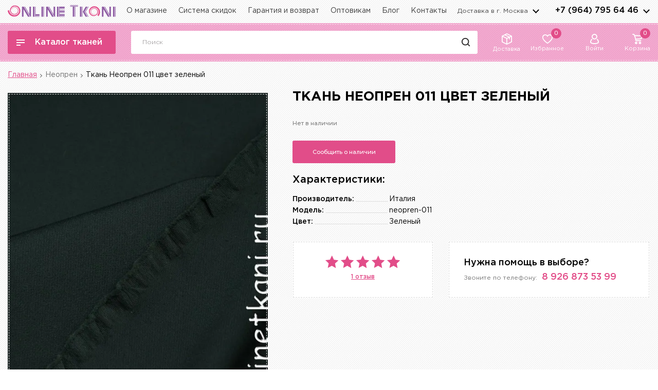

--- FILE ---
content_type: text/html; charset=utf-8
request_url: https://www.google.com/recaptcha/api2/anchor?ar=1&k=6LfO-WApAAAAADbPGaRa4SGrxK5JcNljft6wq5ct&co=aHR0cHM6Ly9vbmxpbmV0a2FuaS5ydTo0NDM.&hl=en&v=cLm1zuaUXPLFw7nzKiQTH1dX&size=normal&anchor-ms=20000&execute-ms=15000&cb=7g0gupgdycha
body_size: 45792
content:
<!DOCTYPE HTML><html dir="ltr" lang="en"><head><meta http-equiv="Content-Type" content="text/html; charset=UTF-8">
<meta http-equiv="X-UA-Compatible" content="IE=edge">
<title>reCAPTCHA</title>
<style type="text/css">
/* cyrillic-ext */
@font-face {
  font-family: 'Roboto';
  font-style: normal;
  font-weight: 400;
  src: url(//fonts.gstatic.com/s/roboto/v18/KFOmCnqEu92Fr1Mu72xKKTU1Kvnz.woff2) format('woff2');
  unicode-range: U+0460-052F, U+1C80-1C8A, U+20B4, U+2DE0-2DFF, U+A640-A69F, U+FE2E-FE2F;
}
/* cyrillic */
@font-face {
  font-family: 'Roboto';
  font-style: normal;
  font-weight: 400;
  src: url(//fonts.gstatic.com/s/roboto/v18/KFOmCnqEu92Fr1Mu5mxKKTU1Kvnz.woff2) format('woff2');
  unicode-range: U+0301, U+0400-045F, U+0490-0491, U+04B0-04B1, U+2116;
}
/* greek-ext */
@font-face {
  font-family: 'Roboto';
  font-style: normal;
  font-weight: 400;
  src: url(//fonts.gstatic.com/s/roboto/v18/KFOmCnqEu92Fr1Mu7mxKKTU1Kvnz.woff2) format('woff2');
  unicode-range: U+1F00-1FFF;
}
/* greek */
@font-face {
  font-family: 'Roboto';
  font-style: normal;
  font-weight: 400;
  src: url(//fonts.gstatic.com/s/roboto/v18/KFOmCnqEu92Fr1Mu4WxKKTU1Kvnz.woff2) format('woff2');
  unicode-range: U+0370-0377, U+037A-037F, U+0384-038A, U+038C, U+038E-03A1, U+03A3-03FF;
}
/* vietnamese */
@font-face {
  font-family: 'Roboto';
  font-style: normal;
  font-weight: 400;
  src: url(//fonts.gstatic.com/s/roboto/v18/KFOmCnqEu92Fr1Mu7WxKKTU1Kvnz.woff2) format('woff2');
  unicode-range: U+0102-0103, U+0110-0111, U+0128-0129, U+0168-0169, U+01A0-01A1, U+01AF-01B0, U+0300-0301, U+0303-0304, U+0308-0309, U+0323, U+0329, U+1EA0-1EF9, U+20AB;
}
/* latin-ext */
@font-face {
  font-family: 'Roboto';
  font-style: normal;
  font-weight: 400;
  src: url(//fonts.gstatic.com/s/roboto/v18/KFOmCnqEu92Fr1Mu7GxKKTU1Kvnz.woff2) format('woff2');
  unicode-range: U+0100-02BA, U+02BD-02C5, U+02C7-02CC, U+02CE-02D7, U+02DD-02FF, U+0304, U+0308, U+0329, U+1D00-1DBF, U+1E00-1E9F, U+1EF2-1EFF, U+2020, U+20A0-20AB, U+20AD-20C0, U+2113, U+2C60-2C7F, U+A720-A7FF;
}
/* latin */
@font-face {
  font-family: 'Roboto';
  font-style: normal;
  font-weight: 400;
  src: url(//fonts.gstatic.com/s/roboto/v18/KFOmCnqEu92Fr1Mu4mxKKTU1Kg.woff2) format('woff2');
  unicode-range: U+0000-00FF, U+0131, U+0152-0153, U+02BB-02BC, U+02C6, U+02DA, U+02DC, U+0304, U+0308, U+0329, U+2000-206F, U+20AC, U+2122, U+2191, U+2193, U+2212, U+2215, U+FEFF, U+FFFD;
}
/* cyrillic-ext */
@font-face {
  font-family: 'Roboto';
  font-style: normal;
  font-weight: 500;
  src: url(//fonts.gstatic.com/s/roboto/v18/KFOlCnqEu92Fr1MmEU9fCRc4AMP6lbBP.woff2) format('woff2');
  unicode-range: U+0460-052F, U+1C80-1C8A, U+20B4, U+2DE0-2DFF, U+A640-A69F, U+FE2E-FE2F;
}
/* cyrillic */
@font-face {
  font-family: 'Roboto';
  font-style: normal;
  font-weight: 500;
  src: url(//fonts.gstatic.com/s/roboto/v18/KFOlCnqEu92Fr1MmEU9fABc4AMP6lbBP.woff2) format('woff2');
  unicode-range: U+0301, U+0400-045F, U+0490-0491, U+04B0-04B1, U+2116;
}
/* greek-ext */
@font-face {
  font-family: 'Roboto';
  font-style: normal;
  font-weight: 500;
  src: url(//fonts.gstatic.com/s/roboto/v18/KFOlCnqEu92Fr1MmEU9fCBc4AMP6lbBP.woff2) format('woff2');
  unicode-range: U+1F00-1FFF;
}
/* greek */
@font-face {
  font-family: 'Roboto';
  font-style: normal;
  font-weight: 500;
  src: url(//fonts.gstatic.com/s/roboto/v18/KFOlCnqEu92Fr1MmEU9fBxc4AMP6lbBP.woff2) format('woff2');
  unicode-range: U+0370-0377, U+037A-037F, U+0384-038A, U+038C, U+038E-03A1, U+03A3-03FF;
}
/* vietnamese */
@font-face {
  font-family: 'Roboto';
  font-style: normal;
  font-weight: 500;
  src: url(//fonts.gstatic.com/s/roboto/v18/KFOlCnqEu92Fr1MmEU9fCxc4AMP6lbBP.woff2) format('woff2');
  unicode-range: U+0102-0103, U+0110-0111, U+0128-0129, U+0168-0169, U+01A0-01A1, U+01AF-01B0, U+0300-0301, U+0303-0304, U+0308-0309, U+0323, U+0329, U+1EA0-1EF9, U+20AB;
}
/* latin-ext */
@font-face {
  font-family: 'Roboto';
  font-style: normal;
  font-weight: 500;
  src: url(//fonts.gstatic.com/s/roboto/v18/KFOlCnqEu92Fr1MmEU9fChc4AMP6lbBP.woff2) format('woff2');
  unicode-range: U+0100-02BA, U+02BD-02C5, U+02C7-02CC, U+02CE-02D7, U+02DD-02FF, U+0304, U+0308, U+0329, U+1D00-1DBF, U+1E00-1E9F, U+1EF2-1EFF, U+2020, U+20A0-20AB, U+20AD-20C0, U+2113, U+2C60-2C7F, U+A720-A7FF;
}
/* latin */
@font-face {
  font-family: 'Roboto';
  font-style: normal;
  font-weight: 500;
  src: url(//fonts.gstatic.com/s/roboto/v18/KFOlCnqEu92Fr1MmEU9fBBc4AMP6lQ.woff2) format('woff2');
  unicode-range: U+0000-00FF, U+0131, U+0152-0153, U+02BB-02BC, U+02C6, U+02DA, U+02DC, U+0304, U+0308, U+0329, U+2000-206F, U+20AC, U+2122, U+2191, U+2193, U+2212, U+2215, U+FEFF, U+FFFD;
}
/* cyrillic-ext */
@font-face {
  font-family: 'Roboto';
  font-style: normal;
  font-weight: 900;
  src: url(//fonts.gstatic.com/s/roboto/v18/KFOlCnqEu92Fr1MmYUtfCRc4AMP6lbBP.woff2) format('woff2');
  unicode-range: U+0460-052F, U+1C80-1C8A, U+20B4, U+2DE0-2DFF, U+A640-A69F, U+FE2E-FE2F;
}
/* cyrillic */
@font-face {
  font-family: 'Roboto';
  font-style: normal;
  font-weight: 900;
  src: url(//fonts.gstatic.com/s/roboto/v18/KFOlCnqEu92Fr1MmYUtfABc4AMP6lbBP.woff2) format('woff2');
  unicode-range: U+0301, U+0400-045F, U+0490-0491, U+04B0-04B1, U+2116;
}
/* greek-ext */
@font-face {
  font-family: 'Roboto';
  font-style: normal;
  font-weight: 900;
  src: url(//fonts.gstatic.com/s/roboto/v18/KFOlCnqEu92Fr1MmYUtfCBc4AMP6lbBP.woff2) format('woff2');
  unicode-range: U+1F00-1FFF;
}
/* greek */
@font-face {
  font-family: 'Roboto';
  font-style: normal;
  font-weight: 900;
  src: url(//fonts.gstatic.com/s/roboto/v18/KFOlCnqEu92Fr1MmYUtfBxc4AMP6lbBP.woff2) format('woff2');
  unicode-range: U+0370-0377, U+037A-037F, U+0384-038A, U+038C, U+038E-03A1, U+03A3-03FF;
}
/* vietnamese */
@font-face {
  font-family: 'Roboto';
  font-style: normal;
  font-weight: 900;
  src: url(//fonts.gstatic.com/s/roboto/v18/KFOlCnqEu92Fr1MmYUtfCxc4AMP6lbBP.woff2) format('woff2');
  unicode-range: U+0102-0103, U+0110-0111, U+0128-0129, U+0168-0169, U+01A0-01A1, U+01AF-01B0, U+0300-0301, U+0303-0304, U+0308-0309, U+0323, U+0329, U+1EA0-1EF9, U+20AB;
}
/* latin-ext */
@font-face {
  font-family: 'Roboto';
  font-style: normal;
  font-weight: 900;
  src: url(//fonts.gstatic.com/s/roboto/v18/KFOlCnqEu92Fr1MmYUtfChc4AMP6lbBP.woff2) format('woff2');
  unicode-range: U+0100-02BA, U+02BD-02C5, U+02C7-02CC, U+02CE-02D7, U+02DD-02FF, U+0304, U+0308, U+0329, U+1D00-1DBF, U+1E00-1E9F, U+1EF2-1EFF, U+2020, U+20A0-20AB, U+20AD-20C0, U+2113, U+2C60-2C7F, U+A720-A7FF;
}
/* latin */
@font-face {
  font-family: 'Roboto';
  font-style: normal;
  font-weight: 900;
  src: url(//fonts.gstatic.com/s/roboto/v18/KFOlCnqEu92Fr1MmYUtfBBc4AMP6lQ.woff2) format('woff2');
  unicode-range: U+0000-00FF, U+0131, U+0152-0153, U+02BB-02BC, U+02C6, U+02DA, U+02DC, U+0304, U+0308, U+0329, U+2000-206F, U+20AC, U+2122, U+2191, U+2193, U+2212, U+2215, U+FEFF, U+FFFD;
}

</style>
<link rel="stylesheet" type="text/css" href="https://www.gstatic.com/recaptcha/releases/cLm1zuaUXPLFw7nzKiQTH1dX/styles__ltr.css">
<script nonce="9YTDV1BmkrnY4yPhHONYew" type="text/javascript">window['__recaptcha_api'] = 'https://www.google.com/recaptcha/api2/';</script>
<script type="text/javascript" src="https://www.gstatic.com/recaptcha/releases/cLm1zuaUXPLFw7nzKiQTH1dX/recaptcha__en.js" nonce="9YTDV1BmkrnY4yPhHONYew">
      
    </script></head>
<body><div id="rc-anchor-alert" class="rc-anchor-alert"></div>
<input type="hidden" id="recaptcha-token" value="[base64]">
<script type="text/javascript" nonce="9YTDV1BmkrnY4yPhHONYew">
      recaptcha.anchor.Main.init("[\x22ainput\x22,[\x22bgdata\x22,\x22\x22,\[base64]/[base64]/[base64]/[base64]/[base64]/UCsxOlAsay52LGsuVV0pLGxrKSwwKX0sblQ9ZnVuY3Rpb24oWixrLFAsVyl7dHJ5e1c9WlsoKGt8MCkrMiklM10sWltrXT0oWltrXXwwKS0oWlsoKGt8MCkrMSklM118MCktKFd8MCleKGs9PTE/[base64]/Wi5CKyJ+IjoiRToiKStrLm1lc3NhZ2UrIjoiK2suc3RhY2spLnNsaWNlKDAsMjA0OCl9LHhlPWZ1bmN0aW9uKFosayl7Wi5HLmxlbmd0aD4xMDQ/[base64]/[base64]/[base64]/RVtrKytdPVA6KFA8MjA0OD9FW2srK109UD4+NnwxOTI6KChQJjY0NTEyKT09NTUyOTYmJlcrMTxaLmxlbmd0aCYmKFouY2hhckNvZGVBdChXKzEpJjY0NTEyKT09NTYzMjA/[base64]/[base64]/[base64]/[base64]/[base64]\x22,\[base64]\\u003d\x22,\x22Y8OYw6vCpBtCw68bP8KWVwl1WcObw50TwoXDkW96eMKVDjdsw5vDvsKcwoXDq8KkwqDCs8Kww70VKMKiwoNLwqzCtsKHIFERw5DDtcKNwrvCq8K2VcKXw6UqKE5ow6IVwrpeAmxgw6wHK8KTwqsvCgPDqwtGVXbCicKtw5bDjsOWw5JfP0nCvBXCuAfDoMODIQ/CtB7Ct8Kew79awqfDnsKwRsKXwpYVAwZewpnDj8KJRTJ5L8O/VcOtK3fCh8OEwpFCKMOiFjwcw6rCrsO6X8ODw5LCu1PCv0sPRDArQkDDisKPwq7CiF8QWcObAcOew4vDrMOPI8OOw7Y9LsO0wp0lwo1pwo3CvMKpOcKvwonDj8K6FsObw5/DuMOmw4fDunLDjzdqw5ZwNcKPwqrCtMKRbMK1w73Du8OyGAwgw6/[base64]/wq1Yw4RPBR49w5HDmV91wrYzw6XCugAFwpvCkcORwrnCqBtHbixwWD7Cm8OxHBoTwqJWTcOHw4pHSMOHHMKww7DDtB/Dk8ORw6vCiChpworDrxfCjsK1Q8KCw4XChBh3w5ttE8O8w5VEMnHCuUVIbcOWwpvDjcOSw4zCpgpOwrgzFRHDuQHCkFDDhsOCXS8tw7DDtcOqw7/DqMKTwoXCkcOlJRLCvMKDw6HDnmYFwpjCsWHDn8OTQcKHwrLCscKqZz/DgFPCucKyAcK2wrzCqG94w6LCs8OFw7NrD8KBH1/CusKJf0N7w6DCrgZIYsOgwoFWa8Kkw6ZYwqQtw5YSwpQ3asKvw5/CuMKPwrrDocKPME3Di3bDjUHClC9RwqDCgik6acKyw4t6bcKDNz8pPARSBMO0wrLDmsK2w7XCj8KwWsO+BX0xEsKWeHs3wr/DnsOcw7rCkMOnw7wMw5pfJsOswr3DjgnDs3cQw7Fkw5dRwqvCs28eAXlBwp5Vw5HCq8KEZXEMaMO2w7sQBGB/wr9hw5U3GUk2wonCnk/Dp3kqV8KGUi3CqsO1CkBiPnzDk8OKwqvCoxoUXsOew5DCtzFtC0nDqy/[base64]/CqUFWw4jChSVtcMO4MwMFDcOhw5t8wrxyw6XDhMOWC0Zwwpk9a8OKwoFkw5bChEXCoETCjFcwwrfCtlEzw49+A2HCg3jDk8OGFcObaiEpV8K/R8O2EVfCuSHCi8KhQDjDi8KYwrjCvSsiX8OjeMO1wrI9Q8O/[base64]/CqsKewrZRDXTDq8Otw7TCn03Djx7DlXw7OcKjTMOZwojCiMKSwp/DtTTDvcKdQ8KUOETDo8OGwoRXRUDCgB7DsMKIQQVqw5l+w6RUw5V/w67CtcOtecOqw63DtMOOVRY/w7slw7wCZsOaHXo/wpBYwqTCvMONfSNhLsOOw63CpsOHwrfDnC0kBcKYKsKPRxgkVnjCnXcZw6zDoMOQwrjCm8K/w7XDlcKrwotvwpHDr0ojwpInUz5kXMKtw6nDkTrCiizCrS1rw4zCp8KMFmzCj3lVSw/Dq1fCoV8Twrdxw4DDhcOVwpnDvUzDqcOew7zCqMOAw7RPOcOfIsO2CzZBNXxaTMK7w5dcwoVywps8w70ww7N/w4Mow7HDmMObACoVwphtYg3DicKZAMOQw4rCsMKhHcOcFCLCnSDCjcKnGAPCnsK5wpzClsOtfcOUZcKnYcKTZSXCrMKvRhZow7ACMsOiw5IuwrzCrMKjFB5zwrIYa8KBXMKROhTDrULDj8KBK8O8UMOZacKsZ1d3w4Apwq4Kw6R2XMOBw5vCpmvDoMO/[base64]/[base64]/DkWFZZkNwwrjCtGTDu3AJPy59bcKywoBHVMOpw6/DlB9XbMOPwq/Ds8KHbsOQJMOOwqddc8OSUkssdsOkwqbCn8Kbw7E4w6gzHy3CvSrDocOTw6PDk8O3cBRdczkKSHLCnmzClGzCjzpSwq/DlX7CmhHDhcOFwoMfwpoiKm9bHsOTw73Dlg1TwqbCihVoworCk0xWw5spw5NTw5IYwqDCisKQO8K1wrUeOns+w6DCn0/CqcK/E2wewoPDpxIXFcOcFCMfRzFLMcKKwqXDvsOTVcK+wrfDuz7DrgTCmAgjwo/[base64]/wrjCpiXCi1DCogV2D8KmG8OyY1nCpMKkworDlMO5ZjLCvTYHP8OESMONw5F+wq/CrcOyacOgw6zCvSXCrF/Cn24PWMK7eDI0w7/CmwxUZcOiwqfCrV7DlzkOwo9IwqUxK0fCsFLDhRLDuBXDt3bDjnvCjMOSwpdXw4ZFw53DiEFYwqdFwpnCn3vCucK/wojDg8KrQsOewqZgNDRYwo/Cu8OXw7Qcw5TDo8KxHDHDoQzDjxbChsO5csOIw4Zyw5YEwr9swp0Iw6VIw4vDucKJLsOxwrXDjsOnQsOvVcO4FMKULsKkw73Cp1RJw4IWwpB9wprDiEPCvGHCmyvCm3HDpg/DmS8WIhoJwr/CoxXCgMKmMzQ6DDnDssK6ZAjDsGvDoEvCk8Ktw6bDjMKXIF3DgjAOwo00w6hvwr9gwqN5fsKOCRpPAUvChMKBw6dlw6saCMOHwrF+w7nDtCnClsKsd8KJw7zCkcKsCMKmwr/ClMOpdMOUQ8Kjw5DDnsOhwp0Rw5kXwp7Dp3A5wrLCugvDrMKnwplYw5XCtsOTUnbDvcKxFxfDt3LCpMKXDXPCgMOrw7fDiVo2w6srw5FBdsKFCFFLTAA2w51BwrXDkj8BUMKSCsOMWMKow5XCvsO2WR/CmsKvKsKhBcKzw6Iaw4N/w6/CvcORw5tPwpnCnsKQwqtwwq7Do1DCmhQBwpsRwqJXw7bCkCVUQ8KTw7jDtcOmYXsDRsKLw7p4w5zDmU07wr7DgcK/wpPCssKOwqrCvcKYPcKjwpllwpYVwqBQwqzCvzgOw67CvArDrX7DpRROScOPwpNCw64HJMOqwrfDksKAehjCuzkOdQHCssOZKcKcwpjDly/Dk38PXsKEw7Vjw4BtNjVnw5nDhsKVUsORXsK1wp5dwq7DqWvDssKCfhbDsgLCqcOcw4JhIRnDuE1Bwr8Mw6s2aRzDr8Opw5FmL3fCrcKuTynDh2cXwrzDni/CqFTDhDAnwqHCpkvDrB1YL2Vow77CiSHCncOOeA1tSMOuAFrClMOuw4zDqXLCocKiXGV/w5xRwoV7QyrCqA3DiMONw7ILw5XClTfDsA1iw7nDv1xGUEgdwpwzwrbDrsOow7UOw7pEb8O+X1M6eiBwZirCtcKCw5w7wpw8w7jDtsOqLMKmV8KoGHnCj2nDtcO7TSgTNk50w5RaRmDDucKqf8KMwrXCo3bCoMKdwr/DrcK7wpXDuQ7Dg8K3aH7DrMKvwonDisK2w5TDp8OVNlTCs17DisKXw5DCu8OZG8Kww4XDm10yBD4BfsOGc0NgPcKrAMKzKHtyw4zCi8KiNsOTZkolwpTDu0wXw548L8Kawr/[base64]/CpExWSMKeRn3DncOBQCl4Y8OawqQRLX0/bsKtw7bDsADCoMOhY8O1TcOyFcKXw7d2QQc6RiUwKgdowr7DjR8jFgYMw6JtwokZw6vDvQZwbxFlL0DCucKPw4VYXRgoM8OMw6LDqz3DtMOOJkfDjQZzMBdRwobCoCo6wqU4fG/CjMO5wpjCphDCkVrDvjM+wrHDusKnw5Yuwq9vY0rCkMKAw7DDk8ONSMOHAMO7wrlBw5AFRQXDlMObwpzCtSssU13CnMOKVcKiw5V/woHCnRNcMMO4YcK8ek7DnUoCAjzCuXXDqcKgwp1GYMOuQ8KFw6xMIcKuGcOww5nCrXHCpcOjw4oIP8OwQw1tPcOJw6LDpMOSw77CoXVuw4hdwq7CgGA4Fjwhw4jChCnDn1APSgsELzJiw7bDjz12MxBaWsKNw4oGwr/[base64]/F0HClUvDo8KKw5fChcOGw5nCs8O3SMKqwqrDoj/DgA/[base64]/CtFXCukYVwrvCgMKkOTJAwprDjxHCn8KOO8Kvw51KwqABw4leDMOVRcO/[base64]/Dmm7ClxohR8OpAkATNMKIwr/Dgwc+w7HDoCbDsMKMbMKZdV/[base64]/[base64]/JcO1DsKARsK0BGElwoTCgsKnJRrCuVrDocKFQVEDaT8jAgPCmcOiOcOHwodPEMKmw4ZZGH/DogPChljCulPCscOGeRHDs8OkHsObw6A/[base64]/[base64]/CpD8DdcKrwqBEVRbCvMOhwrfCmQbClsKJw4nDuQNROTzDlDrDvMK0wqFaw7TCrG1FwqjDpVcFw5zDmQ4WC8KHY8KHDMKWw5Z7w4/DucOdGHrDihnDvxvCvWPDsUrDvnbCmxjDr8KzOMKUZcKBGsOfB2jCnXMaw63CkHJ1IAc+czHDq27DtRTCr8KTE1hvwrtpw6l1w5/[base64]/[base64]/DhF90XDTDtk7DsMKWwqLDm8Kow7l6EnJLw7fCrcOgb8KVw7sZwpvCoMK8wqTDuMKLJsKlw4XCnFR+wooOfVA5w7hyBsOnZT8Ow6RqwpXDrVU7w6LDmsK6XT8IYSnDrirCmcO/w5/[base64]/CqMK2wpvDrBUBM8Ovw7k5wrojwr0XORJFek09w6vDl0Q6L8KMw7NFwrtHwqfCsMK9w7jCqnFrwpIRw4UQSlV5wo1AwoAEwoDDkxU3w5XCtMOhw7dcS8OPQ8OCwp8Uw5/CrkHDtMKSw57DmMKiw6QPP8K5w64lY8KHw7XChcKvw4dIKMKAw7B5wq/Cr3DChsKlwoVnI8KKQ3xcwrXCiMKKKMKZTgRJfMORwo9cd8K2UsKzw4UyLTIqa8OZHMK3wpYkNsO4b8Osw714w5XCgzHDnMOmwo/ClmbDhcKyF0PCvcOnTsKcGcO3w6fDhiFwNsKZwrTDlcKdO8ODwrstw7fDkwo+w6wecMKgwqTCjMO8XsO/FXjCkU05Wx9uZAnCi0fCicKeRX4GwqTCkFhIwqHDs8Kmw4nCp8O/KFDCuSTDgSXDnU9QEcO3KhohwoPCnsOkJsOEB00XR8KHw6Uuwp3CmMKHW8Ozb1TDu0nCuMKPN8OuXsODw7YJw6DCuBgMZ8OKw4c5woliwoh0w4Bww5ERw7nDicKxW3jDoXhSaRnCqX/CnRY0dCgmw4kxw47DsMOVwrVodsK5MA1UJMOJCsKSd8KiwphEwq9PW8O/BF5HwrfCvMOrwr3DshF6RkvCvzxjfcKtNVrCv1zCriPCmMOtJsOfw6/CiMKIRcK6bBnCkcOUw6Emw7coWcKmwp7DtiLDqsK/VDZDw5I6wrLCkkLDlQTCohcvwpZXJT/CgMO/wrbDhMKRVMOUwpbCmD7Ckh4iewjCigsud2YlwprDm8O4McK5w6oowqfChV/ChMO1EgDCm8O+wojCkGg6w5YHwoPClmPCisOhwpMGw6YCJgbDggfCisKew49lworDhMOawrzCtMOYOx43w4XDoxgreW/[base64]/DvnfDncORXARzwrvDszolBcOhVljDrMKmw7sow5Fpw4DDhgxUw7HDvsOrw5nCpmhow4/DhcOhH3psw5vCvMOQcsKewowGJmRow4YJwr/[base64]/[base64]/CjyEfLcKFZ8KPHH7DoMKIdsOtw6bCnS4QAXBAXhgmG1E9w6XDjz9CacOQw67DmsOJw47DtMOZZMO4w5/[base64]/w6Alf8KcfcK6ZQ8dCwdew4LDoMKyTmjDvgQhRjPCrVVJbcKHWsKyw6BkBlpCwp8fw4rDnmHDrMKfw7NhVGfCn8KafGHCqzsKw6NoOjxgJh5/wp/CmMOQwqLCh8KEwrrDqFrClFRzG8OlwoZoS8KOK0LCv3powpzCt8KWw5rDm8OOw7TDiHHCvinDjMOrwrYBwpnCnsOJcmVvb8KZw7PDiXLDlgjCmx/CsMKGBhJFAUQBQBNXw7IVw6RPwozCrcKKwqRKw7TDrUTCrFnDvSk4GMKEGR5QWMK/L8KrwpHDlsKLdEdww5LDi8Kxw49uw4fDqsKuT0nDssKjVQPDpEEHwqYtasKme25sw6M8wosmwqvDsC3CqwRow67Dj8KDw5RGdMOtwr/DvMOJwpvDl1nCpyd0Xz/[base64]/DgBQDdEZmwqBowqTDtMOywqUYwpDCvBjCo8KkG8OHw5HCi8O6eC7CpB3DjMOiw68zaCwHw5kBwq5rwoHCvHjDsTR3KcOFKwVQwqvCmm/Cn8O1CMKhJ8OfIcKRw5rCocKrw7hfMTkvw6LDscOIw4fDj8K8w7YAU8KMW8O9w7Fkwo/DvWTCpcKDw63Cq3LDiHNWHQjDvcKSw78Bw6LCmETCgMO1csKPUcKWw5fDssOvw7whwoTCmhLCmMKtw5jCoGLCkcO6AsOsE8OyQD3ChsKmO8KZFm16wq1twr/DuGjDjsOEw4xLwrgUcXVvw73DisKmw6LClMOdw4HDnsK9w4AQwqpyF8KlYMOKw7HCssKWwqrDnMK0w5QVwqHCh3RyXUl2VsOSwqBqw6zCqlHCpQLDh8Ojw43DshTDusKawqhew4/DtlfDhgVFw7B/FsKGccK7fRTDocOkw6ABPMKUURMrc8Kawo0xw7DClFTDpcOUw709Cg4jw5pnVG1Gwr5kWsOyLk/[base64]/DmC3DoXsFfWNsw7DCtk9lYMOzwrIVwqfCuS0aw7jCngBqT8OKXcKIOsOzBMOBSmXDrTNiw7bCmSLCnXFqWsKKwosIwo3Dq8OoWcOIWHfDscOyMcKkUMK5w5nDjcKvKTN2cMO0w6/[base64]/DocK9WBlTw43CjcKUMxPDtcKaMcKFfsOXw61rwq1ZXcK0w7vDtcOCaMOVJw3CkRrCvsO9wqlVwpkYw7Iuw6TCj13Ds0vCjDjCrjbDicOzTcObwonDscOwwr/DuMKAw6vDn2J9M8OqW3nDrEQZwojCqW17w5BOBAfCljvCnlTCp8O7XcOoDMOKGsOcSxwZIlgxwqhTHMKGw4PCikwuwpEkw7fDnsOWQsKzw5YTw5PDkQzCvh43FETDoVXCpS8Rw7h/w7VWDjjCi8Okw5XDk8Kcw6cwwqvDsMOUw6AbwqwOVsKjGcO4D8O+SMKvw4/Du8OOw7PDsMOKAFs9M3UgwrzDqsKKM3/Co3VPJcOQOsO/w5vCjcKAA8ObXMKVw5bDscOEwqLDoMOFPy9Ow5dLwqgxHcO6JcOSTMOmw4dMNMKcDWPCu1bCmsKAwq4LF3TDuznDt8K2cMOdc8OUDsO/w7l/GcKxSR4LQCfDhk/DsMKjw5lcPlnDmjhHW39hDjQXKMK6woTCvsO3SMOwSG0xNVfCqcO8bcOAA8KZw6UmWsOyw7ZSGsK8wpIGGC00HFYsdWQJaMO+PFfCt1rCgiwew755wqXCk8KqIGsuw7xqWMKuw6DCq8K5w63CkMOxw73DjMKxLsO8wrw4wrHCg2bDpcKDR8O4XsOnUC/CnWV3w7kIVsOmw7LDv3VBw7gBBsKgUgPDg8Orwp1UwqPCvTM0w5rCvABNw67DiRQzwqsFw6dYFmXCr8OIAMOvwpMMwoPCmsO/w5/ChlLCnsKtaMKOwrPDusK2c8KlwpvCvV/Cm8OOFGPDsiIfesO+wpDCrMKhNBRew6pbwow/GX1+RcOqwprDrMKtwpnCnnXCkcOxw7pPaTbCg8K7SsKFwpnCqAgawr/ChcOSwoEyGMOHwrVObsKrPiTCq8OIOhjDjWDCmzTDngDDoMOcwo83woDDqEhIEBRmw5zDuk/CkTBzFFM+M8KRSsKSPinCnsKaLDQmW2TCj0fDksOwwrl2w4vDg8Omwr5ew7Vqw7zCjSTDmMK6YWLChUHDqWEWw5XDqsKew6NLYsKOw4DDlmEgwqTCvsKMwrtUw7jDtTo2KcKJY3vDpMKTIsKIw7cGw6tuFUPDqsOZEB/[base64]/ClcOEQ8O+wp/CsFbCo8Ouw6owwq7DvgzDq8OPw5JYwr0Iw5rDoMKKHcKVw5EjwqjDkXLDvR18w5LDoAPCoSLDs8OcDsOWQcOyAz1dwqFCw5svwp/DqQNnUAo7wphXN8K7CjkEw7DCtzpfLD/CosKzdsObw4kcw4bCocOwKMOuw47Do8KFajbDv8KXesKuw7bCrWtUwr9pw7LDlMKVO2czwp/CviBRw6TDlH7CpmMmUSjCrMKIw6zCkyRKw5rDusKQKFtvw7PDqTAJwqPCuHMsw6fCmcKEL8KEwpdXwpNyAsOsAAvCr8KHf8KtOXHDr0YVFjdzZ1bDkBlwQ1PDrsOZU0E/w5Zaw6MLHlctHMOww6nCqU3CmcOmVhDCucKNJ0wSwolqwo9wTMKQRcO6wqs9wp7CtMO/[base64]/Coh7Dh8OwwpDCosKHFMOYwo1OA1MHdU/CgHHCukhhwpTDhMODWwEaK8OYwo3CmH7CsSBfwrXDq3ReUcKdDXfCtSPCisK+NcOzDQzDqcOsX8KcJsKFw77DqCM2HF7DhWMqwqguwpzCsMK6YsOhSsKgD8OIwq/DnMOXwqslw6YDwqHCuV3CsUZKSBZKw5caw5bClRZKX2IxCXtkwqkzQXpMKcOCwozCjSvCmwQNNcODw4piw7wFwqnDucOjwqARKEjDpcK1FHXCpUAXw5p9wq7ChsKtYsKxw69HwoHCr0YTMMOzw5rDhn/DpDLDm8K2w5RgwrZoCXFMwqDDqcK0w57CtxJvwovDgMKlwrNacmxHwpLDhTXCkC1zw6XDvg7DoWtbw6zDrVLCliUvw6fCvj/DscOZAsORYMKawofDrDXCusOwYsO2BWlDwpbDjmrDh8KMwpzDnMOTScOVw5LDqSB5SsKGw5fCpcOcdsO9w5LDtMO2RcKPwq5awqZ5aC0GXcONOsK3wrBdwroQwptITm1QBmLCnh7Du8O3wqc/w7Mvwp/Dp39GLXXChVdxPsOVH0ZqVMKbIMKKwqbCgsKxw7jDm3EHRsOKw5LDtMOseAHCijkVwpvDiMOWF8OVOk83w5fDsyAyURwHw7cPwr8rGMOjJ8KCMDvDlMKNXn/[base64]/ChcKOcHvCiMKawoF3w5TCm8OUdhwCDcK2wqbDtMKdwpNlIW1aST9LwoTDq8K3wqbDocKOCMOvJ8OCwpTDq8OQekxhwphLw7YzUXxzw5XCvCTDmDt0csK7w6pMOnIEwpzCusKnNErDm04uVRNHfsKyTcKowo/DlsOtw7YwMsOKwrDDqsKAw6kXLWxyX8Kxw7QyQsOoPEzCnBnDpncvW8OAw53DqFYRVE0mw7jCgxpKwp3CmW4NdCZfAsOQBBl9w5fDtmfClMOlIMKGw47CnGR/w7hhfitzUSbDucObw5Bfw6/[base64]/Cgz/Du8KOfMKlIn4GwrrDksKzwqfDlcO8w6PDocO1w4TDn8KawoLDimPDoFYkwpJHwpXDiH7DgsK8WWczCzVww7gTHjJ/wqojOMK2ZEl3fRTCr8Knw7/[base64]/Dol7Di8K0w5LCgsKTBQzDqgXCi8Ocwr9nw7XDmcK9wrETw68QFlfDnmvCqkjCl8OmMsKOw4YJOEvCtcKcwqgKJk7DocOXw5XDsB7DgMOawofDtMKAKkJ/C8KNKzTDqsO3w5IfbcKuw7ZIw64awqfDqsOrKUXCjsKOdHUbasOpw4pNPVhBOwDCkhvChikowrYqw6VtLRlGE8Kpwr4lETXDiyfDk0Yqw55eADrCt8OXAkHCuMKjOH/DrMKxwoFsUFpvaEEuJRfDn8OZwqTCmhvCusObYsOfw70lwpgzDsOowo5mwonDhsKFH8Kpw61owqtCTcKMEsOOw7gIA8KUP8O9wr1ZwpEsUzNKCE46XcOfwpfDiwLCgFAaAUfDl8KAwqTDiMOCwpbDv8KDKGcNw5EnIMOWIhrDicKfw50Rw7PDvcO4U8OUwoPCrCUHw7/CiMOHw59LHgJDwqrDqcKReSZHH2HDrMOXw43DhVJ1bsK3wpfDvsK7w6vCq8KHGT7DmV7DoMODMsO6w4hYUXp5MznDohl5wr3DuilnNsOOw4/[base64]/Dn8OIEMOqwqxgeMO3w4fDqWEtw5cnw69kd8KPPFHDmsOEG8KlwonDs8OKwr4hRGPChlzDsC4ww4IDw6DCu8Kba1zDpsOyMFLDu8OkRMKkfCTCkRs5w5pKwrXCuwMgCMO2ARktwrsYasKdwrbDl0LCiGDCrCDChcOVwojDjcKDBsOmcE8yw6hMYBM/asO5JHvDucKGLsKHw4kABQnCijx1UUbCgsKUwqwAF8KIUzIKw7Zxwp1RwrZww5jDjH7CncKhfk1kasOfJcOtecKdO3FUwqPCgHYOw5UcTQvCjcOEwqA4QxVqw5M+wp/CosKLIMOOLB46OVPCv8KfD8OZRsOeNFUZAR7Dr8KXEsOpw7TClHLDpGFQJG3DngRKelMww5LCjATDigTDtkXCr8OKwq7Du8OQMMO/JcOawqhkUnBaXMK9w5HCosK/a8O8Iw95KcOQw6waw5nDhFltwr3Dn8OvwrwgwpV/wofCsybDonvDuUHCpcKCS8KRZyJAwpXDuCbDshUzcUXCnX/CncOHwrrDoMO/X3Q/wonDicKrX3TClcOnwqpPw7pkQMKKE8O/JMKuwrJwT8Kgw4JswpvDqBhOEBBcC8Kww5kfbcOkAQAKDXIdCsKhT8O1wo8cw50ow5BNU8O9a8KWJcOsCGPCvj4dw5Fww5vCtMKzdDpQJ8K5wpMmDlDDpmvCrAPDtDgcDS/CtSEMVcKnMMKraH3Co8KUwr7Ct0bDucOmw5plbzpOw4B1w7/Cvk55w6LDhXoMfiLDt8OfLDwbw5dawrdmwpPCuQ05woTDjsK/[base64]/DiMOdw7fCqF/[base64]/w6bCtsOAMcK1wr1ywohNUWMzLAMlwrvDt8Kcc8Kvw7ccw57DvcOdA8OFw57DjhnDginCpDJhwrx1JMOtwq7CoMK8w7vCq0HDkgw6QMKhdRxsw7HDgcKJPsOcw7Z/w5N5wq/DqCXDqMODP8KPXX5Cw7Vaw40YFFNHwr0iw7DDhx1pw4pQIMKRwoTCicK+wrhTS8OYECZ/wokEY8Oww7DDmiLDm2MkKDFGwqAGwoTDpsK+w7zDkMKTw7nDs8K0esOuwo/DoXgQFMK+ZMKTwp9ww6bDjMOPYkbDp8OzGDXCrcOpdMOuCDxxw6XClxzDiFbDncKlw5fDucKifFJdJMKow45KXVBQwpjDrn8zUcKIw43ClMK2HQ/DiRl8WzPDjRrDoMKBwqHCrRzCqMKdw7bCrk3Cgj/[base64]/IMKMw47DhHvCvETCkCFBw7DCpcKjCWPChjwYVRLDh8OvVcKlE3zDjj7Di8KffMKuAsKGwojDjF1sw6rDisKtDQsbw5DCuC7Dh28VwotnwqrCvU1SIh7CiCvCgw4aF3nDsyHDqk/DsgfDvAoCRg1bcF7DvCk9PH4Qw7xOTcOnVEQGRGPDnkNtwo1SU8OnfsOlX3Arb8OrwrbClU10XcKWVMORT8OMw5o3w7sJw7HCjGVbwq9kwo/DmQDCrMORLSTCqh8Fw6vCn8OawoNGw7R/w6JjE8Kkw4hkw6jDk3jDpFwmQ0V3wqzDk8O6ZcO1acOPY8O6w4PChGLCgXHChsK3XHVQXVXDiBFyK8KePB5VIsKIGcKzTxUJBCgXUcK4w5p4w4F4w63CmcK8I8OMwoIfw4XDk3J7w6ZIZ8K8wrtmamErwpopSsOnw51CM8KLw7/Dn8Kaw6cbwr0Iwq1Cc15KHsO3wqMzDcKjwoLCvMK0w65UfcO8KRlSwoUQfsKkw6vDjisrwo3DgDISw4U6wrDDqsOgwrLDsMOxwqPDpGgzwo3CjD52IiDChsO3w7s+Mh5sDWnDlhjCtksiwqp6w6LCjGQ/wrTDsG7DvHzDlcKlXDbCpn7CmBtiRxnCksKwUW1Lw7/DpVfDqgzDlmJpw4DDj8Ojwq7Dgilyw6ovE8O+KMOrwoHCq8OmScK/WsOJwpDDiMKaJcO4fsONBMOxwo3CmcKUw5hQwp7DtT0xw4J/wqNew4o0wpLDnDjDtRvDqsOowo3ChG0/wqjDpsOgF0VNwrLDgUrCpyjDn2XDnSpkw5UJw6klw5MvNApsFVpaC8O0GMO/w54PwpPCh20wICd+woTClsKhOMOxYGM8w7bDvcKbw5XDu8OJwqUpwr/DtsOTO8Onw77CpMO8NVIewp3Dl3XDnCPDuX/CjRDCtHPCgHwYfV4UwpNnwoPDrE07wrzCp8Orwr/DmsO6wqY4wqsnFMOEw412AWUCwqVWO8OrwqJCw5UnOHhMw64gYRfClMObPWJ6wovDpjDDksKTwo/CusKfwr/DnsK8PcK2WMKbwpEDK0lNKn/[base64]/wqrCr8Kkb8Kpw6zDqUPChcK+FsKswoctQsK1w459wo0HV8OHRsOhEnrCmEjCjn7DicKVZMOLwqVWZcKHwrc/TMKlD8O0RCrDvMOpLR7CrRbDgcKefyjCtHAuwqFdwr/DnsOcIyfDssKMw59Ow6fCnmvDpjPCgMK+eBI9UsKJTMKbwoXDncKlccOCZTBNIisJwpXCqErCqcO/wqjCkcK7WMO4OTDCpDFBwpDCg8OAwrfDpMKmNA7CvGRqwpjCqcKFwr5UZTzCnCcLw6JgwpjDgyp4MsOyHRDCscKxwr9mTSNbR8Kzw40mw7/[base64]/[base64]/Cmg3DowADYXJ6w5/[base64]/DjCTDlcK5JnTCuDTCiSLCrUBbwrIrwr9Owo3CiyQFwq3DollBw6zCpifDlhHDhynDqsKfw5MFw63DrMKPJAHCoXXDlxZgCmTDiMOTwrbCmMOcF8KDw5ETwoLDmiIHw5PCul93fsKJw6HCrMK0AsKWwr4dwpjDnMOHZcKZwr/[base64]/wqh7XsKHDMOJCsKWwr/Dt2zCsjJ7woHDp8Oyw4vDt3/CgGcYw4wpQjvCti1wTsOmw5ZUw77ChMK7SDM2AMOnGsOqwpDDvsK+w7TCr8O4dDvDkMOXd8KGw6rDqE/DuMKhGXp1woEUwpfDuMKtw6NrI8Kwa3HDpMKhw5PDuX3DmsKRf8KLwoMCMDl3UhsyD2Z7wr7DvcKaZH5uw5fDmjYCwrpubcKuw4fCiMOaw4rCs105fDktUTJRJkdWw6XDuXoKB8KQwoEKw7HDogx+SMKILMKVQsKAwqzCj8OAeTl6DQ/Du0kDDsO/PWXCvzoRwpTDg8O7TsOlw43DjWnDp8OqwpN/w7E8S8KPwqfDm8Odw6IPw6PCucK9w7vCgz/[base64]/[base64]/Cq0kUK8KTw6wcwqrCrUohSHgoA2o5wqErKFpxAMO+OAhCE3zCkcKeEsKIwpLDvMKFw4nClCEZNMOMwrbDgBFYG8Ovw5l6OXPCgBpUY14Tw5HDpcKowrnDk1LCqg9lBsOFR3Afw5/Dtlp6w7HDoQ7CkixLw4vCnXAbETzCpkJwwoDCl33DisKiw5skFMKww5NhJRzCumHDs0sEJsKyw7ZqVsOsBxEQMTB8FRHCgnZMKcO4C8OHwqQDMkxUwrI6w5HDpXdHVcORW8KtcBfDljJSXsO3w5HCvMOCa8OIw55vw6DCsDo6Awg/OcOrYFfDvcK9wokeB8Ofw7gXNGFgw4fDkcOXw7/DusOZTMOyw7Mlb8ObwqnDghTDvMKwG8Kfwpomw7zDiDw+UhjCj8KCEWhwAsO0AWZKQRTCvQHDr8OlwoDDsywzYDU7LXnCm8ODY8KGXBgNwosQIMOPw5ZUKsOvRMOdwpxsR2JrwoPCg8OnZjTCq8KTw49IwpfCpMKPwrLDo17DgcOswq8fbMKBQFbCr8K/[base64]/CuW3DkMOFw6PDksOgw7wCIULCmD9fwoFCfFUXG8KiPEByIgPCjxVNQEtFSnk+UEQUbB/CrkJWXcK9w4IJw7LDvcKoU8Okw6Y7wr0gUHnCkMKCwppDBwfCtTBnwqvCscKPFcO2wpV0FcKrwqHDvcOuw6bCgTDCgMKOw5VSaxrCmMKUc8OHIMKhYwN0Ox5EOjTCosOBwrHCqAjDmsKmwrpsX8OSwpBEHsOrY8ObdMOTDkvDvxbDmsKwCE/DmsKsAmYnWsK+AhRYR8OUQiLDrMKRw64Xw4/CqsKVwqZ2wpQZwovCoFnDiWTDrMKuMMKsFzPCqcKTBWvDssKtJMOtw6olw6FGWnYWw7gEZFrCq8KkwonDuHNxw7F6M8KhFcOoG8KmwowtWVpSw63DrcKBXsKlw6/CgcKEQ10BPMKXw7nDj8ONwq/CicKnCV7CmsOXw6rDs0LDuyvDmyccDBPDrsOWw5YPA8K1w6d4A8OmbMO3w4dlZnzCgTTCtEDDgmXDl8KHOAjDnCECw5fDqnDCm8O7A30Yw5PDocOAw6IswrcoPHtsbwlpBsKpw414w6g+wqXDtQ56w44Kwqh/wrw9w5DCr8K/[base64]/DhsOCTcOxUsO9d38XwrVtw7o5w6fDu38kG33DlHRPB2Fiw5d1NlcOwottYxvDrMKhDwY2OXA3w5rCuQZMcMKOwrEMw7zCnMOhCy5Hw5LDix9dwqE7XHbCu1dgGsOHw5Utw4rCr8ORcsOOTDjDu11Rwq7DtsKrMlx7w6nDk3Avw6jCkl/DjcKIwp9KIcKtwoEfScOVLRTDpihOwoN+w5s+wofCtxnDtsKYN1PDpRTDiQvDmSfCoFtbwr9lf33CiVnCi28lOcKKw5XDlsKAKALDu1FHw7vDjsO8wpxcMmvDk8KqR8ORG8Ovwq1HJx7CqMKebDXDjMKQKGlsXcO1w6TCpBTCrMKMw4/[base64]/DlcKFwrEnGmPCuw7CoMKwPTB/Q8KSSRvCnlvCuGdpSSA3w6vDt8KawpbCnXXDocOrwoIwOMK+w7jCp3/Cm8KUacKcw4EAR8OHwrDDv0nDvxzClsOswoHCjwPCssKqaMOOw5LCpGQdCcKywpNBbcOBXT9zfsK2w7Igwp1Hw63DpnwFwpjDhVNFbScuLcK2GwUfCXjDi1xUDUx5EhI9aRHDijTDuS/CgzPCtMKhLhvDgjvDsV1fw4nDky0Swpk9w6DDpnXDsX80SAnCgFUXwofDiEbCo8O9c0vDi1FrwrpUJkHCo8KQw7Fyw5jCrFUXLgcLwqU/UsKXPXnCtsKsw5oYasKCOMK5w5YOwph9wotnwrXCo8KtXmTCpTPCm8OKLcKew70/wqzCjcOHw5vDvxDCh37Dnzs+G8KXwpgcw5Eow6NdfMODdsKiwr/Ck8OzGDPDjUfCkcONw7zCqV/Dq8KCw59owoFuw7wkwqNlLsOse3LDlcODbV9/[base64]/w5HDrnDCo8Ofwp/CnMKNw7PCgsOzw4Vnw7rClgnDji0ewrnDm3LCmsOiKFxyRDnCo27DoGNRHnNswp/Cq8OJwr/CqcKldcOBXwoUw5Ikw75swqnCrsKfw5lTSsOkYWhmF8OXw4dsw5UbR1hwwrVKC8OOw5Y/w6PCo8Kww59twrXDt8OnfcOuGcK2R8KVw6LDh8OQwo5jaA0aen8FNMK8w7rDvMOqwqDCvMOzw7NiwqQPO0IsdBLCsHt/woEGTcOxwrnCrR3DhsK8dA/CisKOwq3CkcOXB8O3wrTCsMO0w5XCshPCuXIsw5zCssOOwqUtw7gbw4zCt8Kaw5QBUMK6HMOlXcKiw6HCo2EYbkYEw6XCiCUrw5jCkMO/w58mEMOKw4xfw6nCn8Kywr5iwo0tNTNdLMKRw7JBwqVuUVTDksOYLBgnwqoFNFDCs8Ohw79OY8KjwqDDkk0bwp5xw7fCpGbDnEdhw6/DqRwCAGlJIXF2Q8KvwqMVwp4TB8Otw6gGwp1eZljCtsO7w5IDw7EnPcOxw6LDtgQjwoHCp0XCkStpOk4dwr0+HcKBX8KjwoAlwqwKC8Omwq/DsWvDmG7Cr8O3w7jDoMO8Ul3Dng/CnyJowqsZw4VNLA0lwrXDhsKuJmlTUcOkw6RCB3M5wrpsHjbDqUdzQ8O7wqcOwr8fCcO7bMKUdkBuw53CnRUKLk08TMOnw6Q8bsKdw7jCpF4pwo3Cp8Odw7VLw7NPwpDCpsK6wrbDlMOlJmrDncK2wohcwqFzwrV6wrMAfsKWL8OKw7QWw5EwEy/CpnvCl8KPScOGbT0awpA4Z8KnfAvCu3YjWMOhK8KFSMKWfcOQw6bDusKBw4fChcK/PMO/WMOmw6vCt3cSwrPDpTfDlcKoXXTDn0wvOMKjXMOkwrbDujAqY8OzI8KAwrASb8O+eEMIWTnDlCQNwq7CvsKQwrVtw5k9AFI8AHvCqRTDm8KKw6Q8fXVcwq/[base64]/CuR8ZHMKkSsK1w6JIPcKXwoXDlcODFMOKZsK7w7nColcmwqBSw57DlMKBO8KyHkHCksKGwohXw4zCh8O4woDDqiUSw6/DqMKnwpAYwqnChHJlwql+HcOvw77DksKHEw3DoMOJwoFQbcOJV8OFw4jDrU7DjAggwq/DoyV8w41VSMK1woM/SMKrYMO/[base64]/DmCzCoMOtw53DpR/DhsOMK8ONHMKnw60zfmAYwrpEwpwHZkvDkGbCllTDuwvClS7Ci8K/FMOjw4Yxwo/DkU7DuMKZwrJ3wr/Dq8OTEiNXJMOBYcKIwopew7NKw4JlPxTCnELDs8OmRV/ChMKlUBZDw51hNcKvw5Ahwo1jfnwIw5/DvBDDpmPDmMObG8KDNWfDhQRhVMKbw4LDt8OjwrPCnzpoPl3DrG7Ci8O+w5rDjz3Cj2PCj8KFQGLDr3fDsUHDlD/CkVvDosKcwoMLSMK8WVHCvWxQKCXDmMKZw58Bw6s0a8O+w5JLwpzCrsKHw4QNwpjCl8KawqrDrDvDljcyw73Dgy3Dr1w+YWswa3g/w44/S8Oww6J/wr04w4bDtDTDkWlWKDRnwpXCpsObIxkEwqrDvMKxw6jDuMOHBxzClsKFVG/CrCvCmHrDl8O6w7nCmnV1wqwfbA9aO8KZOS/Do0Q/Q0TDncKTwoHDusKtfXzDuMOAw4s3CcKew6HDt8OKw4TCqMOzVsOXwohyw4srwqPCiMKOwp/DvsKLwoPDuMKJw5HCsUp7EzbCnMOVAsKDFUx1wq5DwrvDnsK9w4TDk3bCvsKewofDhSNkJQkpDErCmWfCnsOdw6dEw45CFMOIwo/DhMO7w4EtwqZvwp9Cw7Ffwrp5VsO1WcOhUMOWT8K7woQFFsOpDcO3wq/Dvj3CmsKJA3bCn8Ofw5hjwo1RXEhhXCfDnEdSwo7CpMOqUQMqwq/CvDXDvi49K8KPGWdZZSc4D8KkP2M5PcKfDMKDWhPDv8OKNE/DhsK2w4lgf2XDoMKAwq7CgxLDr3/DnWgPw6bCosK3c8ObWcK/T37Dq8OXaMOawq3CgTfCoDJKwp/ChsK3w5jCh0PCgx/[base64]/Do8OkA8KyVMOyA8Omwr/DsG7CvyhcekwAwp3Dl8OsMMO+wo/DmMKZMFxCQF1kZ8OkTQzChcOVFD/[base64]/w6oqXsOmw7zCvcOnwoQuDS3Cp8KUw4/[base64]/DhwkHwp3DgsKpEis2AsO2NkgpU8OPQ0jDgMK1w7HDvGBoFwwOw4jCrsOaw5cqwpnDmFPCiQJvw7fCiCVlwpoxcBoFbhjCjcKUw7fChcK0w7s9NnDCrSl+wqFyKMKlNMK4wrTCshMOfhTClXzDqFkJw6E/w4nDqiJkWGJFccKkwoVYw5JewowJwr7DlwjCu0/CqMOFwqLDu1YLNcK2wrvDij8bQMOdw7bDsMKdw73DhnXCm24HZsOfO8O0IsKxw7PCjMKKDxY\\u003d\x22],null,[\x22conf\x22,null,\x226LfO-WApAAAAADbPGaRa4SGrxK5JcNljft6wq5ct\x22,0,null,null,null,1,[21,125,63,73,95,87,41,43,42,83,102,105,109,121],[5339200,749],0,null,null,null,null,0,null,0,1,700,1,null,0,\x22CvkBEg8I8ajhFRgAOgZUOU5CNWISDwjmjuIVGAA6BlFCb29IYxIPCJrO4xUYAToGcWNKRTNkEg8I8M3jFRgBOgZmSVZJaGISDwjiyqA3GAE6BmdMTkNIYxIPCN6/tzcYADoGZWF6dTZkEg8I2NKBMhgAOgZBcTc3dmYSDgi45ZQyGAE6BVFCT0QwEg8I0tuVNxgAOgZmZmFXQWUSDwiV2JQyGAA6BlBxNjBuZBIPCMXziDcYADoGYVhvaWFjEg8IjcqGMhgBOgZPd040dGYSDgiK/Yg3GAA6BU1mSUk0GhwIAxIYHRG78OQ3DrceDv++pQYZxJ0JGZzijAIZ\x22,0,0,null,null,1,null,0,0],\x22https://onlinetkani.ru:443\x22,null,[1,1,1],null,null,null,0,3600,[\x22https://www.google.com/intl/en/policies/privacy/\x22,\x22https://www.google.com/intl/en/policies/terms/\x22],\x22a4k/pO8JBOX05ZfBll2XEIjYtZ+hTEfOLrf+61YB7DM\\u003d\x22,0,0,null,1,1762162970153,0,0,[94,47,68,30,80],null,[193,180,245,103,19],\x22RC-_VPqxboKOeDjYw\x22,null,null,null,null,null,\x220dAFcWeA6UTqykB3GcNwf7dpvJftrzO3dQA0_7sibLiaAsmcgGD0-wb48j7X28GsATmvRa1CALdB4pn3QuwofkrMACE25ryRft3w\x22,1762245769905]");
    </script></body></html>

--- FILE ---
content_type: text/css
request_url: https://onlinetkani.ru/catalog/view/theme/ot/style/style.css?v=2.3.5
body_size: 30484
content:
* {
    margin: 0;
    padding: 0;
    outline: 0
}

img {
    max-width: 100%;
    height: auto
}

a img {
    border: none
}

@font-face {
    font-family: "Gotham Pro";
    src: url(../fonts/GothamPro.woff2) format("woff2"), url(../fonts/GothamPro.woff) format("woff");
    font-weight: 400;
    font-style: normal;
    font-display: swap
}

@font-face {
    font-family: "Gotham Pro";
    src: url(../fonts/GothamPro-Italic.woff2) format("woff2"), url(../fonts/GothamPro-Italic.woff) format("woff");
    font-weight: 400;
    font-style: italic;
    font-display: swap
}

@font-face {
    font-family: "Gotham Pro";
    src: url(../fonts/GothamPro-Black.woff2) format("woff2"), url(../fonts/GothamPro-Black.woff) format("woff");
    font-weight: 900;
    font-style: normal;
    font-display: swap
}

@font-face {
    font-family: "Gotham Pro";
    src: url(../fonts/GothamPro-Light.woff2) format("woff2"), url(../fonts/GothamPro-Light.woff) format("woff");
    font-weight: 300;
    font-style: normal;
    font-display: swap
}

@font-face {
    font-family: "Gotham Pro";
    src: url(../fonts/GothamPro-Medium.woff2) format("woff2"), url(../fonts/GothamPro-Medium.woff) format("woff");
    font-weight: 500;
    font-style: normal;
    font-display: swap
}

@font-face {
    font-family: "Gotham Pro";
    src: url(../fonts/GothamPro-Bold.woff2) format("woff2"), url(../fonts/GothamPro-Bold.woff) format("woff");
    font-weight: 700;
    font-style: normal;
    font-display: swap
}

.clearfix {
    float: none;
    clear: both
}

.clearfix:after {
    clear: both
}

.clearfix:after,
.clearfix:before {
    display: table;
    content: " "
}

.wreaper {
    width: 100%;
    position: relative;
    min-height: 100%
}

a,
abbr,
acronym,
address,
applet,
article,
aside,
audio,
b,
big,
blockquote,
body,
canvas,
caption,
center,
cite,
code,
dd,
del,
details,
dfn,
div,
dl,
dt,
em,
embed,
fieldset,
figcaption,
figure,
footer,
form,
h1,
h2,
h3,
h4,
h5,
h6,
header,
hgroup,
html,
i,
iframe,
img,
ins,
kbd,
label,
legend,
li,
mark,
menu,
nav,
object,
ol,
output,
p,
pre,
q,
ruby,
s,
samp,
section,
small,
span,
strike,
strong,
sub,
summary,
sup,
table,
tbody,
td,
tfoot,
th,
thead,
time,
tr,
tt,
u,
ul,
var,
video {
    margin: 0;
    padding: 0;
    border: 0;
    font-size: 100%;
    font: inherit;
    vertical-align: baseline
}

article,
aside,
details,
figcaption,
figure,
footer,
header,
hgroup,
menu,
nav,
section {
    display: block
}

body {
    line-height: 1
}

ol,
ul {
    list-style: none
}

blockquote,
q {
    quotes: none
}

blockquote:after,
blockquote:before,
q:after,
q:before {
    content: "";
    content: none
}

table {
    border-collapse: collapse;
    border-spacing: 0
}

button,
input {
    -webkit-border-radius: 0;
    -moz-border-radius: 0;
    border-radius: 0;
    -webkit-box-sizing: border-box;
    -webkit-appearance: button;
    box-sizing: border-box;
    outline: 0;
    border: none;
    font-family: inherit
}

textarea {
    font-family: inherit
}

button,
input[type=button],
input[type=submit] {
    cursor: pointer
}

body {
    font-family: "Gotham Pro";
    font-weight: 400;
    line-height: 1;
    background: url(../images/fond-body.jpg) repeat
}

::-webkit-input-placeholder {
    opacity: 1;
    transition: opacity .3s ease
}

::-moz-placeholder {
    opacity: 1;
    transition: opacity .3s ease
}

:-moz-placeholder {
    opacity: 1;
    transition: opacity .3s ease
}

:-ms-input-placeholder {
    opacity: 1;
    transition: opacity .3s ease
}

:focus::-webkit-input-placeholder {
    opacity: 0;
    transition: opacity .3s ease
}

:focus::-moz-placeholder {
    opacity: 0;
    transition: opacity .3s ease
}

:focus:-moz-placeholder {
    opacity: 0;
    transition: opacity .3s ease
}

:focus:-ms-input-placeholder {
    opacity: 0;
    transition: opacity .3s ease
}

::-webkit-input-placeholder {
    color: #b0b0b0;
    font-weight: 300
}

::-moz-placeholder {
    color: #b0b0b0;
    font-weight: 300
}

:-moz-placeholder {
    color: #b0b0b0;
    font-weight: 300
}

:-ms-input-placeholder {
    color: #b0b0b0;
    font-weight: 300
}

.form-authorization_password .form-authorization_input::-webkit-input-placeholder {
    font-size: 12px
}

.form-authorization_password .form-authorization_input::-moz-placeholder {
    font-size: 12px
}

.form-authorization_password .form-authorization_input:-moz-placeholder {
    font-size: 12px
}

.form-authorization_password .form-authorization_input:-ms-input-placeholder {
    font-size: 12px
}

b,
strong {
    font-weight: 700
}

address,
cite,
dfn,
em,
i,
var {
    font-style: italic
}

input[type=number]::-webkit-inner-spin-button,
input[type=number]::-webkit-outer-spin-button {
    -webkit-appearance: none;
    -moz-appearance: none;
    margin: 0
}

input[type=number] {
    -moz-appearance: textfield
}

input[type=text]::-ms-clear {
    display: none;
    width: 0;
    height: 0
}

input[type=text]::-ms-reveal {
    display: none;
    width: 0;
    height: 0
}

input[type=search]::-webkit-search-cancel-button,
input[type=search]::-webkit-search-decoration,
input[type=search]::-webkit-search-results-button,
input[type=search]::-webkit-search-results-decoration {
    display: none
}

.overflow-hidden {
    overflow: hidden
}

.rel {
    position: relative
}

.text-center {
    text-align: center
}

.text-right {
    text-align: right
}

.text-left {
    text-align: left
}

.size-0 {
    display: table;
    font-size: 0;
    width: 100%
}

.table-responsive {
    width: 100%;
    min-height: .01%;
    overflow-y: hidden;
    overflow-x: auto;
    -ms-overflow-style: -ms-autohiding-scrollbar
}

.slider-top_thumb.lazy {
    background-position: center;
    background-size: initial
}

.slider-top_thumb.lazy[data-was-processed=true] {
    background-position: right top;
    background-size: cover
}

.width-1440 {
    max-width: 1440px;
    margin: 0 auto
}

.button {
    display: block;
    width: 210px;
    height: 44px;
    line-height: 44px;
    font-size: 14px;
    font-weight: 500;
    color: #fff;
    text-decoration: none;
    background: #e24d89;
    -moz-border-radius: 3px;
    -webkit-border-radius: 3px;
    border-radius: 3px;
    transition: .3s ease all;
    margin: 0 auto
}

.button:hover {
    background: #8f5da3;
    transition: .3s ease all
}

.all-mobile-filter,
.all-mobile-menu,
.all-offers,
.all-separate-menu,
.box-card_item-2.box-card_item-2_mobile,
.footer-city,
.mobile-button-menu,
.mobile-horizontal-menu,
.mobile-question,
.mobile-select-fittings,
.tablet-offers_title {
    display: none
}

.hidden {
    display: none
}

.header-top {
    box-sizing: border-box;
    padding: 0 15px 12px 15px;
    position: relative;
    z-index: 11
}

.header-top_flex {
    width: 100%;
    display: -webkit-box;
    display: -webkit-flex;
    display: -ms-flexbox;
    display: flex;
    -webkit-box-pack: justify;
    -webkit-justify-content: space-between;
    -ms-flex-pack: justify;
    justify-content: space-between
}

.all-box-logo {
    padding: 10px 0 0 0
}

.box-logo {
    display: block;
    font-size: 0;
    width: 210px
}

.header-menu {
    float: left;
    margin: 13px 0 0 0
}

.header-menu ul {
    float: left
}

.header-menu ul li {
    float: left;
    margin: 0 11px
}

.header-menu ul li a {
    display: inline-block;
    vertical-align: top;
    text-decoration: none;
    font-size: 14px;
    color: #3d3d3d;
    line-height: 1.2;
    transition: .3s ease all
}

.header-menu ul li a:hover,
.header-menu ul li.active a {
    color: #e24d89;
    transition: .3s ease all
}

.all-box-telephone {
    float: left;
    position: relative;
    padding: 13px 0 0 0
}

.box-telephone {
    padding: 0 23px 0 0;
    position: relative
}

.box-telephone a {
    display: inline-block;
    vertical-align: top;
    font-size: 16px;
    font-weight: 500;
    color: #000;
    text-decoration: none;
    transition: .3s ease all
}

.box-telephone a:hover {
    color: #8f5da3;
    transition: .3s ease all
}

.box-telephone_arrows {
    position: absolute;
    top: 0;
    right: 0;
    width: 16px;
    height: 16px;
    font-size: 0;
    background: 0 0
}

.box-telephone_arrows:after {
    display: block;
    content: "";
    position: absolute;
    top: 50%;
    right: 3px;
    width: 7px;
    height: 7px;
    border: solid 2px #000;
    border-right: none;
    border-top: none;
    -moz-transform: rotate(-45deg);
    -ms-transform: rotate(-45deg);
    -webkit-transform: rotate(-45deg);
    -o-transform: rotate(-45deg);
    transform: rotate(-45deg);
    transition: .3s ease all;
    margin-top: -6px;
    transition: .3s ease all
}

.box-telephone_arrows:hover:after {
    transition: .3s ease all;
    border-color: #8f5da3
}

.modal-telephone {
    display: none;
    position: absolute;
    top: 0;
    right: -16px;
    width: 496px;
    background: #fff;
    z-index: 10
}

.modal-telephone:before {
    display: block;
    content: "";
    position: absolute;
    top: 2px;
    right: 2px;
    bottom: 2px;
    left: 2px;
    border: 1px dashed #d9d9d9;
    z-index: -1
}

.modal-telephone_close {
    display: block;
    width: 20px;
    height: 20px;
    font-size: 0;
    background: 0 0;
    position: absolute;
    top: 14px;
    right: 13px;
    z-index: 3
}

.modal-telephone_close:hover path {
    transition: .3s ease all;
    stroke: #8f5da3
}

.modal-telephone_item {
    box-sizing: border-box;
    padding-left: 40px;
    padding-right: 40px;
    position: relative;
    z-index: 2
}

.modal-telephone_item:before {
    display: block;
    content: "";
    position: absolute;
    left: 3px;
    right: 3px;
    bottom: 0;
    border-bottom: 1px dashed #d9d9d9
}

.modal-telephone_item:last-child:before {
    display: none
}

.modal-telephone_item-1 {
    padding-top: 30px;
    padding-bottom: 28px
}

.modal-telephone_item-1 .h3,
.modal-telephone_item-1 h3 {
    font-size: 14px;
    font-weight: 500;
    color: #000;
    line-height: 1.2;
    margin-bottom: 13px
}

.modal-telephone_number {
    font-size: 0;
    margin-top: 9px;
    display: flex;
    align-items: center;
}
.modal-telephone_number .contact__social {
    margin-left: 5px;
    margin-top: 0;
}
.modal-telephone_number>* {
    display: inline-block;
    vertical-align: bottom
}

.modal-telephone_number a {
    font-weight: 500;
    font-size: 22px;
    color: #e24d89;
    text-decoration: none;
    transition: .3s ease all;
    margin: 0 9px 0 0
}

.modal-telephone_number a:hover {
    transition: .3s ease all;
    color: #8f5da3
}

.modal-telephone_number span {
    font-size: 12px;
    font-weight: 300;
    color: #737373;
    margin-bottom: 1px
}

.modal-telephone_item-2 {
    padding-top: 13px;
    padding-bottom: 17px
}

.modal-telephone_text {
    font-size: 14px;
    font-weight: 500;
    color: #000;
    line-height: 1.2
}

.modal-telephone_text p {
    display: inline;
    margin-right: 13px
}

.modal-telephone_text span {
    font-size: 18px;
    color: #8f5da3
}

.modal-telephone_text span a {
    color: #8f5da3;
    text-decoration: none;
    transition: .3s ease all
}

.modal-telephone_text span a:hover {
    color: #e24d89;
    transition: .3s ease all
}

.modal-telephone_item-3 {
    padding-top: 27px;
    padding-bottom: 33px
}

.modal-telephone_small-text {
    font-size: 14px;
    font-weight: 500;
    color: #000;
    line-height: 1.2
}

.modal-telephone_button {
    margin: 17px 0 0 0
}

.all-box-city {
    float: left;
    position: relative;
    padding: 13px 0 0 0;
    margin-right: 76px
}

.box-city {
    font-size: 12px;
    color: #414141;
    background: 0 0;
    padding-right: 23px;
    position: relative
}

.box-city span {
    max-width: 101px;
    white-space: nowrap;
    overflow: hidden;
    text-overflow: ellipsis
}

.box-city:after {
    display: block;
    content: "";
    position: absolute;
    top: 50%;
    right: 3px;
    width: 7px;
    height: 7px;
    border: solid 2px #000;
    border-right: none;
    border-top: none;
    -moz-transform: rotate(-45deg);
    -ms-transform: rotate(-45deg);
    -webkit-transform: rotate(-45deg);
    -o-transform: rotate(-45deg);
    transform: rotate(-45deg);
    transition: .3s ease all;
    margin-top: -7px;
    transition: .3s ease all
}

.box-city:hover:after {
    border-color: #8f5da3;
    transition: .3s ease all
}

.modal-city {
    display: none;
    position: absolute;
    top: 0;
    right: -16px;
    width: 496px;
    background: #fff;
    z-index: 10;
    box-sizing: border-box;
    padding: 30px 40px 30px 40px
}

.modal-city:before {
    display: block;
    content: "";
    position: absolute;
    top: 2px;
    right: 2px;
    bottom: 2px;
    left: 2px;
    border: 1px dashed #d9d9d9;
    z-index: -1
}

.modal-city_close {
    display: block;
    width: 20px;
    height: 20px;
    font-size: 0;
    background: 0 0;
    position: absolute;
    top: 14px;
    right: 13px;
    z-index: 3
}

.modal-city_close:hover path {
    transition: .3s ease all;
    stroke: #8f5da3
}

.modal-city .h3,
.modal-city h3 {
    font-size: 14px;
    font-weight: 500;
    color: #000;
    line-height: 1.2;
    margin-bottom: 12px
}

.modal-city_search {
    width: 100%;
    position: relative;
    z-index: 2;
    margin-bottom: 18px
}

.modal-city_input {
    display: block;
    width: 100%;
    box-sizing: border-box;
    border-radius: 3px;
    border: 1px solid #ededed;
    height: 44px;
    line-height: 42px;
    font-size: 12px;
    color: #737373;
    padding: 0 50px 0 22px
}

.modal-city_search-button {
    position: absolute;
    top: 0;
    right: 0;
    background: 0 0;
    width: 44px;
    height: 44px;
    font-size: 0
}

.modal-city_search-button:hover path {
    transition: .3s ease all;
    stroke: #8f5da3
}

.modal-city_margin {
    margin-left: -15px;
    margin-right: -15px
}

.modal-city_list {
    display: table;
    font-size: 0;
    width: 100%;
    position: relative;
    z-index: 2
}

.modal-city_list li {
    display: inline-block;
    vertical-align: top;
    width: 33.33%;
    box-sizing: border-box;
    padding: 0 15px 0 15px;
    position: relative;
    margin-bottom: 4px
}

.modal-city_list li a {
    display: inline-block;
    vertical-align: top;
    text-decoration: none;
    font-size: 12px;
    font-weight: 500;
    color: #000;
    transition: .3s ease all;
    line-height: 1.2
}

.modal-city_list li a:hover,
.modal-city_list li.active a {
    color: #e24d89;
    text-decoration: underline;
    transition: .3s ease all
}

.header-bottom {
    padding: 15px 0;
    box-sizing: border-box;
    min-height: 75px;
    background: url(../images/fond-menu.jpg) repeat-x;
    position: relative;
    z-index: 10
}

.header-bottom:after,
.header-bottom:before {
    display: block;
    content: "";
    position: absolute;
    left: 0;
    right: 0;
    border-bottom: 1px dashed rgba(255, 255, 255, .6)
}

.header-bottom:before {
    top: 2px
}

.header-bottom:after {
    bottom: 2px
}

.header-bottom_padding {
    box-sizing: border-box;
    padding: 0 15px;
    display: -webkit-box;
    display: -webkit-flex;
    display: -ms-flexbox;
    display: flex;
    -webkit-box-pack: justify;
    -webkit-justify-content: space-between;
    -ms-flex-pack: justify;
    justify-content: space-between
}

.all-button-menu {
    margin-right: 30px;
    position: relative
}

.button-menu {
    display: block;
    width: 210px;
    height: 45px;
    position: relative;
    background: #e24d89;
    border-radius: 3px;
    font-size: 16px;
    font-weight: 500;
    color: #fff;
    padding-left: 27px
}

.button-menu:hover {
    background: #8f5da3;
    transition: .3s ease all
}

.cmn-toggle-switch2 span {
    display: block;
    position: absolute;
    top: 22px;
    width: 16px;
    left: 17px;
    height: 2px;
    background: #fff
}

.cmn-toggle-switch__rot2 {
    background-color: none
}

.cmn-toggle-switch2 span::after,
.cmn-toggle-switch2 span::before {
    position: absolute;
    display: block;
    left: 0;
    width: 100%;
    height: 2px;
    background-color: #fff;
    content: ""
}

.cmn-toggle-switch2 span::before {
    top: -5px
}

.cmn-toggle-switch2 span::after {
    bottom: -5px;
    width: 50%
}

.cmn-toggle-switch__htx2 span {
    -webkit-transition: background 0 .3s;
    transition: background 0 .3s
}

.cmn-toggle-switch__htx2 span::after,
.cmn-toggle-switch__htx2 span::before {
    -webkit-transition-duration: .3s, .3s;
    transition-duration: .3s, .3s;
    -webkit-transition-delay: .3s, 0;
    transition-delay: .3s, 0
}

.cmn-toggle-switch__htx2 span::before {
    -webkit-transition-property: top, -webkit-transform;
    transition-property: top, transform
}

.cmn-toggle-switch__htx2 span::after {
    -webkit-transition-property: bottom, -webkit-transform;
    transition-property: bottom, transform
}

.open-global_menu .all-button-menu .cmn-toggle-switch__htx2 span {
    background: 0 0
}

.open-global_menu .all-button-menu .cmn-toggle-switch__htx2 span::before {
    top: 0;
    -webkit-transform: rotate(45deg);
    -ms-transform: rotate(45deg);
    transform: rotate(45deg)
}

.open-global_menu .all-button-menu .cmn-toggle-switch__htx2 span::after {
    bottom: 0;
    -webkit-transform: rotate(-45deg);
    -ms-transform: rotate(-45deg);
    transform: rotate(-45deg);
    width: 100%
}

.open-global_menu .all-button-menu .cmn-toggle-switch__htx2 span::after,
.open-global_menu .all-button-menu .cmn-toggle-switch__htx2 span::before {
    -webkit-transition-delay: 0, .3s;
    transition-delay: 0, .3s
}

body.open-global_menu {
    overflow-x: hidden
}

.global-menu {
    display: none;
    position: absolute;
    top: 100%;
    left: 0;
    z-index: 100;
    background: #f5f5f5;
    margin-top: 15px
}

.global-menu:before {
    display: block;
    content: "";
    position: absolute;
    top: 0;
    bottom: 0;
    left: -100vw;
    right: 0;
    background: #f5f5f5;
    z-index: -1;
    box-shadow: 0 9px 24.36px 4.64px rgba(0, 0, 0, .15)
}

.global-menu>ul {
    width: 240px;
    padding: 31px 0 53px 0
}

.global-menu>ul>li {
    box-sizing: border-box;
    padding-right: 30px
}

.global-menu>ul>li>a,
.global-menu>ul>li>span {
    display: block;
    text-decoration: none;
    text-align: center;
    text-transform: uppercase;
    color: #000;
    font-size: 16px;
    transition: .3s ease all;
    line-height: 1.2;
    padding: 16px 10px;
    border-bottom: 1px dashed #d0d0d0
}

.global-menu>ul>li>span {
    cursor: pointer
}

.global-menu>ul>li:hover>a,
.global-menu>ul>li:hover>span {
    color: #e24d89
}

.global-menu>ul>li>a:hover,
.global-menu>ul>li>span:hover {
    color: #e24d89;
    transition: .3s ease all
}

.global-menu>ul>li.global-menu_li-bottom {
    margin-top: 30px
}

.global-menu>ul>li.global-menu_li-bottom>a {
    background: #fff;
    padding: 13px 10px;
    border-bottom: 0
}

.global-menu>ul>li.global-menu_li-bottom:last-child {
    margin-top: 10px
}

.menu-dropdown-wrapper {
    display: none;
    position: absolute;
    top: 0;
    left: 240px;
	max-height: calc(100vh - 75px);
    /*min-height: 100%;*/
    width: 1170px;
	overflow-y: scroll;
	overflow-x: hidden;
    box-sizing: border-box;
	padding: 2px;
	/*background: #fff;*/
}
.menu-dropdown-wrapper > ul {
	background: #f5f5f5;
	position: relative;
    font-size: 0;
    -webkit-column-count: 4;
    column-count: 4;
    padding: 48px 99px 14px 99px;
    box-sizing: border-box;
    border: 1px dashed #d9d9d9;
	width: 100%
}

 .global-menu>ul>li.active>.menu-dropdown-wrapper {
    display: block;
    z-index: 1
}

.global-menu>ul>li:hover>.menu-dropdown-wrapper {
    display: block;
    z-index: 2
}

.menu-dropdown-wrapper:before {
    display: block;
    /*content: "";*/
    position: absolute;
    top: 2px;
    right: 2px;
    bottom: 2px;
    left: 2px;
}

.menu-dropdown-wrapper > ul:after {
    display: block;
    content: "";
    position: absolute;
    top: -3px;
    bottom: -3px;
    left: -3px;
    right: -100vw;
    background: #f5f5f5;
    z-index: -10;
    box-shadow: 0 9px 24.36px 4.64px rgba(0, 0, 0, .15)
}

.menu-dropdown-wrapper>ul>li {
    -webkit-column-break-inside: avoid;
    break-inside: avoid;
    page-break-inside: avoid;
    box-sizing: border-box;
    padding: 0 20px 34px 20px;
    position: relative;
    z-index: 2
}

.menu-dropdown-wrapper>ul>li>span {
    pointer-events: none
}

.menu-dropdown-wrapper>ul>li>a,
.menu-dropdown-wrapper>ul>li>span {
    display: inline-block;
    vertical-align: top;
    text-decoration: none;
    font-size: 15px;
    font-weight: 700;
    color: #000;
    transition: .3s ease all;
    line-height: 1.2
}

.menu-dropdown-wrapper>ul>li>a:hover {
    transition: .3s ease all;
    color: #e24d89
}

.menu-dropdown-wrapper>ul>li>ul {
    margin-top: 14px
}

.menu-dropdown-wrapper>ul>li>ul>li {
    margin-bottom: 8px
}

.menu-dropdown-wrapper>ul>li>ul>li:last-child {
    margin-bottom: 0
}

.menu-dropdown-wrapper>ul>li>ul>li>a {
    display: inline-block;
    vertical-align: top;
    font-size: 14px;
    text-decoration: none;
    color: #000;
    line-height: 1.2;
    transition: .3s ease all
}

.menu-dropdown-wrapper>ul>li>ul>li>a:hover {
    transition: .3s ease all;
    color: #e24d89
}

.all-box-search {
    width: 100%;
    position: relative
}

.box-search {
    position: relative
}

.box-search_input {
    width: 100%;
    height: 45px;
    border-radius: 3px;
    background: #fff;
    line-height: 45px;
    color: #000;
    font-size: 12px;
    padding: 0 70px 0 22px
}

.box-search_input::-webkit-input-placeholder {
    color: #8a8688
}

.box-search_input::-moz-placeholder {
    color: #8a8688
}

.box-search_input:-moz-placeholder {
    color: #8a8688
}

.box-search_input:-ms-input-placeholder {
    color: #8a8688
}

.box-search_button {
    display: block;
    position: absolute;
    width: 45px;
    height: 45px;
    top: 0;
    right: 0;
    font-size: 0;
    background: 0 0
}

.box-search_button path {
    stroke: #333132;
    transition: .3s ease all
}

.box-search_button:hover path {
    stroke: #8f5da3;
    transition: .3s ease all
}

.modal-search {
    position: absolute;
    top: 100%;
    left: 0;
    right: 0;
    background: #fff;
    z-index: 5;
    box-sizing: border-box;
    border: 1px solid #ebebeb;
    box-shadow: 0 1px 14.24px 1.76px rgba(0, 0, 0, .05);
    padding: 12px 29px 30px 29px
}

.modal-search_close {
    position: absolute;
    width: 21px;
    height: 21px;
    font-size: 0;
    background: 0 0;
    top: -34px;
    right: 40px;
    z-index: 2
}

.modal-search_close svg {
    width: 100%;
    height: 100%
}

.modal-search_close path {
    stroke: #b2b2b2;
    transition: .3s ease all
}

.modal-search_close:hover path {
    stroke: #8f5da3;
    transition: .3s ease all
}

.modal-search .h4,
.modal-search h4 {
    font-size: 11px;
    line-height: 1.2;
    color: #b8b8b8;
    padding-bottom: 11px;
    border-bottom: 1px dashed #e5e5e5
}

.modal-search_category {
    margin-bottom: 10px
}

.modal-search_category li {
    border-bottom: 1px dashed #e5e5e5
}

.modal-search_category a {
    display: block;
    text-decoration: none;
    font-weight: 300;
    color: #737373;
    font-size: 12px;
    transition: .3s ease all;
    padding: 18px 65px 17px 0;
    line-height: 1.2;
    position: relative
}

.modal-search_category a:hover {
    transition: .3s ease all;
    color: #000
}
/*
.modal-search_category a:before {
    display: block;
    content: "";
    position: absolute;
    top: 50%;
    right: 18px;
    width: 6px;
    height: 6px;
    border: solid 2px #b5b5b5;
    border-left: none;
    border-bottom: none;
    -moz-transform: rotate(45deg);
    -ms-transform: rotate(45deg);
    -webkit-transform: rotate(45deg);
    -o-transform: rotate(45deg);
    transform: rotate(45deg);
    transition: .3s ease all;
    margin: -3px 0 0 0
}
*/
.modal-search_category a:hover:before {
    border-color: #8f5da3;
    transition: .3s ease all
}

.modal-search_more {
    text-align: right
}

.modal-search_more a {
    display: inline-block;
    vertical-align: top;
    width: 147px;
    height: 35px;
    font-size: 12px;
    line-height: 35px;
    text-align: center
}

.modal-search_item-2 .h4,
.modal-search_item-2 h4 {
    border-bottom: 0
}

.modal-search_product {
    margin-bottom: 9px
}

.modal-search_product li {
    margin-bottom: 1px
}

.ms-product_item {
    display: block;
    font-size: 0;
    text-decoration: none;
    transition: .3s ease all
}

.ms-product_item:hover {
    background: #f5f5f5;
    transition: .3s ease all
}

.ms-product_thumb {
    float: left;
    width: 50px;
    height: 50px;
    display: -webkit-box;
    display: -ms-flexbox;
    display: flex;
    -webkit-box-align: center;
    -ms-flex-align: center;
    align-items: center;
    overflow: hidden
}

.ms-product_thumb img {
    -webkit-box-flex: 0;
    -webkit-flex: 0 0 auto;
    -ms-flex: 0 0 auto;
    flex: 0 0 auto;
    max-width: 100%;
    max-height: 100%;
    -ms-flex-item-align: center;
    -ms-grid-row-align: center;
    align-self: center;
    -webkit-align-self: center;
    margin: auto
}

.ms-product_right {
    position: relative;
    margin-left: 67px;
    display: -webkit-box;
    display: -webkit-flex;
    display: -ms-flexbox;
    display: flex;
    -webkit-box-align: start;
    -webkit-align-items: flex-start;
    -ms-flex-align: start;
    align-items: flex-start;
    -webkit-box-pack: center;
    -webkit-justify-content: center;
    -ms-flex-pack: center;
    justify-content: center;
    -webkit-box-orient: vertical;
    -webkit-box-direction: normal;
    -webkit-flex-direction: column;
    -ms-flex-direction: column;
    flex-direction: column;
    min-height: 50px
}

.ms-product_right p {
    font-size: 12px;
    line-height: 1.2;
    color: #727272;
    transition: .3s ease all
}

.ms-product_item:hover .ms-product_right p {
    color: #000;
    transition: .3s ease all
}

.ms-product_price {
    margin-top: 2px
}

.ms-product_price>div {
    display: inline-block;
    vertical-align: baseline
}

.ms-product_old-price {
    font-family: Montserrat, sans-serif;
    font-size: 10px;
    font-weight: 500;
    color: #a0a0a0;
    margin-right: 7px
}

.ms-product_new-price {
    font-size: 12px;
    font-weight: 500;
    color: #e24d89
}

.ms-product_new-price span {
    font-family: Rubik, sans-serif
}

.modal-search_more.modal-search_more-2 a {
    width: 215px
}

.header-bottom_right {
    -webkit-box-flex: 0;
    -webkit-flex: none;
    -ms-flex: none;
    flex: none;
    box-sizing: border-box;
    padding-left: 30px
}

.all-box-basket {
    float: left;
    padding: 5px 0 0 0;
    position: relative
}

.box-basket {
    display: inline-block;
    vertical-align: top;
    background: 0 0;
    position: relative;
    font-size: 0;
    text-decoration: none
}

.box-basket i {
    width: 100%;
    height: 22px;
    display: -webkit-box;
    display: -webkit-flex;
    display: -ms-flexbox;
    display: flex;
    -webkit-box-align: center;
    -webkit-align-items: center;
    -ms-flex-align: center;
    align-items: center;
    -webkit-box-pack: center;
    -webkit-justify-content: center;
    -ms-flex-pack: center;
    justify-content: center;
    margin-bottom: 3px
}

.box-basket span {
    font-size: 11px;
    color: #fff
}

.box-basket_quantity {
    position: absolute;
    top: -10px;
    right: 0;
    width: 20px;
    height: 20px;
    border-radius: 50%;
    background: #e24d89;
    line-height: 20px;
    text-align: center;
    font-family: Rubik, sans-serif;
    color: #fff;
    font-size: 11px
}

.modal-basket {
    display: none;
    position: absolute;
    top: 34px;
    right: 0;
    background: #fff;
    padding: 3px;
    width: 157px;
    box-sizing: border-box;
    z-index: 5
}

.modal-basket:before {
    display: block;
    content: "";
    position: absolute;
    top: 2px;
    right: 2px;
    bottom: 2px;
    left: 2px;
    border: 1px dashed #d9d9d9;
    z-index: -1
}

.modal-basket:after {
    display: block;
    content: "";
    width: 11px;
    height: 4px;
    background: url(../images/icons-3.png) no-repeat;
    position: absolute;
    top: -4px;
    right: 18px
}

.modal-basket_link {
    display: block;
    width: 100%;
    height: 34px;
    text-align: center;
    line-height: 34px;
    text-decoration: none;
    font-size: 10px;
    color: #686868;
    transition: .3s ease all
}

.modal-basket_link:hover {
    color: #e24d89;
    transition: .3s ease all
}

.all-box-entrance {
    float: left;
    padding: 5px 0 0 0;
    margin-right: 14px;
    position: relative
}

.box-entrance {
    width: 90px;
    text-align: center
}

.box-entrance_button {
    display: inline-block;
    vertical-align: top;
    background: 0 0;
    position: relative;
    font-size: 0
}

.box-entrance_button i {
    width: 100%;
    height: 22px;
    display: -webkit-box;
    display: -webkit-flex;
    display: -ms-flexbox;
    display: flex;
    -webkit-box-align: center;
    -webkit-align-items: center;
    -ms-flex-align: center;
    align-items: center;
    -webkit-box-pack: center;
    -webkit-justify-content: center;
    -ms-flex-pack: center;
    justify-content: center;
    margin-bottom: 3px
}

.box-entrance_button span {
    font-size: 11px;
    color: #fff
}

.modal-entrance {
    display: none;
    width: 188px;
    background: #fff;
    position: absolute;
    top: 100%;
    right: -48px;
    box-sizing: border-box;
    padding: 3px;
    z-index: 5;
    margin-top: 15px
}

.modal-entrance:before {
    display: block;
    content: "";
    position: absolute;
    top: 2px;
    right: 2px;
    bottom: 2px;
    left: 2px;
    border: 1px dashed #d9d9d9;
    z-index: -1
}

.modal-entrance_menu li {
    border-bottom: 1px dashed #d9d9d9
}

.modal-entrance_menu li:last-child {
    border-bottom: 0
}

.modal-entrance_menu li a {
    display: block;
    font-size: 14px;
    text-decoration: none;
    transition: .3s ease all;
    padding: 10px 25px 10px 11px;
    line-height: 1.2;
    position: relative;
    color: #000
}

.modal-entrance_menu li a:hover,
.modal-entrance_menu li.active a {
    color: #e24d89;
    transition: .3s ease all
}

.modal-entrance_menu li a:after {
    display: block;
    content: "";
    position: absolute;
    top: 50%;
    right: 13px;
    width: 6px;
    height: 6px;
    border: solid 2px #b5b5b5;
    border-left: none;
    border-bottom: none;
    -moz-transform: rotate(45deg);
    -ms-transform: rotate(45deg);
    -webkit-transform: rotate(45deg);
    -o-transform: rotate(45deg);
    transform: rotate(45deg);
    transition: .3s ease all;
    margin: -3px 0 0 0
}

.modal-entrance_menu li a:hover:after,
.modal-entrance_menu li.active a:after {
    transition: .3s ease all;
    border-color: #e24d89
}

.modal-entrance_menu li.no-arrows a:after {
    display: none
}

.all-box-favorites {
    float: left;
    padding: 5px 0 0 0;
    margin-right: 14px;
    position: relative
}

.box-favorites {
    background: 0 0;
    position: relative;
    font-size: 0
}

.box-favorites i {
    width: 100%;
    height: 22px;
    display: -webkit-box;
    display: -webkit-flex;
    display: -ms-flexbox;
    display: flex;
    -webkit-box-align: center;
    -webkit-align-items: center;
    -ms-flex-align: center;
    align-items: center;
    -webkit-box-pack: center;
    -webkit-justify-content: center;
    -ms-flex-pack: center;
    justify-content: center;
    margin-bottom: 3px
}

.box-favorites span {
    font-size: 11px;
    color: #fff
}

.box-favorites_quantity {
    position: absolute;
    top: -10px;
    right: 5px;
    width: 20px;
    height: 20px;
    border-radius: 50%;
    background: #e24d89;
    line-height: 20px;
    text-align: center;
    font-family: Rubik, sans-serif;
    color: #fff;
    font-size: 11px
}

.modal-favorites {
    display: none;
    position: absolute;
    top: 34px;
    right: -3px;
    background: #fff;
    padding: 25px 30px;
    width: 291px;
    box-sizing: border-box;
    z-index: 5
}

.modal-favorites:before {
    display: block;
    content: "";
    position: absolute;
    top: 2px;
    right: 2px;
    bottom: 2px;
    left: 2px;
    border: 1px dashed #d9d9d9;
    z-index: -1
}

.modal-favorites:after {
    display: block;
    content: "";
    width: 11px;
    height: 4px;
    background: url(../images/icons-3.png) no-repeat;
    position: absolute;
    top: -4px;
    right: 28px
}

.modal-favorites .h3,
.modal-favorites h3 {
    font-size: 14px;
    font-weight: 500;
    color: #000;
    line-height: 1.2;
    margin-bottom: 12px
}

.modal-favorites p {
    font-size: 11px;
    color: #757575;
    line-height: 1.5;
    margin-top: 17px
}

.modal-favorites p a,
.modal-favorites p button {
    background: 0 0;
    color: #e24d89;
    text-decoration: underline
}

.modal-favorites p a:hover {
    text-decoration: none
}

.modal-favorites_link {
    color: #e24d89;
    font-size: 12px;
    font-weight: 500;
    text-decoration: underline
}

.modal-favorites_link:hover {
    text-decoration: none
}

.header-bottom_link {
    float: left;
    padding: 5px 20px 0 0
}

.header-bottom_link a {
    display: inline-block;
    vertical-align: top;
    text-decoration: none;
    font-size: 0
}

.header-bottom_link a i {
    width: 100%;
    height: 22px;
    display: -webkit-box;
    display: -webkit-flex;
    display: -ms-flexbox;
    display: flex;
    -webkit-box-align: center;
    -webkit-align-items: center;
    -ms-flex-align: center;
    align-items: center;
    -webkit-box-pack: center;
    -webkit-justify-content: center;
    -ms-flex-pack: center;
    justify-content: center;
    margin-bottom: 4px
}

.header-bottom_link a span {
    font-size: 11px;
    color: #fff
}

.all-horizontal-menu {
    box-sizing: border-box;
    padding: 10px 11px
}

.horizontal-menu>ul {
    position: relative;
    display: -webkit-box;
    display: -webkit-flex;
    display: -ms-flexbox;
    display: flex;
    -webkit-flex-wrap: wrap;
    -ms-flex-wrap: wrap;
    flex-wrap: wrap;
    height: 34px;
    overflow: hidden
}

.horizontal-menu>ul:hover {
    overflow: visible
}

.horizontal-menu>ul>li {
    position: relative;
    box-sizing: border-box;
    padding: 0 4px;
    display: -webkit-box;
    display: -webkit-flex;
    display: -ms-flexbox;
    display: flex
}

.horizontal-menu>ul>li.more {
    display: none;
    text-align: center
}

.horizontal-menu>ul>li.more>span {
    padding-left: 0;
    padding-right: 0
}

.horizontal-menu>ul>li>a,
.horizontal-menu>ul>li>span {
    display: block;
    padding: 10px 29px;
    border-radius: 3px;
    background: #ebebeb;
    font-size: 12px;
    color: #222;
    text-decoration: none;
    transition: .3s ease all;
    cursor: pointer;
    text-align: center;
    padding: 11px 2.4em;
    cursor: pointer;
    -webkit-transition-duration: .3s;
    transition-duration: .3s;
    white-space: nowrap
}

.horizontal-menu>ul>li.more:hover span,
.horizontal-menu>ul>li>a:hover,
.horizontal-menu>ul>li>span:hover {
    background: #8f5da3;
    color: #fff;
    transition: .3s ease all
}

.horizontal-menu>ul>li.more:hover>#overflow {
    display: block
}

#overflow {
    display: none;
    overflow: hidden;
    position: absolute;
    top: 100%;
    right: 3px;
    z-index: 10;
    text-align: left;
    -webkit-transition-duration: .3s;
    transition-duration: .3s;
    padding-top: 8px;
    width: 150px
}

#overflow ul {
    background: #ebebeb;
    border-radius: 3px;
    overflow: hidden
}

#overflow li a {
    display: block;
    width: 100%;
    font-size: 12px;
    padding: 10px;
    color: #222;
    text-decoration: none;
    background: #ebebeb;
    transition: .3s ease all
}

#overflow li a:hover {
    background: #8f5da3;
    color: #fff;
    transition: .3s ease all
}

.all-slider-top {
    box-sizing: border-box;
    padding: 0 15px
}

.slider-top {
    font-size: 0;
    overflow: hidden
}

.slider-top,
.slider-top_item,
.slider-top_thumb {
    height: 500px
}

.slider-top_thumb {
    position: relative;
    background-repeat: no-repeat
}

.slider-top_item {
    max-width: 990px;
    margin: 0 auto;
    display: -webkit-box;
    display: -webkit-flex;
    display: -ms-flexbox;
    display: flex;
    -webkit-box-align: center;
    -webkit-align-items: center;
    -ms-flex-align: center;
    align-items: center;
    -webkit-box-pack: center;
    -webkit-justify-content: center;
    -ms-flex-pack: center;
    justify-content: center;
    -webkit-box-orient: vertical;
    -webkit-box-direction: normal;
    -webkit-flex-direction: column;
    -ms-flex-direction: column;
    flex-direction: column;
    text-align: center;
    padding-bottom: 20px;
    box-sizing: border-box
}

.slider-top_item div,
.slider-top_item h2 {
    font-size: 36px;
    font-weight: 500;
    color: #fff;
    line-height: 1.2
}

.slider-top_item p {
    font-size: 18px;
    color: #fff;
    line-height: 1.3;
    margin-top: 13px
}

.slider-top_link {
    display: block;
    width: 210px;
    height: 44px;
    line-height: 44px;
    text-decoration: none;
    font-size: 14px;
    font-weight: 500;
    -moz-border-radius: 3px;
    -webkit-border-radius: 3px;
    border-radius: 3px;
    background-color: #e24d89;
    margin: 23px auto 0 auto;
    color: #fff;
    transition: .3s ease all
}

.slider-top_link:hover {
    background: #8f5da3;
    transition: .3s ease all
}

.fabric-color {
    overflow: hidden;
    position: relative;
    margin: 43px 15px 0 15px
}

.fabric-color_title {
    text-align: center;
    margin-bottom: 26px
}

.fabric-color_title .h2,
.fabric-color_title div,
.fabric-color_title h2 {
    font-size: 26px;
    font-weight: 700;
    text-transform: uppercase;
    color: #000;
    line-height: 1.2;
    position: relative
}

.fabric-color_title .h2 span,
.fabric-color_title div span,
.fabric-color_title h2 span {
    padding-left: 12px;
    padding-right: 12px;
    position: relative
}

.fabric-color_title .h2 span:before,
.fabric-color_title div span:before,
.fabric-color_title h2 span:before {
    display: block;
    content: "";
    position: absolute;
    top: 50%;
    left: -100vw;
    right: 100%;
    height: 1px;
    border-top: 1px dashed rgba(0, 0, 0, .3)
}

.fabric-color_title .h2 span:after,
.fabric-color_title div span:after,
.fabric-color_title h2 span:after {
    display: block;
    content: "";
    position: absolute;
    top: 50%;
    left: 100%;
    right: -100vw;
    height: 1px;
    border-top: 1px dashed rgba(0, 0, 0, .3)
}

.list-color_scroll {
    position: relative
}

.list-color_scroll:before {
    display: block;
    content: "";
    position: absolute;
    top: -41px;
    left: 0;
    bottom: -22px;
    border-left: 1px dashed rgba(0, 0, 0, .3)
}

.list-color_scroll:after {
    display: block;
    content: "";
    position: absolute;
    top: -41px;
    right: 0;
    bottom: -22px;
    border-right: 1px dashed rgba(0, 0, 0, .3)
}

.list-color {
    display: table;
    font-size: 0;
    width: 100%;
    box-sizing: border-box;
    padding: 0 30px
}

.list-color li {
    width: 14.28%;
    display: inline-block;
    vertical-align: top;
    box-sizing: border-box;
    padding: 0 25px 16px 25px
}

.list-color_link {
    display: block;
    font-size: 0;
    text-decoration: none;
    text-align: center
}

.list-color_thumb {
    width: 100%;
    height: 142px;
    display: -webkit-box;
    display: -ms-flexbox;
    display: flex;
    -webkit-box-align: center;
    -ms-flex-align: center;
    align-items: center;
    overflow: hidden;
    margin-bottom: 17px
}

.list-color_thumb img {
    display: block;
    -webkit-box-flex: 0;
    -webkit-flex: 0 0 auto;
    -ms-flex: 0 0 auto;
    flex: 0 0 auto;
    max-width: 100%;
    max-height: 100%;
    -ms-flex-item-align: center;
    -ms-grid-row-align: center;
    align-self: center;
    -webkit-align-self: center;
    margin: auto
}

.list-color_link p {
    font-size: 14px;
    font-weight: 500;
    color: #000;
    line-height: 1.2
}

.fabric-color_show-more {
    text-align: center
}

.fabric-color_show-more a {
    position: relative
}

.fabric-color_show-more a:before {
    display: block;
    content: "";
    position: absolute;
    top: 50%;
    left: -100vw;
    right: 100%;
    height: 1px;
    border-top: 1px dashed rgba(0, 0, 0, .3);
    margin-right: 2px
}

.fabric-color_show-more a:after {
    display: block;
    content: "";
    position: absolute;
    top: 50%;
    left: 100%;
    right: -100vw;
    height: 1px;
    border-top: 1px dashed rgba(0, 0, 0, .3);
    margin-left: 2px
}

.all-box-offers {
    padding: 51px 0 43px 0
}

.big-offers {
    float: left;
    width: 33.3%;
    box-sizing: border-box;
    padding: 0 15px
}

.big-offers_item {
    position: relative
}

.big-offers_thumb {
    width: 100%;
    height: 723px;
    display: -webkit-box;
    display: -ms-flexbox;
    display: flex;
    -webkit-box-align: center;
    -ms-flex-align: center;
    align-items: center;
    overflow: hidden;
    position: relative
}

.big-offers_thumb:before {
    display: block;
    content: "";
    position: absolute;
    top: 1px;
    right: 1px;
    bottom: 1px;
    left: 1px;
    border: 1px dashed #ebebeb
}

.big-offers_thumb img {
    display: block;
    -webkit-box-flex: 0;
    -webkit-flex: 0 0 auto;
    -ms-flex: 0 0 auto;
    flex: 0 0 auto;
    max-width: 100%;
    max-height: 100%;
    -ms-flex-item-align: center;
    -ms-grid-row-align: center;
    align-self: center;
    -webkit-align-self: center;
    margin: auto;
    -o-object-fit: cover;
    object-fit: cover;
    width: 100%;
    height: 100%
}

.big-offers_thumb img:not(.loaded) {
    width: 20px;
    height: 20px
}

.big-offers_title-global {
    position: absolute;
    top: 0;
    left: 0;
    right: 0;
    background: rgba(274, 171, 210, .9);
    text-align: center;
    line-height: 1.2;
    padding: 33px 10px
}

.big-offers_title-global:before {
    display: block;
    content: "";
    position: absolute;
    top: 1px;
    right: 1px;
    bottom: 1px;
    left: 1px;
    border: 1px dashed #ebebeb
}

.big-offers_title-global .h2,
.big-offers_title-global div,
.big-offers_title-global h2 {
    font-size: 26px;
    font-weight: 700;
    text-transform: uppercase;
    color: #fff
}

.big-offers_position-top {
    position: absolute;
    right: 30px;
    bottom: -70px
}

.big-offers_position-top .small-offers_sticker {
    width: 90px;
    height: 90px;
    font-size: 12px
}

.big-offers_bottom {
    position: absolute;
    bottom: 30px;
    left: 30px;
    right: 30px;
    background: rgba(255, 255, 255, .9);
    box-sizing: border-box;
    padding: 20px;
    z-index: 2
}

.big-offers_title {
    height: 38px;
    overflow: hidden;
    margin-bottom: 3px
}

.big-offers_title a {
    display: inline-block;
    vertical-align: top;
    text-decoration: none;
    line-height: 1.3;
    font-size: 14px;
    font-weight: 500;
    color: #000
}

.big-offers_title a:hover {
    color: #e24d89;
    transition: .3s ease all
}

.big-offers_bottom .small-offers_old-price {
    top: 6px;
    font-size: 14px
}

.big-offers_bottom .small-offers_new-price {
    font-size: 20px
}

.box-offers_right {
    margin-left: 33.33%
}

.small-offers {
    display: table;
    font-size: 0;
    position: relative;
    width: 100%
}

.small-offers li {
    display: inline-block;
    vertical-align: top;
    width: 25%;
    box-sizing: border-box;
    padding: 0 15px 20px 15px
}

.small-offers_item {
    position: relative
}

.small-offers_thumb {
    width: 100%;
    height: 260px;
    display: -webkit-box;
    display: -ms-flexbox;
    display: flex;
    -webkit-box-align: center;
    -ms-flex-align: center;
    align-items: center;
    overflow: hidden;
    position: relative;
    margin-bottom: 10px
}

.small-offers_thumb:before {
    display: block;
    content: "";
    position: absolute;
    top: 1px;
    right: 1px;
    bottom: 1px;
    left: 1px;
    border: 1px dashed #ebebeb;
    z-index: 2
}

.small-offers_thumb img {
    display: block;
    -webkit-box-flex: 0;
    -webkit-flex: 0 0 auto;
    -ms-flex: 0 0 auto;
    flex: 0 0 auto;
    max-width: 100%;
    max-height: 100%;
    -ms-flex-item-align: center;
    -ms-grid-row-align: center;
    align-self: center;
    -webkit-align-self: center;
    margin: auto;
    -o-object-fit: cover;
    object-fit: cover;
    width: 100%;
    height: 100%
}

.small-offers_thumb img:not(.loaded) {
    width: 20px;
    height: 20px
}

.small-offers_title {
    height: 28px;
    overflow: hidden;
    margin-bottom: 10px
}

.small-offers_title a {
    display: inline-block;
    vertical-align: top;
    line-height: 1.2;
    font-size: 12px;
    font-weight: 500;
    color: #000;
    text-decoration: none;
    transition: .3s ease all
}

.not-available .small-offers_title a {
    color: rgba(0, 0, 0, .7)
}

.small-offers_title a:hover {
    color: #e24d89;
    transition: .3s ease all
}

.small-offers_position-top {
    position: absolute;
    top: 6px;
    right: 6px;
    z-index: 2;
    display: flex
}

.small-offers_sticker+.small-offers_sticker {
    margin-left: 10px
}

.small-offers_sticker {
    display: -webkit-box;
    display: -webkit-flex;
    display: -ms-flexbox;
    display: flex;
    -webkit-box-align: center;
    -webkit-align-items: center;
    -ms-flex-align: center;
    align-items: center;
    -webkit-box-pack: center;
    -webkit-justify-content: center;
    -ms-flex-pack: center;
    justify-content: center;
    -webkit-box-orient: vertical;
    -webkit-box-direction: normal;
    -webkit-flex-direction: column;
    -ms-flex-direction: column;
    flex-direction: column;
    width: 67px;
    height: 67px;
    border-radius: 50%;
    box-sizing: border-box;
    padding: 5px;
    margin-bottom: 6px;
    background: #8f5da3;
    font-size: 10px;
    font-weight: 500;
    color: #fff;
    text-transform: uppercase;
    line-height: 1.4
}

.small-offers_sticker span {
    display: block
}

.small-offers_bottom {
    min-height: 44px
}

.small-offers_all-price {
    float: left;
    position: relative;
    display: -webkit-box;
    display: -webkit-flex;
    display: -ms-flexbox;
    display: flex;
    -webkit-box-align: start;
    -webkit-align-items: flex-start;
    -ms-flex-align: start;
    align-items: flex-start;
    -webkit-box-pack: center;
    -webkit-justify-content: center;
    -ms-flex-pack: center;
    justify-content: center;
    -webkit-box-orient: vertical;
    -webkit-box-direction: normal;
    -webkit-flex-direction: column;
    -ms-flex-direction: column;
    flex-direction: column;
    min-height: 44px
}

.small-offers_old-price {
    font-family: Montserrat, sans-serif;
    white-space: nowrap;
    font-size: 13px;
    font-weight: 500;
    color: #9a9a9a;
    margin-bottom: 5px;
    margin-top: 4px
}

.small-offers_new-price {
    font-size: 16px;
    font-weight: 500;
    color: #e24d89
}

.small-offers_new-price span {
    font-family: Rubik, sans-serif
}

.small-offers_right-button {
    float: right;
    min-height: 44px
}

.small-offers_button {
    display: block;
    height: 44px;
    width: 90px;
    background: #e24d89;
    -moz-border-radius: 3px;
    -webkit-border-radius: 3px;
    border-radius: 3px;
    font-size: 0;
    transition: .3s ease all
}

.small-offers_button>* {
    display: inline-block;
    vertical-align: middle
}

.small-offers_button span {
    width: 18px;
    height: 18px;
    position: relative;
    margin-right: 6px
}

.small-offers_button i svg use {
    fill: #fff
}

.small-offers_button i svg {
    width: 22px;
    height: 22px
}

.small-offers_button:hover i svg use {
    fill: #fff
}

.small-offers_button span:after,
.small-offers_button span:before {
    display: block;
    content: "";
    background: #fff;
    position: absolute
}

.small-offers_button span:before {
    height: 2px;
    top: 50%;
    left: 0;
    right: 0;
    margin-top: -1px
}

.small-offers_button span:after {
    width: 2px;
    top: 0;
    bottom: 0;
    left: 50%;
    margin-left: -1px
}

.small-offers_button:hover span:after,
.small-offers_button:hover span:before {
    background: #f8d5e3;
    transition: .3s ease all
}

.small-offers_button:hover {
    background: #8f5da3;
    transition: .3s ease all
}

.small-offers_quantity {
    display: none;
    position: relative
}

.offers-quantity {
    width: 90px;
    height: 44px;
    overflow: hidden;
    position: relative
}

.offers-quantity_input {
    display: block;
    width: 100%;
    height: 44px;
    line-height: 44px;
    font-family: Montserrat, sans-serif;
    font-size: 14px;
    font-weight: 500;
    color: #505050;
    -moz-border-radius: 3px;
    -webkit-border-radius: 3px;
    border-radius: 3px;
    background-color: #ebebeb;
    text-align: center;
    box-sizing: border-box;
    padding: 0 32px 0 10px
}

.offers-quantity_minus,
.offers-quantity_plus {
    position: absolute;
    right: 0;
    z-index: 2;
    font-size: 0;
    width: 22px;
    height: 22px;
    background: #e24d89;
    transition: .3s ease all;
    box-sizing: border-box
}

.offers-quantity_plus {
    top: 0;
    -webkit-border-top-left-radius: 3px;
    -webkit-border-top-right-radius: 3px;
    -moz-border-radius-topleft: 3px;
    -moz-border-radius-topright: 3px;
    border-top-left-radius: 3px;
    border-top-right-radius: 3px;
    border-bottom: 1px solid #e6689b
}

.offers-quantity_minus {
    bottom: 0;
    -webkit-border-bottom-right-radius: 3px;
    -webkit-border-bottom-left-radius: 3px;
    -moz-border-radius-bottomright: 3px;
    -moz-border-radius-bottomleft: 3px;
    border-bottom-right-radius: 3px;
    border-bottom-left-radius: 3px
}

.offers-quantity_minus:hover,
.offers-quantity_plus:hover {
    background: #8f5da3;
    transition: .3s ease all
}

.offers-quantity_minus:before,
.offers-quantity_plus:after,
.offers-quantity_plus:before {
    display: block;
    content: "";
    position: absolute;
    background: #fff
}

.offers-quantity_minus:before,
.offers-quantity_plus:before {
    top: 50%;
    width: 10px;
    height: 1px;
    margin: 0 auto;
    left: 0;
    right: 0
}

.offers-quantity_plus:after {
    width: 1px;
    height: 9px;
    top: 7px;
    left: 11px
}

.small-offers_basket {
    width: 17px;
    height: 20px;
    background: 0 0;
    position: absolute;
    top: 50%;
    margin-top: -10px;
    left: -30px
}

.small-offers_basket svg {
    width: 17px;
    height: 20px
}

.small-offers_basket use {
    fill: #313131;
    transition: .3s ease all
}

.small-offers_basket:hover use {
    fill: #e24d89;
    transition: .3s ease all
}

.small-offers_bottom.active .small-offers_right-button .small-offers_button {
    display: none
}

.small-offers_bottom.active .small-offers_right-button .small-offers_quantity {
    display: block
}

.small-offers_available-text {
    float: left;
    width: 48%;
    height: 44px;
    font-size: 11px;
    font-family: Montserrat, sans-serif;
    font-size: 11px;
    color: rgba(0, 0, 0, .5);
    box-sizing: border-box;
    padding-right: 10px;
    display: -webkit-box;
    display: -webkit-flex;
    display: -ms-flexbox;
    display: flex;
    -webkit-box-align: center;
    -webkit-align-items: center;
    -ms-flex-align: center;
    align-items: center;
    text-align: center
}

.small-offers_report {
    float: right;
    width: 52%;
    height: 44px;
    -moz-border-radius: 3px;
    -webkit-border-radius: 3px;
    border-radius: 3px;
    background: #e14d89;
    color: #fff;
    font-family: Montserrat, sans-serif;
    font-size: 11px;
    padding: 0 5px;
    box-sizing: border-box
}

.small-offers_report:hover {
    background: #8f5da3;
    color: #fff;
    transition: .3s ease all
}

.show-more {
    text-align: center;
    overflow: hidden;
    margin: 10px 15px 0 15px
}

.show-more a {
    position: relative
}

.show-more a:before {
    display: block;
    content: "";
    position: absolute;
    top: 50%;
    left: -100vw;
    right: 100%;
    height: 1px;
    border-top: 1px dashed rgba(0, 0, 0, .3);
    margin-right: 2px
}

.show-more a:after {
    display: block;
    content: "";
    position: absolute;
    top: 50%;
    left: 100%;
    right: -100vw;
    height: 1px;
    border-top: 1px dashed rgba(0, 0, 0, .3);
    margin-left: 2px
}

.two-photos {
    display: table;
    font-size: 0;
    width: 100%;
    padding-top: 9px
}

.two-photos li {
    display: inline-block;
    vertical-align: top;
    width: 50%;
    box-sizing: border-box;
    padding: 0 15px 50px 15px
}

.two-photos_thumb {
    width: 100%;
    height: 429px;
    display: -webkit-box;
    display: -ms-flexbox;
    display: flex;
    -webkit-box-align: center;
    -ms-flex-align: center;
    align-items: center;
    overflow: hidden;
    position: relative;
    transition: .3s ease all
}

.two-photos_thumb:before {
    display: block;
    content: "";
    position: absolute;
    top: 2px;
    right: 2px;
    bottom: 2px;
    left: 2px;
    border: 1px dashed #ebebeb
}

.two-photos_thumb img {
    display: block;
    -webkit-box-flex: 0;
    -webkit-flex: 0 0 auto;
    -ms-flex: 0 0 auto;
    flex: 0 0 auto;
    max-width: 100%;
    max-height: 100%;
    -ms-flex-item-align: center;
    -ms-grid-row-align: center;
    align-self: center;
    -webkit-align-self: center;
    margin: auto;
    transition: .3s ease all;
    width: 100%;
    height: 100%;
    -o-object-fit: cover;
    object-fit: cover
}

.two-photos_thumb:hover img {
    opacity: .8;
    transition: .3s ease all
}

.two-photos_thumb img:not(.loaded) {
    width: 20px;
    height: 20px
}

.two-photos_position {
    position: absolute;
    top: 0;
    left: 0;
    width: 100%;
    height: 100%;
    z-index: 2;
    overflow: hidden;
    display: -webkit-box;
    display: -webkit-flex;
    display: -ms-flexbox;
    display: flex;
    -webkit-box-align: center;
    -webkit-align-items: center;
    -ms-flex-align: center;
    align-items: center;
    -webkit-box-pack: center;
    -webkit-justify-content: center;
    -ms-flex-pack: center;
    justify-content: center
}

.two-photos_item {
    width: 450px;
    min-height: 154px;
    position: relative;
    background: rgba(247, 171, 210, .9);
    display: -webkit-box;
    display: -webkit-flex;
    display: -ms-flexbox;
    display: flex;
    -webkit-box-align: center;
    -webkit-align-items: center;
    -ms-flex-align: center;
    align-items: center;
    -webkit-box-pack: center;
    -webkit-justify-content: center;
    -ms-flex-pack: center;
    justify-content: center;
    -webkit-box-orient: vertical;
    -webkit-box-direction: normal;
    -webkit-flex-direction: column;
    -ms-flex-direction: column;
    flex-direction: column;
    box-sizing: border-box;
    padding: 2%;
    text-align: center
}

.two-photos_item:before {
    display: block;
    content: "";
    position: absolute;
    top: 2px;
    right: 2px;
    bottom: 2px;
    left: 2px;
    border: 1px dashed #ebebeb
}

.two-photos_item .h3,
.two-photos_item h3 {
    font-size: 26px;
    font-weight: 700;
    text-transform: uppercase;
    color: #fff;
    line-height: 1.2
}

.two-photos_item p {
    font-size: 16px;
    font-weight: 700;
    line-height: 1.2;
    color: #fff;
    margin-top: 13px
}

.all-new-arrivals {
    background: #fff;
    padding: 58px 0 67px 0;
    position: relative
}

.all-new-arrivals:before {
    display: block;
    content: "";
    height: 4px;
    background: url(../images/icons-1.jpg) repeat-x;
    position: absolute;
    top: 0;
    left: 0;
    right: 0
}

.all-new-arrivals:after {
    display: block;
    content: "";
    height: 4px;
    background: url(../images/icons-1.jpg) repeat-x;
    position: absolute;
    bottom: 0;
    left: 0;
    right: 0;
    transform: rotate(180deg)
}

.new-arrivals_title {
    text-align: center;
    box-sizing: border-box;
    padding: 0 15px 24px 15px
}

.new-arrivals_title .h2,
.new-arrivals_title div,
.new-arrivals_title h2 {
    font-size: 26px;
    color: #010101;
    font-weight: 700;
    text-transform: uppercase;
    line-height: 1.2
}

.new-arrival_list {
    display: table;
    font-size: 0;
    width: 100%
}

.new-arrival_list li {
    display: inline-block;
    vertical-align: top;
    width: 16.66%;
    box-sizing: border-box;
    padding: 0 15px 19px 15px
}

.three-photos {
    display: table;
    width: 100%;
    font-size: 0;
    padding-top: 51px
}

.three-photos li {
    display: inline-block;
    vertical-align: top;
    width: 33.33%;
    box-sizing: border-box;
    padding: 0 15px 0 15px
}

.three-photos_thumb {
    width: 100%;
    height: 327px;
    display: -webkit-box;
    display: -ms-flexbox;
    display: flex;
    -webkit-box-align: center;
    -ms-flex-align: center;
    align-items: center;
    overflow: hidden;
    position: relative;
    transition: .3s ease all
}

.three-photos_thumb:before {
    display: block;
    content: "";
    position: absolute;
    top: 2px;
    right: 2px;
    bottom: 2px;
    left: 2px;
    border: 1px dashed #ebebeb
}

.three-photos_thumb img {
    display: block;
    -webkit-box-flex: 0;
    -webkit-flex: 0 0 auto;
    -ms-flex: 0 0 auto;
    flex: 0 0 auto;
    max-width: 100%;
    max-height: 100%;
    -ms-flex-item-align: center;
    -ms-grid-row-align: center;
    align-self: center;
    -webkit-align-self: center;
    margin: auto;
    transition: .3s ease all;
    width: 100%;
    height: 100%;
    -o-object-fit: cover;
    object-fit: cover
}

.three-photos_thumb:hover img {
    opacity: .8;
    transition: .3s ease all
}

.three-photos_thumb img:not(.loaded) {
    width: 20px;
    height: 20px
}

.three-photos_position {
    position: absolute;
    top: 0;
    left: 0;
    width: 100%;
    height: 100%;
    z-index: 2;
    overflow: hidden;
    display: -webkit-box;
    display: -webkit-flex;
    display: -ms-flexbox;
    display: flex;
    -webkit-box-align: center;
    -webkit-align-items: center;
    -ms-flex-align: center;
    align-items: center;
    -webkit-box-pack: center;
    -webkit-justify-content: center;
    -ms-flex-pack: center;
    justify-content: center
}

.three-photos_item {
    width: 334px;
    min-height: 154px;
    position: relative;
    background: rgba(247, 171, 210, .9);
    display: -webkit-box;
    display: -webkit-flex;
    display: -ms-flexbox;
    display: flex;
    -webkit-box-align: center;
    -webkit-align-items: center;
    -ms-flex-align: center;
    align-items: center;
    -webkit-box-pack: center;
    -webkit-justify-content: center;
    -ms-flex-pack: center;
    justify-content: center;
    -webkit-box-orient: vertical;
    -webkit-box-direction: normal;
    -webkit-flex-direction: column;
    -ms-flex-direction: column;
    flex-direction: column;
    box-sizing: border-box;
    padding: 2%;
    text-align: center
}

.three-photos_item:before {
    display: block;
    content: "";
    position: absolute;
    top: 2px;
    right: 2px;
    bottom: 2px;
    left: 2px;
    border: 1px dashed #ebebeb
}

.three-photos_item .h3,
.three-photos_item h3 {
    font-size: 26px;
    font-weight: 700;
    text-transform: uppercase;
    color: #fff;
    line-height: 1.2
}

.three-photos_item p {
    font-size: 16px;
    font-weight: 700;
    line-height: 1.2;
    color: #fff;
    margin-top: 13px
}

.three-photos_item-2 {
    text-align: center
}

.three-photos_item-2 .h3,
.three-photos_item-2 h3 {
    font-size: 26px;
    font-weight: 700;
    line-height: 1.2;
    color: #fff;
    text-transform: uppercase
}

.three-photos_star {
    font-size: 0;
    text-align: center;
    margin-top: 13px
}

.three-photos_star svg {
    display: inline-block;
    vertical-align: top;
    width: 28px;
    height: 27px;
    margin: 0 1px
}

.three-photos_star svg use {
    stroke: #fff
}

.three-photos_item-2 p {
    font-size: 16px;
    line-height: 1.2;
    color: #ebe4ee;
    font-weight: 500;
    margin-top: 13px
}

.three-photos_link {
    margin-top: 16px
}

.three-photos_thumb:hover .three-photos_link {
    background: #e24d89;
    transition: .3s ease all
}

.all-often-buy {
    background: #fff;
    padding: 55px 0 67px 0;
    position: relative
}

.all-often-buy:before {
    display: block;
    content: "";
    height: 4px;
    background: url(../images/icons-1.jpg) repeat-x;
    position: absolute;
    top: 0;
    left: 0;
    right: 0
}

.all-often-buy:after {
    display: block;
    content: "";
    height: 4px;
    background: url(../images/icons-1.jpg) repeat-x;
    position: absolute;
    bottom: 0;
    left: 0;
    right: 0;
    transform: rotate(180deg)
}

.often-buy_title {
    text-align: center;
    box-sizing: border-box;
    padding: 0 15px 24px 15px
}

.often-buy_title .h2,
.often-buy_title div,
.often-buy_title h2 {
    font-size: 26px;
    text-transform: uppercase;
    font-weight: 700;
    color: #010101;
    line-height: 1.2
}

.often-buy-list {
    display: table;
    width: 100%;
    font-size: 0
}

.often-buy-list li {
    display: inline-block;
    vertical-align: top;
    width: 16.66%;
    box-sizing: border-box;
    padding: 0 15px 20px 15px
}

.list-advantages {
    display: table;
    width: 100%;
    font-size: 0;
    padding: 57px 0 27px 0;
    border-bottom: 1px dashed #cacaca
}

.list-advantages li {
    display: inline-block;
    vertical-align: top;
    width: 25%;
    box-sizing: border-box;
    padding: 0 3% 30px 3%;
    text-align: center
}

.list-advantages_thumb {
    width: 146px;
    height: 146px;
    border-radius: 50%;
    display: -webkit-box;
    display: -ms-flexbox;
    display: flex;
    -webkit-box-align: center;
    -ms-flex-align: center;
    align-items: center;
    overflow: hidden;
    background: #fff;
    position: relative;
    margin: 0 auto 28px auto;
    box-sizing: border-box;
    padding: 15px
}

.list-advantages_thumb:before {
    display: block;
    content: "";
    position: absolute;
    top: 2px;
    right: 2px;
    bottom: 2px;
    left: 2px;
    border: 1px dashed #dcdcdc;
    z-index: 2;
    border-radius: 50%
}

.list-advantages_thumb img {
    display: block;
    -webkit-box-flex: 0;
    -webkit-flex: 0 0 auto;
    -ms-flex: 0 0 auto;
    flex: 0 0 auto;
    max-width: 100%;
    max-height: 100%;
    -ms-flex-item-align: center;
    -ms-grid-row-align: center;
    align-self: center;
    -webkit-align-self: center;
    margin: auto
}

.list-advantages li h3 {
    font-size: 16px;
    font-weight: 500;
    line-height: 1.2;
    color: #000;
    margin-bottom: 11px
}

.list-advantages li p {
    font-size: 12px;
    font-weight: 500;
    line-height: 1.2;
    color: #828282
}

.list-advantages li p a {
    color: #e24d89;
    text-decoration: underline
}

.list-advantages li p a:hover {
    text-decoration: none
}

.about-us {
    box-sizing: border-box;
    padding: 53px 15px 20px 15px
}

.about-us_title {
    margin-bottom: 16px
}

.about-us_title h1 {
    text-align: center;
    font-size: 26px;
    font-weight: 700;
    text-transform: uppercase;
    color: #010101;
    line-height: 1.2
}

.about-us_title h1 span>span {
    color: #e24d89
}

.about-us_description {
    text-align: center
}

.about-us_description p {
    font-size: 14px;
    color: #333;
    line-height: 1.6;
    margin: 16px 0
}

.about-us_description a {
    color: #e24d89;
    text-decoration: underline
}

.about-us_description a:hover {
    text-decoration: none
}

.about-us_description h2 {
    font-size: 22px;
    font-weight: 500;
    color: #000;
    line-height: 1.2;
    margin-bottom: 15px
}

.about-us_description h3 {
    font-size: 18px;
    font-weight: 500;
    color: #000;
    line-height: 1.2;
    margin-bottom: 15px
}

.about-us_description h4 {
    font-size: 18px;
    font-weight: 500;
    color: #000;
    line-height: 1.2;
    margin-bottom: 15px
}

.about-us_box {
    display: table;
    width: 100%;
    font-size: 0;
    background-color: #fff;
    box-sizing: border-box;
    padding: 46px 60px;
    margin: 46px 0 29px 0
}

.about-us_item {
    display: inline-block;
    vertical-align: top;
    width: 50%;
    font-size: initial;
    text-align: left;
    box-sizing: border-box
}

.about-us_item:nth-child(odd) {
    padding-right: 15px
}

.about-us_item:nth-child(even) {
    padding-left: 15px
}

.about-us_box h3 {
    font-size: 18px;
    font-weight: 500;
    color: #000;
    line-height: 1.2;
    margin-bottom: 15px
}

.about-us_description ul {
    list-style: none;
    margin: 30px 0 0 0
}

.about-us_description ul li {
    font-size: 14px;
    color: #757575;
    box-sizing: border-box;
    padding-left: 37px;
    position: relative;
    line-height: 1.3;
    margin-bottom: 20px;
    font-style: italic
}

.about-us_description ul li:last-child {
    margin-bottom: 0
}

.about-us_description ul li:before {
    display: block;
    content: "";
    width: 19px;
    height: 14px;
    background: url(../images/icons-2.svg) no-repeat;
    background-size: 19px 14px;
    position: absolute;
    top: 2px;
    left: 0
}

footer {
    width: 100%;
    box-sizing: border-box;
    padding: 34px 0;
    background: #ebebeb;
    position: relative;
    margin-top: 13px
}

footer:before {
    display: block;
    content: "";
    border-top: 1px dashed #a4a4a4;
    position: absolute;
    left: 0;
    right: 0;
    top: 3px
}

footer:after {
    display: block;
    content: "";
    border-top: 1px dashed #a4a4a4;
    position: absolute;
    left: 0;
    right: 0;
    bottom: 3px
}

.footer-arrows-top {
    font-size: 0;
    height: 4px;
    position: absolute;
    top: -4px;
    left: 0;
    right: 0;
    background: url(../images/icons-2.png) repeat-x
}

.footer-top>div {
    display: inline-block;
    vertical-align: top;
    box-sizing: border-box;
    padding-left: 15px;
    padding-right: 15px
}

.footer-item_1 {
    width: 25%
}

.footer-item_2 {
    width: 16.5%
}

.footer-item_3 {
    width: 17%
}

.footer-item_4 {
    width: 16.5%
}

.footer-item_5 {
    width: 25%
}

.footer-logo {
    display: block;
    width: 180px;
    height: auto;
    font-size: 0;
    margin-bottom: 19px
}

.footer-payments {
    margin-bottom: 14px
}

.footer-payments .h3,
.footer-payments h3 {
    font-size: 16px;
    font-weight: 700;
    color: #000;
    line-height: 1.2;
    margin-bottom: 16px
}

.footer-payments_item {
    font-size: 0;
    display: -webkit-box;
    display: -ms-flexbox;
    display: flex;
    -webkit-flex-wrap: wrap;
    -ms-flex-wrap: wrap;
    flex-wrap: wrap
}

.footer-payments_item span {
    display: -webkit-box;
    display: -ms-flexbox;
    display: flex;
    -webkit-box-align: center;
    -ms-flex-align: center;
    align-items: center;
    overflow: hidden;
    width: 40px;
    height: 40px;
    border-radius: 50%;
    background: #fff;
    margin: 0 5px 5px 0;
    box-sizing: border-box;
    padding: 5px
}

.footer-payments_item img {
    display: block;
    -webkit-box-flex: 0;
    -webkit-flex: 0 0 auto;
    -ms-flex: 0 0 auto;
    flex: 0 0 auto;
    max-width: 100%;
    max-height: 100%;
    -ms-flex-item-align: center;
    -ms-grid-row-align: center;
    align-self: center;
    -webkit-align-self: center;
    opacity: .8;
    transition: .3s ease all;
    margin: 0 auto
}

.footer-payments_item span:hover img {
    transition: .3s ease all;
    opacity: 1
}

.box-copyright {
    font-size: 10px;
    line-height: 1.4;
    color: #757575;
    margin-bottom: 15px
}

.security-policy a {
    display: inline-block;
    vertical-align: top;
    font-size: 12px;
    color: #3c3c3c
}

.security-policy a:hover {
    text-decoration: none
}

.menu-footer {
    margin-top: 9px
}

.menu-footer ul li {
    margin-bottom: 16px
}

.menu-footer ul li:last-child {
    margin-bottom: 0
}

.menu-footer ul li a {
    display: inline-block;
    vertical-align: top;
    font-size: 12px;
    color: #000;
    line-height: 1.2;
    text-decoration: underline;
    transition: .3s ease all
}

.menu-footer ul li a:hover {
    color: #e35c91;
    transition: .3s ease all
}

.box-subscription {
    margin: 7px 0 17px 0
}

.box-subscription .h3,
.box-subscription h3 {
    font-size: 16px;
    font-weight: 700;
    color: #000;
    line-height: 1.2;
    margin-bottom: 11px
}

.box-subscription_item {
    position: relative
}

.box-subscription_input {
    display: block;
    width: 100%;
    height: 44px;
    line-height: 44px;
    font-size: 12px;
    color: #000;
    font-weight: 500;
    box-sizing: border-box;
    padding: 0 145px 0 22px;
    border-radius: 3px
}

.box-subscription_input::-webkit-input-placeholder {
    color: #727272;
    font-weight: 400
}

.box-subscription_input::-moz-placeholder {
    color: #727272;
    font-weight: 400
}

.box-subscription_input:-moz-placeholder {
    color: #727272;
    font-weight: 400
}

.box-subscription_input:-ms-input-placeholder {
    color: #727272;
    font-weight: 400
}

.box-subscription_button {
    position: absolute;
    top: 0;
    right: 0;
    width: 136px;
    font-size: 12px;
    background: #e24d89;
    font-weight: 400
}

.social-networks {
    margin-bottom: 20px
}

.social-networks .h3,
.social-networks h3 {
    font-size: 16px;
    font-weight: 700;
    color: #000;
    line-height: 1.2;
    margin-bottom: 11px
}

.social-networks_item {
    font-size: 0;
    display: -webkit-box;
    display: -webkit-flex;
    display: -ms-flexbox;
    display: flex;
    -webkit-flex-wrap: wrap;
    -ms-flex-wrap: wrap;
    flex-wrap: wrap
}

.social-networks_item a {
    display: -webkit-box;
    display: -webkit-flex;
    display: -ms-flexbox;
    display: flex;
    -webkit-box-align: center;
    -webkit-align-items: center;
    -ms-flex-align: center;
    align-items: center;
    -webkit-box-pack: center;
    -webkit-justify-content: center;
    -ms-flex-pack: center;
    justify-content: center;
    width: 40px;
    height: 40px;
    border-radius: 50%;
    background: #fff;
    margin: 0 5px 5px 0
}

.social-networks_item a svg {
    opacity: .8;
    transition: .3s ease all
}

.social-networks_item a:hover svg {
    opacity: 1
}

.footer-mail a {
    display: inline-block;
    vertical-align: top;
    text-decoration: none;
    line-height: 1.2;
    color: #000;
    font-size: 14px;
    padding-left: 36px;
    position: relative
}

.footer-mail a i {
    position: absolute;
    top: 0;
    left: 0
}

.footer-mail a:hover {
    color: #e35c91
}

.scroll-top {
    position: fixed;
    bottom: 56px;
    right: 56px;
    width: 56px;
    height: 56px;
    border-radius: 3px;
    background: rgba(226, 77, 137, .5);
    font-size: 0;
    z-index: 6;
    cursor: pointer;
    transition: .3s ease all
}

.scroll-top:hover {
    background: #e24d89
}

.scroll-top:before {
    display: block;
    content: "";
    background-color: transparent;
    width: 2px;
    height: 0;
    position: absolute;
    border-bottom: 12px solid #fff;
    top: 21px;
    left: 23px;
    -webkit-transform: rotate(-135deg);
    -ms-transform: rotate(-135deg);
    transform: rotate(-135deg)
}

.scroll-top:after {
    display: block;
    content: "";
    background-color: transparent;
    width: 2px;
    height: 0;
    position: absolute;
    border-bottom: 12px solid #fff;
    top: 21px;
    right: 23px;
    -webkit-transform: rotate(135deg);
    -ms-transform: rotate(135deg);
    transform: rotate(135deg)
}

.remodal-title {
    font-size: 20px;
    font-weight: 500;
    color: #000;
    line-height: 1.2;
    margin-bottom: 22px
}

.remodal-text {
    font-size: 14px;
    font-weight: 700;
    line-height: 1.2;
    color: #000;
    margin-bottom: 16px
}

.form-bell_item {
    margin-bottom: 10px
}

.form-bell_item p {
    font-size: 12px;
    color: #000;
    margin-bottom: 7px
}

.form-bell_input {
    display: block;
    width: 100%;
    height: 44px;
    line-height: 44px;
    box-sizing: border-box;
    border: 1px solid #ededed;
    border-radius: 3px;
    font-size: 12px;
    color: #000;
    padding: 0 17px
}

.form-bell_input::-webkit-input-placeholder {
    color: #737373;
    font-weight: 300
}

.form-bell_input::-moz-placeholder {
    color: #737373;
    font-weight: 300
}

.form-bell_input:-moz-placeholder {
    color: #737373;
    font-weight: 300
}

.form-bell_input:-ms-input-placeholder {
    color: #737373;
    font-weight: 300
}

.form-bell_input.form-bell_area {
    padding: 10px 17px;
    resize: none;
    height: 124px;
    line-height: 1.2
}

.form-bell_button {
    width: 100%
}

.tabs-authorization {
    display: table;
    font-size: 0;
    width: 100%;
    text-align: center;
    padding-bottom: 18px;
    position: relative
}

.tabs-authorization:after {
    display: block;
    content: "";
    position: absolute;
    bottom: 0;
    left: 3px;
    right: 3px;
    border-bottom: 1px dashed #d9d9d9
}

.tabs-authorization li {
    display: inline-block;
    vertical-align: top;
    cursor: pointer;
    font-size: 16px;
    color: #b0b0b0;
    border-radius: 3px;
    background-color: #ebebeb;
    height: 44px;
    line-height: 44px;
    padding: 0 17px;
    transition: .3s ease all
}

.tabs-authorization li.active {
    pointer-events: none;
    font-weight: 500;
    color: #8f5da3;
    background: 0 0
}

.tabs-authorization li:hover {
    background: #a37bb3;
    color: #fff;
    transition: .3s ease all
}

.tabs-authorization_content {
    display: none;
    box-sizing: border-box;
    padding: 27px 61px 0 61px
}

.tabs-authorization_content.active {
    display: block
}

.form-authorization_title {
    font-size: 14px;
    font-weight: 700;
    line-height: 1.2;
    color: #000;
    margin-bottom: 18px
}

.form-authorization {
    margin-bottom: 19px
}

.form-authorization_item {
    margin-bottom: 10px
}

.form-authorization_item p {
    font-size: 12px;
    color: #000;
    margin-bottom: 7px
}

.form-authorization_input {
    display: block;
    width: 100%;
    height: 44px;
    line-height: 44px;
    box-sizing: border-box;
    border: 1px solid #ededed;
    border-radius: 3px;
    font-size: 12px;
    font-weight: 300;
    color: #000;
    font-weight: 500;
    padding: 0 17px
}

.form-authorization_password {
    position: relative
}

.form-authorization_password .form-authorization_input {
    font-size: 18px;
    padding: 0 52px 0 17px
}

.form-authorization_eye {
    display: block;
    width: 42px;
    height: 42px;
    position: absolute;
    top: 1px;
    right: 1px;
    font-size: 0;
    background: 0 0
}

.form-authorization_eye path {
    stroke: #b2b2b2;
    transition: .3s ease all
}

.form-authorization_eye:hover path,
.view .form-authorization_eye path {
    stroke: #6c5d73;
    transition: .3s ease all
}

.view .form-authorization_input {
    color: #000;
    font-size: 12px;
    font-weight: 500
}

.form-authorization_forgotten {
    margin: -2px 0 8px 0
}

.form-authorization_forgotten a {
    display: inline-block;
    vertical-align: top;
    text-decoration: underline;
    color: #e24d89;
    font-size: 12px;
    font-weight: 500
}

.form-authorization_forgotten a:hover {
    text-decoration: none
}

.form-authorization_chek {
    margin-bottom: 4px
}

.form-authorization_chek:last-child {
    margin-bottom: 0
}

.form-authorization_chek input[type=checkbox] {
    display: none
}

.form-authorization_chek label {
    display: block;
    cursor: pointer;
    position: relative
}

.form-authorization_chek input[type=checkbox]+label>span:first-child {
    float: left;
    display: inline-block;
    vertical-align: middle;
    width: 22px;
    height: 22px;
    box-sizing: border-box;
    position: relative;
    border: 1px solid #ededed;
    background: #fff
}

.form-authorization_chek input[type=checkbox]:checked+label>span:first-child:before {
    display: block;
    content: "";
    position: absolute;
    left: 8px;
    top: 4px;
    width: 3px;
    height: 7px;
    border: solid #000;
    border-width: 0 2px 2px 0;
    -webkit-transform: rotate(45deg);
    transform: rotate(45deg)
}

.form-authorization_chek .check_text {
    display: block;
    font-size: 11px;
    font-weight: 300;
    color: #737373;
    line-height: 1.2;
    margin: 0 0 0 30px;
    min-height: 22px;
    padding-top: 4px;
    box-sizing: border-box
}

.form-authorization_chek .check_text a {
    color: #e24d89
}

.form-authorization_chek .check_text a:hover {
    transition: .3s ease all
}

.form-authorization_button {
    width: 100%;
    text-align: center
}

.all-authorization-social {
    box-sizing: border-box;
    padding: 0 61px
}

.authorization-social {
    font-size: 0;
    margin-left: -4px;
    margin-right: -4px
}

.authorization-social>div {
    display: inline-block;
    vertical-align: top;
    width: 33.33%;
    box-sizing: border-box;
    padding: 0 4px
}

.authorization-social a {
    display: block;
    opacity: .8;
    font-size: 0;
    transition: .3s ease all
}

.authorization-social a svg {
    width: 100%;
    height: 44px
}

.authorization-social a:hover {
    opacity: 1;
    transition: .3s ease all
}

.box-catalog_left {
    float: left;
    width: 15.6%;
    box-sizing: border-box;
    padding: 25px 0 30px 15px
}

.box-catalog_right {
    float: right;
    width: 84.4%;
    box-sizing: border-box;
    padding: 0 0 30px 0
}

.box-filter_big-title {
    font-size: 20px;
    line-height: 1.2;
    font-weight: 500;
    color: #000;
    margin-bottom: 15px
}

.box-filter {
    background: #fff;
    margin-bottom: 10px
}

.box-filter_item {
    box-sizing: border-box;
    padding: 16px 15px 16px 15px;
    border-bottom: 1px dashed #f4f4f4
}

.box-filter_title {
    font-size: 16px;
    color: #000;
    line-height: 1.2;
    margin-bottom: 13px
}

.box-filter_title span {
    font-family: Montserrat, sans-serif;
    font-size: 14px;
    font-weight: 500
}

.range-input {
    display: table;
    font-size: 0;
    width: 100%
}

.range-input>div {
    display: inline-block;
    vertical-align: top;
    width: 50%;
    box-sizing: border-box;
    position: relative
}

.range-input>div:before {
    display: block;
    content: attr(data-text);
    font-size: 12px;
    font-weight: 300;
    color: #737373;
    position: absolute;
    top: 11px;
    left: 13px;
    z-index: 2
}

.range-input>div:nth-child(odd) {
    padding-right: 5px
}

.range-input>div:nth-child(even) {
    padding-left: 5px
}

.range-input_value {
    display: block;
    width: 100%;
    height: 34px;
    box-sizing: border-box;
    border: 1px solid #ededed;
    font-size: 12px;
    font-weight: 300;
    color: #737373;
    padding: 0 10px 0 30px;
    border-radius: 3px;
    line-height: 34px
}

.range-slider {
    margin-top: 19px
}

.box-filter_check-img {
    margin: 0 0 5px 0
}

.box-filter_check-img:last-child {
    margin-bottom: 0
}

.box-filter_check-img input[type=checkbox] {
    display: none
}

.box-filter_check-img label {
    display: block;
    cursor: pointer;
    position: relative
}

.box-filter_check-img input[type=checkbox]+label>span:first-child {
    float: left;
    display: inline-block;
    vertical-align: middle;
    width: 49px;
    height: 26px;
    position: relative
}

.box-filter_check-img input[type=checkbox]+label>span img {
    width: 100%;
    height: 100%
}

.box-filter_check-img input[type=checkbox]:checked+label>span:first-child:before {
    display: block;
    content: "";
    position: absolute;
    top: 0;
    right: 0;
    bottom: 0;
    left: 0;
    border: 1px solid #fff;
    z-index: 1
}

.box-filter_check-img input[type=checkbox]:checked+label>span:first-child:after {
    display: block;
    content: "";
    position: absolute;
    top: -1px;
    right: -1px;
    bottom: -1px;
    left: -1px;
    border: 1px solid #8e8e8e;
    z-index: 1
}

.box-filter_check-img .check_text {
    font-size: 12px;
    line-height: 1.2;
    color: #737373;
    margin: 0 0 0 62px;
    position: relative;
    display: -webkit-box;
    display: -webkit-flex;
    display: -ms-flexbox;
    display: flex;
    -webkit-box-pack: start;
    -webkit-justify-content: flex-start;
    -ms-flex-pack: start;
    justify-content: flex-start;
    -webkit-box-align: center;
    -webkit-align-items: center;
    -ms-flex-align: center;
    align-items: center;
    min-height: 26px
}

.box-filter_check-img input[type=checkbox]:checked+label .check_text {
    color: #000
}

.box-filter_check {
    margin: 0 0 5px 0
}

.box-filter_check:last-child {
    margin-bottom: 0
}

.box-filter_check input[type=checkbox] {
    display: none
}

.box-filter_check label {
    display: block;
    cursor: pointer;
    position: relative
}

.box-filter_check input[type=checkbox]+label>span:first-child {
    float: left;
    display: inline-block;
    vertical-align: middle;
    width: 26px;
    height: 26px;
    box-sizing: border-box;
    border: 1px solid #ededed
}

.box-filter_check input[type=checkbox]:checked+label>span:first-child:before {
    display: block;
    content: "";
    position: absolute;
    left: 11px;
    top: 7px;
    width: 3px;
    height: 7px;
    border: solid #000;
    border-width: 0 2px 2px 0;
    -webkit-transform: rotate(45deg);
    transform: rotate(45deg)
}

.box-filter_check .check_text {
    font-size: 12px;
    color: #737373;
    line-height: 1.2;
    margin: 0 0 0 40px;
    position: relative;
    display: -webkit-box;
    display: -webkit-flex;
    display: -ms-flexbox;
    display: flex;
    -webkit-box-pack: start;
    -webkit-justify-content: flex-start;
    -ms-flex-pack: start;
    justify-content: flex-start;
    -webkit-box-align: center;
    -webkit-align-items: center;
    -ms-flex-align: center;
    align-items: center;
    min-height: 26px
}

.box-filter_check input[type=checkbox]:checked+label .check_text {
    color: #000
}

.box-filter_reset {
    width: 100%
}

.box-breadcrumbs {
    box-sizing: border-box;
    padding: 8px 15px 8px 30px
}

.box-breadcrumbs li {
    float: left;
    font-size: 11px;
    color: #000;
    position: relative;
    line-height: 1.2;
    padding-right: 16px
}

.box-breadcrumbs li:after {
    display: block;
    content: "";
    position: absolute;
    top: 4px;
    right: 7px;
    width: 4px;
    height: 4px;
    border: solid 1px #6d6d6d;
    border-left: none;
    border-bottom: none;
    -moz-transform: rotate(45deg);
    -ms-transform: rotate(45deg);
    -webkit-transform: rotate(45deg);
    -o-transform: rotate(45deg);
    transform: rotate(45deg);
    transition: .3s ease all
}

.box-breadcrumbs li:last-child {
    padding-right: 0
}

.box-breadcrumbs li:last-child:after {
    display: none
}

.box-breadcrumbs li a {
    display: block;
    text-decoration: none;
    color: #737373;
    transition: .3s ease all
}

.box-breadcrumbs li:first-child a {
    text-decoration: underline;
    color: #e24d89
}

.box-breadcrumbs li a:hover {
    transition: .3s ease all;
    color: #e24d89;
    text-decoration: none
}

.title-sorting {
    position: relative;
    box-sizing: border-box;
    padding: 0 15px 0 30px;
    margin: 13px 0
}

.title-sorting h1,
.title-sorting h2 {
    font-size: 26px;
    font-weight: 700;
    text-transform: uppercase;
    color: #000;
    line-height: 1.2;
    box-sizing: border-box;
    padding-right: 230px
}

.box-sorting {
    position: absolute;
    top: 15px;
    right: 15px;
    z-index: 5;
    cursor: pointer
}

.box-sorting_text {
    font-size: 12px;
    font-weight: 500;
    color: #000;
    position: relative;
    padding-right: 34px;
    cursor: pointer
}

.box-sorting_text:after {
    display: block;
    content: "";
    position: absolute;
    top: 50%;
    right: 11px;
    width: 7px;
    height: 7px;
    border: solid 2px #000;
    border-right: none;
    border-top: none;
    -moz-transform: rotate(-45deg);
    -ms-transform: rotate(-45deg);
    -webkit-transform: rotate(-45deg);
    -o-transform: rotate(-45deg);
    transform: rotate(-45deg);
    transition: .3s ease all;
    margin-top: -7px;
    transition: .3s ease all
}

.box-sorting.open .box-sorting_text:after {
    -moz-transform: rotate(-225deg);
    -ms-transform: rotate(-225deg);
    -webkit-transform: rotate(-225deg);
    -o-transform: rotate(-225deg);
    transform: rotate(-225deg);
    transition: .3s ease all;
    margin-top: -2px
}

.box-sorting_select {
    display: none;
    width: 188px;
    background: #fff;
    z-index: 2;
    position: absolute;
    top: 100%;
    right: 0;
    margin-top: 11px;
    box-sizing: border-box;
    padding: 2px
}

.box-sorting_select:before {
    display: block;
    content: "";
    position: absolute;
    top: 2px;
    right: 2px;
    bottom: 2px;
    left: 2px;
    border: 1px dashed #d9d9d9;
    z-index: -1
}

.box-sorting_select li {
    position: relative;
    line-height: 1.2;
    cursor: pointer;
    font-size: 14px;
    color: #000;
    padding: 11px 5px 11px 16px;
    transition: .3s ease all
}

.box-sorting_select li:after {
    display: block;
    content: "";
    position: absolute;
    left: 3px;
    right: 3px;
    bottom: 0;
    border-bottom: 1px dashed #d9d9d9
}

.box-sorting_select li:last-child:after {
    display: none
}

.box-sorting_select li:hover {
    color: #e24d89;
    transition: .3s ease all
}

.all-category-color {
    box-sizing: border-box;
    padding: 6px 15px 12px 30px;
    text-align: left
}

.category-color_scroll {
    width: 100%;
    min-height: .01%;
    overflow-y: hidden;
    overflow-x: auto;
    -ms-overflow-style: -ms-autohiding-scrollbar;
    position: relative;
    z-index: 1
}

.category-color_scroll::-webkit-scrollbar-track {
    background: 0 0
}

.category-color_scroll::-webkit-scrollbar-thumb {
    background: #000
}

.category-color_scroll::-webkit-scrollbar {
    background-color: #c7c7c7;
    height: 2px
}

.category-color {
    display: table;
    font-size: 0
}

.category-color li {
    display: table-cell;
    vertical-align: top;
    box-sizing: border-box;
    padding-right: 30px;
    padding-bottom: 10px
}

.category-color li:last-child {
    padding-right: 0
}

.category-color_link {
    display: block;
    width: 90px;
    text-decoration: none;
    font-size: 0;
    text-align: center
}

.category-color_thumb {
    display: block;
    width: 90px;
    height: 90px;
    overflow: hidden;
    border-radius: 50%;
    margin: 0 auto 10px auto;
    position: relative
}

.category-color_thumb img {
    width: 100%;
    height: 100%
}

.category-color li p {
    color: #242424;
    line-height: 1.2;
    font-size: 12px
}

.category-color li.active a,
.category-color li.active span {
    pointer-events: none
}

.category-color li.active a .category-color_thumb,
.category-color li.active span .category-color_thumb {
    border: 4px solid #e24d89;
    width: 82px;
    height: 82px
}

.list-category {
    display: table;
    font-size: 0;
    width: 100%;
    box-sizing: border-box;
    padding-left: 15px
}

.list-category li {
    display: inline-block;
    vertical-align: top;
    width: 25%;
    box-sizing: border-box;
    padding: 0 15px 30px 15px
}

.list-category .small-offers_thumb {
    height: 334px
}

.list-category .small-offers_position-top {
    top: 10px;
    right: 10px
}

.list-category .small-offers_available-text {
    width: 38%
}

.list-category .small-offers_report {
    width: 62%
}

.all-box-pagination {
    box-sizing: border-box;
    margin: 0 15px 20px 30px;
    padding: 0 0 20px 0;
    border-bottom: 1px dashed #cbcbcb
}

.show-pagination {
    float: left
}

.show-pagination_link {
    text-align: center
}

.box-pagination {
    float: right;
    padding: 8px 0 0 0
}

.box-pagination ul {
    font-size: 0
}

.box-pagination ul>li {
    display: inline-block;
    vertical-align: top;
    text-align: center;
    margin: 0 2px
}

.box-pagination ul>li.box-pagination_prev {
    margin-left: 0;
    margin-right: 7px
}

.box-pagination ul>li.box-pagination_next {
    margin-right: 0;
    margin-left: 7px
}

.box-pagination ul>li.box-pagination_ellipsis {
    pointer-events: none
}

.box-pagination ul>li>a {
    display: block;
    min-width: 20px;
    height: 36px;
    line-height: 36px;
    font-size: 14px;
    text-decoration: none;
    color: #262626;
    position: relative;
    transition: .3s ease all
}

.box-pagination ul>li.active>a {
    pointer-events: none
}

.box-pagination ul>li.active>a,
.box-pagination ul>li>a:hover {
    transition: .3s ease all;
    color: #e24d89
}

.box-pagination ul>li.box-pagination_next>a,
.box-pagination ul>li.box-pagination_prev>a {
    display: block;
    width: 36px;
    height: 36px;
    border-radius: 3px;
    background: #ebebeb;
    transition: .3s ease all
}

.box-pagination ul>li.box-pagination_next>a:hover,
.box-pagination ul>li.box-pagination_prev>a:hover {
    transition: .3s ease all;
    background: #8f5da3
}

.box-pagination ul>li.box-pagination_prev>a {
    -webkit-transform: rotate(180deg);
    -ms-transform: rotate(180deg);
    transform: rotate(180deg)
}

.box-pagination ul>li.box-pagination_next>a:before,
.box-pagination ul>li.box-pagination_prev>a:before {
    display: block;
    content: "";
    position: absolute;
    top: 50%;
    right: 16px;
    width: 6px;
    height: 6px;
    border: solid 2px #1a1a1a;
    border-left: none;
    border-bottom: none;
    -moz-transform: rotate(45deg);
    -ms-transform: rotate(45deg);
    -webkit-transform: rotate(45deg);
    -o-transform: rotate(45deg);
    transform: rotate(45deg);
    transition: .3s ease all;
    margin: -4px 0 0 0;
    transition: .3s ease all
}

.box-pagination ul>li.box-pagination_next>a:hover:before,
.box-pagination ul>li.box-pagination_prev>a:hover:before {
    border-color: #fff;
    transition: .3s ease all
}

.products-viewed {
    box-sizing: border-box;
    padding: 34px 0 20px 15px
}

.products-viewed.products-viewed-2 {
    padding: 34px 0 20px 0
}

.products-viewed .products-viewed_title div,
.products-viewed h2 {
    font-size: 26px;
    font-weight: 700;
    text-transform: uppercase;
    color: #010101;
    line-height: 1.2;
    padding: 0 15px 24px 15px
}

.sider-viewed {
    font-size: 0
}

.sider-viewed .small-offers_thumb {
    height: 334px
}

.sider-viewed .small-offers_position-top {
    top: 10px;
    right: 10px
}

.sider-viewed .small-offers_available-text {
    width: 38%
}

.sider-viewed .small-offers_report {
    width: 62%
}

.sider-viewed .sider-viewed_box {
    box-sizing: border-box;
    padding: 0 15px
}

.catalog-description {
    box-sizing: border-box;
    padding: 0 0 38px 0;
    margin: 33px 15px 20px 30px;
    border-bottom: 1px dashed #cdcdcd
}

.catalog-description h2,
.catalog-description_title h1 {
    font-size: 26px;
    font-weight: 700;
    text-transform: uppercase;
    color: #010101;
    line-height: 1.2
}

.catalog-description_title h1>span>span {
    color: #e24d89
}

.catalog-description_text p {
    font-size: 14px;
    color: #333;
    line-height: 1.6;
    margin: 16px 0
}

.catalog-description_text a {
    color: #e24d89;
    text-decoration: underline
}

.catalog-description_text a:hover {
    text-decoration: none
}

.category-horizontal-menu {
    box-sizing: border-box;
    padding: 39px 15px 20px 30px
}

.category-horizontal-menu #overflow {
    top: initial;
    bottom: 100%;
    padding: 0 0 8px 0
}

.title-h1 {
    padding: 13px 0 15px 0
}

.title-h1 h1 {
    font-size: 26px;
    text-transform: uppercase;
    font-weight: 700;
    color: #010101;
    line-height: 1.2
}

.padding-15 {
    box-sizing: border-box;
    padding: 0 15px
}

.padding-15 .box-breadcrumbs {
    padding-left: 0;
    padding-right: 0
}

.all-box-dillivery {
    background: #fff;
    box-sizing: border-box;
    padding: 84px 120px 37px 120px
}

.box-dillivery {
    margin-bottom: 52px;
    display: -webkit-box;
    display: -webkit-flex;
    display: -ms-flexbox;
    display: flex;
    -webkit-flex-wrap: wrap;
    -ms-flex-wrap: wrap;
    flex-wrap: wrap
}

.box-dillivery:last-child {
    margin-bottom: 0
}

.box-dillivery_left,
.box-dillivery_right {
    display: -webkit-box;
    display: -webkit-flex;
    display: -ms-flexbox;
    display: flex;
    -webkit-box-orient: vertical;
    -webkit-box-direction: normal;
    -webkit-flex-direction: column;
    -ms-flex-direction: column;
    flex-direction: column;
    -webkit-box-pack: justify;
    -webkit-justify-content: space-between;
    -ms-flex-pack: justify;
    justify-content: space-between
}

.box-dillivery_left {
    float: left;
    width: 51.3%;
    box-sizing: border-box;
    padding: 0 29px 0 0
}

.box-dillivery_right {
    float: right;
    width: 48.7%;
    padding: 7px 0 0 0
}

.box-dillivery_title {
    font-size: 26px;
    font-weight: 500;
    line-height: 1.2;
    color: #000
}

.box-dillivery_item {
    box-sizing: border-box;
    border: 1px dashed #d9d9d9;
    padding: 24px 30px 24px 30px;
    margin-bottom: 29px
}

.box-dillivery_item:last-child {
    margin-bottom: 0
}

.box-dillivery_item h3 {
    font-size: 20px;
    font-weight: 500;
    line-height: 1.2;
    color: #000
}

.box-dillivery_item h3 span {
    color: #8f5da3
}

.box-dillivery_item p {
    font-size: 14px;
    line-height: 1.5;
    color: #000;
    margin-top: 9px
}

.box-dillivery_item p span {
    color: #e24d89;
    font-weight: 700
}

.box-dillivery_price {
    text-align: right;
    font-size: 26px;
    font-weight: 500;
    color: #e24d89;
    margin-top: 7px
}

.box-dillivery_price span {
    font-size: 18px;
    font-weight: 500;
    font-family: Montserrat, sans-serif
}

.box-dillivery_price span.box-dillivery_price-text {
    font-size: 16px
}

.box-dillivery-2 .box-dillivery_thumb {
    margin-bottom: 20%
}

.box-dillivery_thumb {
    width: 100%;
    height: 283px;
    height: auto;
    display: -webkit-box;
    display: -ms-flexbox;
    display: flex;
    -webkit-box-align: center;
    -ms-flex-align: center;
    align-items: center;
    overflow: hidden;
    margin-bottom: 29px;
    position: relative;
    -webkit-box-orient: vertical;
    -webkit-box-direction: normal;
    -ms-flex-direction: column;
    flex-direction: column
}

.box-dillivery_thumb img {
    display: block;
    -webkit-box-flex: 0;
    -webkit-flex: 0 0 auto;
    -ms-flex: 0 0 auto;
    flex: 0 0 auto;
    max-width: 100%;
    max-height: 100%;
    -ms-flex-item-align: center;
    -ms-grid-row-align: center;
    align-self: center;
    -webkit-align-self: center;
    margin: auto
}

.box-dillivery_position {
    position: absolute;
    top: 0;
    left: 0;
    width: 100%;
    height: 100%;
    z-index: 2;
    display: -webkit-box;
    display: -webkit-flex;
    display: -ms-flexbox;
    display: flex;
    -webkit-box-align: center;
    -webkit-align-items: center;
    -ms-flex-align: center;
    align-items: center;
    -webkit-box-pack: center;
    -webkit-justify-content: center;
    -ms-flex-pack: center;
    justify-content: center
}

.box-dillivery_link-map {
    display: inline-block;
    vertical-align: top;
    font-size: 0;
    text-decoration: none;
    margin-top: 35px
}

.box-dillivery_link-map i {
    display: block;
    margin: 0 auto;
    text-align: center
}

.box-dillivery_link-map span {
    display: block;
    line-height: 1.2;
    margin-top: 4px;
    font-size: 11px;
    font-weight: 500;
    color: #e24d89;
    text-decoration: underline
}

.box-dillivery_link-map:hover span {
    text-decoration: none
}

.all-about-us {
    background: #fff;
    border-top: 1px dashed #d9d9d9
}

.margin-bottom-30 {
    margin-bottom: 30px
}

.all-about-us .about-us {
    padding: 53px 120px 53px 120px;
    text-align: left
}

.all-about-us .about-us_title h1 {
    text-align: left
}

.all-about-us .about-us_description {
    text-align: left
}

.all-about-us .about-us_box {
    padding: 20px 0;
    margin: 0
}

.all-about-us .about-us_description ul {
    display: table;
    width: 100%;
    font-size: 0
}

.all-about-us .about-us_description ul li {
    display: inline-block;
    vertical-align: top;
    width: calc(50% - 20px)
}

.all-about-us .about-us_description ul li:nth-child(odd) {
    margin-right: 20px
}

.all-about-us .about-us_description ul li:nth-child(even) {
    margin-left: 20px
}

.all-box-contact {
    box-sizing: border-box;
    background: #fff;
    padding: 82px 120px 82px 120px;
    margin-bottom: 50px
}

.tabs-contact {
    display: table;
    width: 100%;
    font-size: 0
}

.tabs-contact li {
    display: inline-block;
    vertical-align: top;
    padding-right: 10px
}

.tabs-contact li:last-child {
    padding-right: 0
}

.tabs-contact li button {
    display: block;
    border-radius: 3px;
    background: #efefef;
    font-size: 16px;
    color: #000;
    font-weight: 500;
    padding: 15px 31px 15px 48px;
    text-align: left;
    transition: .3s ease all;
    white-space: nowrap;
    position: relative
}

.tabs-contact li button i {
    position: absolute;
    top: 50%;
    left: 12px;
    margin-top: -15px
}

.tabs-contact li button i svg {
    width: 21px;
    height: 29px
}

.tabs-contact li button i svg path {
    fill: #a2a2a2;
    transition: .3s ease all
}

.tabs-contact li button:hover,
.tabs-contact li.active button {
    background: #8f5da3;
    color: #fff;
    transition: .3s ease all
}

.tabs-contact li.active button {
    pointer-events: none
}

.tabs-contact li button:hover path,
.tabs-contact li.active button path {
    fill: #fff;
    transition: .3s ease all
}

.tabs-contact_content {
    display: none;
    box-sizing: border-box;
    padding: 25px 0 0 0
}

.tabs-contact_content.active {
    display: block
}

.list-contact_margin {
    margin-left: -15px;
    margin-right: -15px
}

.list-contact {
    display: table;
    font-size: 0;
    width: 100%;
    display: -webkit-box;
    display: -webkit-flex;
    display: -ms-flexbox;
    display: flex;
    -webkit-flex-wrap: wrap;
    -ms-flex-wrap: wrap;
    flex-wrap: wrap;
    margin-bottom: 30px
}

.list-contact li {
    display: inline-block;
    vertical-align: top;
    width: 33.23%;
    box-sizing: border-box;
    padding: 48px 15px 0 15px;
    display: -webkit-box;
    display: -webkit-flex;
    display: -ms-flexbox;
    display: flex
}

.list-contact_border {
    width: 100%;
    box-sizing: border-box;
    border: 1px dashed #d9d9d9
}

.list-contact_thumb {
    width: 142px;
    height: 142px;
    overflow: hidden;
    border-radius: 50%;
    box-sizing: border-box;
    border: 1px dashed #d9d9d9;
    margin: -48px auto 9px auto;
    background: #fff
}

.list-contact_right {
    text-align: center;
    box-sizing: border-box;
    padding: 0 30px 30px 30px
}

.list-contact_right p {
    font-size: 14px;
    line-height: 1.6;
    color: #000;
    margin-bottom: 11px
}

.list-contact_right p:last-child {
    margin-bottom: 0
}

.list-contact_right p a {
    color: #000;
    text-decoration: none;
    transition: .3s ease all
}

.list-contact_right p a:hover {
    color: #e24d89;
    transition: .3s ease all
}

.list-contact_thumb {
    display: flex;
    align-items: center;
    justify-content: center;
    flex-direction: column
}

.list-contact_thumb span {
    font-size: 16px;
    font-weight: 500;
    color: #8f5da3;
    margin-top: 8px
}

.list-contact_thumb i {
    display: -webkit-box;
    display: -webkit-flex;
    display: -ms-flexbox;
    display: flex;
    -webkit-box-align: center;
    -webkit-align-items: center;
    -ms-flex-align: center;
    align-items: center;
    -webkit-box-pack: center;
    -webkit-justify-content: center;
    -ms-flex-pack: center;
    justify-content: center;
    width: 42px;
    height: 46px
}

.list-contact_thumb i svg path {
    fill: #e24d89
}

.all-contact-map {
    position: relative
}

.contact-map {
    width: 100%;
    height: 600px;
    background: grey
}

.slider-contact.slick-slider {
    font-size: 0;
    width: 483px;
    position: absolute;
    top: 50px;
    left: 102px;
    z-index: 2
}

.slider-contact_thumb {
    width: 100%;
    height: 388px;
    overflow: hidden
}

.slider-contact_thumb img {
    width: 100%;
    height: 100%
}

.slider-contact_background {
    background: #fff;
    box-sizing: border-box;
    padding: 26px 35px;
    text-align: center
}

.slider-contact_background p {
    line-height: 1.5;
    color: #000;
    font-size: 12px
}

.box-card {
    margin-bottom: 50px
}

.box-card_left {
    float: left;
    width: 40.5%;
    box-sizing: border-box;
    padding: 19px 0 0 0
}

.box-card_right {
    float: right;
    width: 59.5%;
    box-sizing: border-box;
    padding: 11px 0 0 48px
}

.box-card_right h1 {
    font-size: 26px;
    font-weight: 700;
    text-transform: uppercase;
    line-height: 1.2;
    color: #010101
}

.box-card_code {
    font-size: 0;
    margin-top: 6px
}

.box-card_code>* {
    display: inline-block;
    vertical-align: top;
    font-size: 14px;
    color: #000
}

.box-card_code p {
    font-weight: 500;
    padding: 6px 13px 6px 0
}

.box-card_code span {
    text-transform: uppercase;
    border-radius: 3px;
    background-color: #ebebeb;
    padding: 6px 9px
}

.box-card_all-price {
    font-size: 0;
    margin-top: 14px
}

.box-card_all-price>* {
    display: inline-block;
    vertical-align: bottom;
    margin-bottom: 10px
}

.box-card_old-price {
    font-family: Montserrat, sans-serif;
    font-weight: 500;
    font-size: 20px;
    color: #9a9a9a;
    margin-right: 12px;
    padding-bottom: 1px
}

.box-card_new-price {
    font-size: 26px;
    font-weight: 500;
    color: #e24d89
}

.box-card_new-price span {
    font-family: Montserrat, sans-serif
}

.box-card_item-1 {
    margin-top: 12px
}

.box-card_radio-title {
    font-size: 14px;
    font-weight: 500;
    color: #000;
    margin-bottom: 14px
}

.box-card_radio {
    display: inline-block;
    vertical-align: top;
    margin: 0 15px 15px 0
}

.box-card_radio input[type=radio] {
    display: none
}

.box-card_radio label {
    display: block;
    cursor: pointer;
    position: relative
}

.box-card_radio input[type=radio]+label>span {
    display: -webkit-box;
    display: -webkit-flex;
    display: -ms-flexbox;
    display: flex;
    -webkit-box-align: flex-start;
    -webkit-align-items: flex-start;
    -ms-flex-align: flex-start;
    align-items: flex-start;
    -webkit-box-orient: vertical;
    -webkit-box-direction: normal;
    -webkit-flex-direction: column;
    -ms-flex-direction: column;
    flex-direction: column;
    -webkit-box-pack: space-between;
    -webkit-justify-content: space-between;
    -ms-flex-pack: space-between;
    justify-content: space-between;
    width: 110px;
    height: 87px;
    box-sizing: border-box;
    background-color: #fff;
    position: relative;
    z-index: 2;
    text-align: left;
    padding: 13px 5px 13px 13px;
    transition: .3s ease all
}

.box-card_radio input[type=radio]+label>span:before {
    display: block;
    content: "";
    position: absolute;
    top: 1px;
    right: 1px;
    bottom: 1px;
    left: 1px;
    border: 1px dashed #d9d9d9;
    z-index: -1;
    transition: .3s ease all
}

.box-card_radio_txt-1 {
    font-size: 12px;
    font-weight: 700;
    color: #000
}

.box-card_radio_txt-2 {
    font-size: 12px;
    color: #000
}

.box-card_radio_txt-2 span {
    color: #8f5da3;
    font-weight: 500
}

.box-card_radio_price {
    font-family: Montserrat, sans-serif;
    font-size: 16px;
    font-weight: 500;
    color: #e24d89
}

.box-card_radio input[type=radio]+label:hover>span:before,
.box-card_radio input[type=radio]:checked+label>span:before {
    border-color: #e24d89;
    transition: .3s ease all
}

.box-card_check {
    margin: 0 0 5px 0
}

.box-card_check:last-child {
    margin-bottom: 0
}

.box-card_check input[type=checkbox] {
    display: none
}

.box-card_check label {
    display: block;
    cursor: pointer;
    position: relative
}

.box-card_check input[type=checkbox]+label>span:first-child {
    float: left;
    display: inline-block;
    vertical-align: middle;
    width: 26px;
    height: 26px;
    background: #fff;
    box-sizing: border-box;
    border: 1px solid #ededed
}

.box-card_check input[type=checkbox]:checked+label>span:first-child:before {
    display: block;
    content: "";
    position: absolute;
    left: 11px;
    top: 7px;
    width: 3px;
    height: 7px;
    border: solid #000;
    border-width: 0 2px 2px 0;
    -webkit-transform: rotate(45deg);
    transform: rotate(45deg)
}

.box-card_check .check_text {
    font-size: 12px;
    color: #737373;
    line-height: 1.2;
    margin: 0 0 0 40px;
    position: relative;
    display: -webkit-box;
    display: -webkit-flex;
    display: -ms-flexbox;
    display: flex;
    -webkit-box-pack: start;
    -webkit-justify-content: flex-start;
    -ms-flex-pack: start;
    justify-content: flex-start;
    -webkit-box-align: center;
    -webkit-align-items: center;
    -ms-flex-align: center;
    align-items: center;
    min-height: 26px
}

.box-card_check input[type=checkbox]:checked+label .check_text {
    color: #000
}

.box-card_item-3 {
    margin-top: 14px
}

.box-card_all-quantity {
    display: inline-block;
    vertical-align: top;
    margin-right: 14px;
    margin-bottom: 13px
}

.box-card_quantity-text {
    font-size: 12px;
    color: #8a8a8a;
    margin-bottom: 9px
}

.box-card_quantity {
    width: 148px;
    height: 44px;
    border-radius: 3px;
    background-color: #ebebeb;
    position: relative;
    overflow: hidden
}

.box-card_quantity_input {
    display: block;
    width: 100%;
    background: 0 0;
    height: 44px;
    line-height: 44px;
    font-size: 14px;
    font-weight: 500;
    font-family: Montserrat, sans-serif;
    color: #000;
    text-align: center;
    box-sizing: border-box;
    padding: 0 44px
}

.box-card_quantity_minus,
.box-card_quantity_plus {
    display: block;
    width: 36px;
    height: 36px;
    border-radius: 3px;
    background-color: #e24d89;
    position: absolute;
    top: 4px;
    font-size: 0;
    transition: .3s ease all
}

.box-card_quantity_minus {
    left: 4px
}

.box-card_quantity_plus {
    right: 4px
}

.box-card_quantity_minus:hover,
.box-card_quantity_plus:hover {
    transition: .3s ease all;
    background: #8f5da3
}

.box-card_quantity_minus:before,
.box-card_quantity_plus:after,
.box-card_quantity_plus:before {
    display: block;
    content: "";
    position: absolute;
    background: #fff
}

.box-card_quantity_minus:before,
.box-card_quantity_plus:before {
    top: 50%;
    width: 12px;
    height: 2px;
    margin: 0 auto;
    left: 0;
    right: 0;
    margin-top: -1px
}

.box-card_quantity_plus:after {
    width: 2px;
    height: 12px;
    top: 50%;
    left: 50%;
    margin: -6px 0 0 -1px
}

.box-card_discount {
    display: inline-block;
    vertical-align: top;
    width: 250px;
    height: 70px;
    background: #fff;
    position: relative;
    z-index: 2;
    margin-left: 17px;
    margin-top: 7px;
    box-sizing: border-box;
    padding: 16px 5px 5px 10px
}

.box-card_discount:before {
    display: block;
    content: "";
    position: absolute;
    top: 1px;
    right: 1px;
    bottom: 1px;
    left: 1px;
    border: 1px dashed #d9d9d9;
    border-left: 0;
    z-index: -1
}

.box-card_discount_arrows {
    position: absolute;
    top: 0;
    bottom: 0;
    left: -17px;
    width: 0;
    height: 0;
    border-top: 35px solid transparent;
    border-right: 17px solid #fff;
    border-bottom: 35px solid transparent
}

.box-card_discount_arrows:before {
    display: block;
    content: "";
    width: 1px;
    height: 35px;
    border-left: 1px dashed #d9d9d9;
    position: absolute;
    bottom: 0;
    left: 10px;
    -webkit-transform: rotate(26deg);
    -ms-transform: rotate(26deg);
    transform: rotate(26deg)
}

.box-card_discount_arrows:after {
    display: block;
    content: "";
    width: 1px;
    height: 35px;
    border-left: 1px dashed #d9d9d9;
    position: absolute;
    top: 0;
    left: 10px;
    -webkit-transform: rotate(-26deg);
    -ms-transform: rotate(-26deg);
    transform: rotate(-26deg)
}

.box-card_discount_text-1 {
    font-size: 12px;
    color: #000;
    margin-bottom: 2px
}

.box-card_discount_text-1 span {
    font-weight: 500;
    color: #8f5da3
}

.box-card_discount_text-2 {
    font-size: 26px;
    font-weight: 500;
    color: #e24d89
}

.box-card_discount_text-2>* {
    display: inline-block;
    vertical-align: baseline
}

.box-card_discount_text-2 p {
    font-size: 14px;
    color: #000
}

.box-card_discount_text-2 span {
    font-size: 18px;
    font-family: Montserrat, sans-serif
}

.box-card_item-4 {
    margin-top: 12px
}

.one-click_button,
.box-card_button {
    display: inline-block;
    vertical-align: top;
    width: 239px;
    height: 44px;
    border-radius: 3px;
    transition: .3s ease all;
    text-align: left;
    font-size: 14px;
    font-weight: 500;
    box-sizing: border-box;
    position: relative;
    margin-right: 41px
}
.one-click_button {
	text-align: center;
	border: 2px solid #e24d89;
    background: #fff;
    color: #e24d89;
}
.box-card_button {
    padding: 0 60px 0 22px;
    background: #e24d89;
    color: #fff;
}
.one-click_button.active,
.one-click_button:hover {
	border-color: #8f5da3;
}
.one-click_button.active,
.one-click_button:hover,
.box-card_button.active,
.box-card_button:hover {
    background: #8f5da3;
    color: #fff
}

.box-card_button.active:before {
    display: block;
    content: "";
    width: 19px;
    height: 17px;
    background: url(../images/icons-ok.svg) no-repeat;
    position: absolute;
    top: 14px;
    right: 41px
}

.box-card_button.active i {
    display: none
}

.box-card_button svg {
    position: absolute;
    top: 50%;
    right: 16px;
    margin-top: -11px;
    width: 22px;
    height: 22px
}

.box-card_button svg use {
    fill: #fff;
    transition: .3s ease all
}

.box-card_button.active svg use,
.box-card_button:hover use {
    fill: #fff;
    transition: .3s ease all
}

.box-card_button i {
    width: 18px;
    height: 18px;
    position: absolute;
    top: 50%;
    margin-top: -9px;
    right: 43px
}

.box-card_button i:after,
.box-card_button i:before {
    display: block;
    content: "";
    position: absolute;
    background: #fff;
    transition: .3s ease all
}

.box-card_button i:before {
    left: 50%;
    top: 0;
    bottom: 0;
    width: 2px;
    margin-left: -1px
}

.box-card_button i:after {
    left: 0;
    right: 0;
    top: 50%;
    margin-top: -1px;
    height: 2px
}

.box-card_button:hover i:after,
.box-card_button:hover i:before {
    background: #fff;
    transition: .3s ease all
}

.box-card_favorites-conditions {
    /*display: inline-block;*/
    vertical-align: top;
    font-size: 0
}

.box-card_favorites {
    display: inline-block;
    vertical-align: top;
    width: 20px;
    height: 18px;
    background: 0 0;
    margin: 13px 41px 0 0
}

.box-card_favorites svg:first-child {
    display: none
}

.box-card_favorites.active svg:first-child {
    display: block
}

.box-card_favorites.active svg:last-child {
    display: none
}

.box-card_favorites svg {
    width: 100%;
    height: 100%
}

.box-card_conditions svg path,
.box-card_favorites svg path {
    fill: #e24e89;
    transition: .3s ease all
}

.box-card_conditions:hover path,
.box-card_favorites:hover path {
    fill: #8f5da3;
    transition: .3s ease all
}

.box-card_conditions {
    height: 22px;
    margin: 11px 0 0 0;
    background: 0 0;
    position: relative;
    padding-left: 32px
}

.box-card_conditions svg {
    width: 20px;
    height: 22px;
    position: absolute;
    left: 0;
    top: 50%;
    margin-top: -11px
}

.box-card_conditions span {
    color: #e24e89;
    text-decoration: underline;
    transition: .3s ease all
}

.box-card_conditions:hover span {
    color: #8f5da3;
    transition: .3s ease all
}

.box-card_item-5 {
    margin-top: 22px
}

.box-card_title-features {
    font-size: 20px;
    font-weight: 500;
    color: #000;
    margin-bottom: 21px
}

.list-features {
    max-width: 462px
}

.list-features li {
    margin-bottom: 8px
}

.list-features li:last-child {
    margin-bottom: 0
}

.list-features_text-1 {
    float: left;
    display: block;
    overflow: hidden;
    width: 40%;
    position: relative;
    font-size: 14px;
    font-weight: 500;
    color: #000
}

.list-features_text-1:after {
    content: "";
    position: absolute;
    margin-left: .3em;
    bottom: 2px;
    width: 100%;
    color: #c1c1c1;
    border-bottom: .03em dotted
}

.list-features_text-2 {
    float: right;
    width: 60%;
    box-sizing: border-box;
    padding-left: .2em;
    white-space: nowrap;
    text-overflow: ellipsis;
    overflow: hidden;
    font-size: 14px;
    color: #000
}

.box-card_item-6 {
    margin-top: 31px
}

.help-star li {
    display: inline-block;
    vertical-align: top;
    box-sizing: border-box
}

.help-star li:nth-child(odd) {
    padding-right: 15px;
    width: 41.5%
}

.help-star li:nth-child(even) {
    padding-left: 14px;
    width: 58.5%
}

.help-star_background {
    width: 100%;
    min-height: 111px;
    background: #fff;
    position: relative;
    z-index: 2;
    box-sizing: border-box;
    padding: 15px 30px
}

.help-star_background:before {
    display: block;
    content: "";
    position: absolute;
    top: 1px;
    right: 1px;
    bottom: 1px;
    left: 1px;
    border: 1px dashed #d9d9d9;
    z-index: -1
}

.average-rating {
    text-align: center;
    font-size: 0;
    padding-top: 12px
}

.average-rating img {
    display: inline-block;
    vertical-align: top;
    margin: 0 1px
}

.average-rating_text {
    text-align: center;
    color: #737373;
    font-size: 12px;
    font-weight: 500;
    margin-top: 10px
}

.average-rating_text-2 {
    text-align: center;
    color: #e24d89;
    font-size: 12px;
    font-weight: 500;
    margin-top: 10px;
    text-decoration: underline
}

.help-star_title {
    font-size: 18px;
    font-weight: 500;
    color: #000;
    margin-top: 18px
}

.help-star_text {
    font-size: 12px;
    color: #737373;
    margin-top: 10px
}

.help-star_text span {
    margin-right: 5px
}

.help-star_text a {
    font-size: 18px;
    font-weight: 500;
    color: #e24d89;
    text-decoration: none;
    transition: .3s ease all
}

.help-star_text a:hover {
    color: #8f5da3;
    transition: .3s ease all
}

.all-slider-card {
    position: relative
}

.slider-card_position-top {
    position: absolute;
    top: 15px;
    right: 16px;
    z-index: 3
}

.slider-card_sticker {
    display: -webkit-box;
    display: -webkit-flex;
    display: -ms-flexbox;
    display: flex;
    -webkit-box-align: center;
    -webkit-align-items: center;
    -ms-flex-align: center;
    align-items: center;
    -webkit-box-pack: center;
    -webkit-justify-content: center;
    -ms-flex-pack: center;
    justify-content: center;
    -webkit-box-orient: vertical;
    -webkit-box-direction: normal;
    -webkit-flex-direction: column;
    -ms-flex-direction: column;
    flex-direction: column;
    width: 90px;
    height: 90px;
    border-radius: 50%;
    box-sizing: border-box;
    padding: 5px;
    margin-bottom: 6px;
    background: #8f5da3;
    font-size: 12px;
    font-weight: 500;
    color: #fff;
    text-transform: uppercase;
    line-height: 1.4
}

.slider-card_sticker span {
    display: block
}

.slider-big {
    font-size: 0;
    overflow: hidden
}

.slider-big,
.slider-big_thumb {
    height: 705px
}

.slider-big_thumb {
    position: relative;
    z-index: 2;
    width: 100%;
    display: -webkit-box;
    display: -ms-flexbox;
    display: flex;
    -webkit-box-align: center;
    -ms-flex-align: center;
    align-items: center;
    overflow: hidden
}

.slider-big_thumb:before {
    display: block;
    content: "";
    position: absolute;
    top: 2px;
    right: 2px;
    bottom: 2px;
    left: 2px;
    border: 1px dashed #d9d9d9;
    z-index: 0
}

.slider-big_thumb:after {
    display: block;
    content: "";
    width: 36px;
    height: 36px;
    position: absolute;
    right: 15px;
    bottom: 13px;
    border-radius: 3px;
    background-image: url(../images/icons-loop.svg);
    background-repeat: no-repeat;
    background-position: center;
    background-color: rgb(0, 0, 0, .3)
}

.slider-big_thumb img {
    display: block;
    -webkit-box-flex: 0;
    -webkit-flex: 0 0 auto;
    -ms-flex: 0 0 auto;
    flex: 0 0 auto;
    max-width: 100%;
    max-height: 100%;
    -ms-flex-item-align: center;
    -ms-grid-row-align: center;
    align-self: center;
    -webkit-align-self: center;
    margin: auto
}

.slider-small {
    font-size: 0;
    width: 100%;
    height: 111px;
    overflow: hidden;
    margin-top: 32px
}

.slider-small_thumb {
    width: 90px;
    height: 111px;
    position: relative;
    z-index: 2;
    overflow: hidden;
    cursor: pointer
}

.slider-small_thumb img {
    width: 100%;
    height: 100%
}

.slider-small_thumb:before {
    display: block;
    content: "";
    position: absolute;
    top: 1px;
    right: 1px;
    bottom: 1px;
    left: 1px;
    border: 1px dashed #d9d9d9;
    z-index: 1
}

.slider-small .slick-track {
    margin-left: 0
}

.all-reviews-description {
    background: #fff;
    box-sizing: border-box;
    padding: 80px 120px;
    margin-bottom: 30px
}

.all-reviews-description .tabs-reviews li,
.all-reviews-description .tabs-reviews li+li {
    float: left;
    border-radius: 3px !important;
    background: #efefef !important;
    font-size: 16px !important;
    font-weight: 500;
    color: #000 !important;
    margin: 0 20px 20px 0 !important;
    box-sizing: border-box;
    padding: 15px 29px !important;
    cursor: pointer;
    transition: .3s ease all
}

.all-reviews-description .tabs-reviews li:last-child {
    margin-right: 0
}

.all-reviews-description .tabs-reviews li.active {
    pointer-events: none
}

.tabs-reviews li+li.active,
.tabs-reviews li+li:hover,
.tabs-reviews li.active,
.tabs-reviews li:hover {
    transition: .3s ease all;
    background-color: #8f5da3 !important;
    color: #fff !important
}

.tabs-reviews li:last-child {
    font-size: 20px !important;
    color: #000 !important;
    border-radius: 0 !important;
    background: 0 0 !important;
    padding: 0 !important
}

.tabs-reviews_content {
    display: none
}

.tabs-reviews_content.active {
    display: block
}

.product-evaluation {
    margin-top: 20px
}

.product-evaluation>* {
    display: inline-block;
    vertical-align: top
}

.product-evaluation_text {
    font-size: 14px;
    font-weight: 700;
    color: #000;
    padding: 7px 28px 4px 0
}

.product-evaluation_star {
    margin-right: 29px
}

.product-evaluation_star img {
    margin-right: 1px
}

.product-evaluation_star img:last-child {
    margin-right: 0
}

.product-evaluation_text-2 {
    font-size: 14px;
    color: #000;
    padding: 7px 0 5px 0
}

.no-reviews {
    border: 1px dashed rgba(0, 0, 0, .15);
    box-sizing: border-box;
    padding: 26px 29px;
    font-size: 14px;
    line-height: 1.3;
    color: #585858;
    margin-top: 32px
}

.button-reviews {
    display: block;
    width: 210px;
    height: 44px;
    border-radius: 3px;
    background-color: #f7abd2;
    font-size: 14px;
    color: #fff;
    transition: .3s ease all;
    margin-top: 30px
}

.button-reviews:hover {
    background: #8f5da3;
    transition: .3s ease all
}

.card-description {
    box-sizing: border-box;
    border: 1px dashed rgba(0, 0, 0, .15);
    padding: 30px 39px
}

.card-description p {
    font-size: 14px;
    color: #333;
    line-height: 1.4;
    margin: 12px 0
}

.card-description a {
    color: #e24d89;
    text-decoration: underline
}

.card-description a:hover {
    text-decoration: none
}

.card-description h1 {
    font-size: 26px;
    font-weight: 700;
    color: #000;
    line-height: 1.2;
    margin-bottom: 15px;
    text-transform: uppercase
}

.card-description h2 {
    font-size: 20px;
    font-weight: 500;
    color: #000;
    line-height: 1.2;
    margin-bottom: 12px
}

.card-description h3 {
    font-size: 19px;
    font-weight: 700;
    color: #000;
    line-height: 1.2;
    margin-bottom: 12px
}

.card-description h4 {
    font-size: 14px;
    font-weight: 700;
    color: #000;
    line-height: 1.2;
    margin-bottom: 12px
}

.card-description h5 {
    font-size: 12px;
    font-weight: 700;
    color: #000;
    line-height: 1.2;
    margin-bottom: 12px
}

.card-description ul {
    list-style: none;
    margin: 12px 0 0 0
}

.card-description ul li {
    font-size: 14px;
    color: #757575;
    box-sizing: border-box;
    padding-left: 37px;
    position: relative;
    line-height: 1.3;
    margin-bottom: 20px;
    font-style: italic
}

.card-description ul li:last-child {
    margin-bottom: 0
}

.card-description ul li:before {
    display: block;
    content: "";
    width: 19px;
    height: 14px;
    background: url(../images/icons-2.svg) no-repeat;
    background-size: 19px 14px;
    position: absolute;
    top: 2px;
    left: 0
}

.list-reviews {
    margin-top: 32px
}

.list-reviews li {
    border: 1px dashed #d9d9d9;
    border-top: 0;
    position: relative
}

.list-reviews li:first-child {
    border-top: 1px dashed #d9d9d9
}

.list-reviews_left {
    float: left;
    width: 208px;
    box-sizing: border-box;
    padding: 28px 10px 26px 29px;
    position: relative
}

.list-reviews_left:after {
    display: block;
    content: "";
    position: absolute;
    top: 0;
    right: 0;
    bottom: 0;
    border-right: 1px dashed #d9d9d9
}

.list-reviews_right {
    position: relative;
    margin-left: 208px;
    box-sizing: border-box;
    padding: 28px 33px
}

.list-reviews_right:before {
    display: block;
    content: "";
    position: absolute;
    top: 0;
    left: -1px;
    bottom: 0;
    border-left: 1px dashed #d9d9d9
}

.list-reviews li:after {
    display: block;
    content: "";
    width: 48px;
    height: 29px;
    background: url(../images/icons-4.svg) no-repeat;
    position: absolute;
    right: 36px;
    bottom: -9px;
    z-index: 2
}

.list-reviews_right p {
    font-size: 14px;
    line-height: 1.2;
    font-style: italic;
    color: #585858
}

.list-reviews_name {
    font-size: 14px;
    color: #000;
    font-weight: 700
}

.list-reviews_star {
    font-size: 0;
    margin-top: 11px
}

.list-reviews_star img {
    margin-right: 1px
}

.list-reviews_star img:last-child {
    margin-right: 0
}

.photos-buyers {
    margin-top: 46px;
    margin-bottom: 9px
}

.photos-buyers_title {
    text-align: center;
    box-sizing: border-box;
    padding: 0 15px 24px 15px
}

.photos-buyers_title div,
.photos-buyers_title h2 {
    font-size: 26px;
    color: #010101;
    font-weight: 700;
    text-transform: uppercase;
    line-height: 1.2
}

.slider-photos {
    font-size: 0;
    box-sizing: border-box;
    padding: 0 120px
}

.slider-photos_thumb {
    width: 100%;
    height: 260px;
    display: -webkit-box;
    display: -ms-flexbox;
    display: flex;
    -webkit-box-align: center;
    -ms-flex-align: center;
    align-items: center;
    overflow: hidden;
    position: relative;
    box-sizing: border-box;
    padding: 0 15px
}

.slider-photos_thumb img {
    display: block;
    -webkit-box-flex: 0;
    -webkit-flex: 0 0 auto;
    -ms-flex: 0 0 auto;
    flex: 0 0 auto;
    max-width: 100%;
    max-height: 100%;
    -ms-flex-item-align: center;
    -ms-grid-row-align: center;
    align-self: center;
    -webkit-align-self: center;
    margin: auto;
    -o-object-fit: cover;
    object-fit: cover;
    width: 100%;
    height: 100%;
    margin: 0 auto
}

.slider-photos_thumb img:not(.loaded) {
    width: 20px;
    height: 20px
}

.form-bell_item p.modal-reviews_star-title {
    font-size: 14px;
    font-weight: 700;
    color: #000
}

.modal-reviews_star {
    font-size: 0;
    border-bottom: 1px dashed #d9d9d9;
    padding: 0 0 8px 0;
    margin: 10px 0 15px 0
}

.remodal-delivery .all-box-dillivery {
    background: 0 0
}

.selection-fittings {
    margin-top: 43px;
    margin-bottom: 59px;
    box-sizing: border-box;
    padding: 0 15px
}

.selection-fittings_title {
    text-align: center;
    box-sizing: border-box;
    padding: 0 15px 24px 15px
}

.selection-fittings_title div,
.selection-fittings_title h2 {
    font-size: 26px;
    color: #010101;
    font-weight: 700;
    text-transform: uppercase;
    line-height: 1.2
}

.all-tabs-fittings {
    box-sizing: border-box;
    border: 1px dashed #d9d9d9;
    margin-top: 60px;
    padding-bottom: 61px
}

.tabs-fittings {
    text-align: center;
    position: relative;
    margin-top: -60px;
    box-sizing: border-box;
    padding: 0 8%;
    display: -webkit-box;
    display: -webkit-flex;
    display: -ms-flexbox;
    display: flex;
    -webkit-box-pack: center;
    -webkit-justify-content: center;
    -ms-flex-pack: center;
    justify-content: center
}

.tabs-fittings li {
    display: inline-block;
    vertical-align: top;
    box-sizing: border-box;
    margin: 0 20px 55px 20px;
    cursor: pointer;
    flex-grow: 1;
    -webkit-box-flex: 1;
    -webkit-flex-grow: 1;
    -ms-flex-positive: 1
}

.tabs-fittings_thumb {
    width: 120px;
    height: 120px;
    background-color: #fff;
    border-radius: 50%;
    position: relative;
    z-index: 2;
    display: -webkit-box;
    display: -ms-flexbox;
    display: flex;
    -webkit-box-align: center;
    -ms-flex-align: center;
    align-items: center;
    overflow: hidden;
    margin: 0 auto 14px auto
}

.tabs-fittings_thumb img {
    display: block;
    -webkit-box-flex: 0;
    -webkit-flex: 0 0 auto;
    -ms-flex: 0 0 auto;
    flex: 0 0 auto;
    max-width: 100%;
    max-height: 100%;
    -ms-flex-item-align: center;
    -ms-grid-row-align: center;
    align-self: center;
    -webkit-align-self: center;
    margin: auto;
    -webkit-filter: grayscale(100%);
    filter: grayscale(100%);
    transition: .3s ease all
}

.tabs-fittings_thumb:before {
    display: block;
    content: "";
    position: absolute;
    top: 2px;
    right: 2px;
    bottom: 2px;
    left: 2px;
    border: 1px dashed #d9d9d9;
    z-index: -1;
    border-radius: 50%
}

.tabs-fittings li h3 {
    font-size: 14px;
    font-weight: 500;
    color: #6f6f6f;
    transition: .3s ease all
}

.tabs-fittings li.active {
    pointer-events: none
}

.tabs-fittings li.active .tabs-fittings_thumb img,
.tabs-fittings li:hover .tabs-fittings_thumb img {
    -webkit-filter: grayscale(0);
    filter: grayscale(0);
    transition: .3s ease all
}

.tabs-fittings li.active h3,
.tabs-fittings li:hover h3 {
    color: #000
}

.tabs-fittings_content {
    display: none
}

.tabs-fittings_content.active {
    display: block
}

.slider-photos .slider-photos_box {
    box-sizing: border-box;
    padding: 0 15px
}

@media screen and (max-width:1400px) {
    .small-offers_thumb {
        height: 240px
    }

    .big-offers_thumb {
        height: 684px
    }

    .two-photos_thumb {
        height: 400px
    }

    .three-photos_thumb {
        height: 304px
    }

    .list-advantages li {
        padding: 0 1.5% 30px 1.5%
    }

    .about-us_box {
        padding: 25px;
        margin: 29px 0
    }

    .scroll-top {
        bottom: 10px;
        right: 10px
    }

    .menu-dropdown-wrapper>ul {
        width: calc(100vw - 255px);
        padding: 48px 50px 14px 50px
    }

    .box-catalog_left {
        width: 17%
    }

    .box-catalog_right {
        width: 83%
    }

    .list-category .small-offers_thumb,
    .sider-viewed .small-offers_thumb {
        height: 303px
    }

    .all-box-contact,
    .all-box-dillivery {
        padding: 84px 80px 37px 80px
    }

    .all-about-us .about-us {
        padding: 53px 80px 53px 80px
    }

    .slider-big,
    .slider-big_thumb {
        height: 659px
    }

    .all-reviews-description {
        padding: 50px 60px
    }

    .slider-photos {
        padding: 0 80px
    }
}

@media screen and (max-width:1280px) {
    .list-color li {
        padding: 0 10px 16px 10px
    }

    .small-offers_basket {
        left: -24px
    }

    .offers-quantity {
        width: 65px
    }

    .offers-quantity_input {
        padding: 0 25px 0 3px
    }

    .small-offers_button {
        width: 65px
    }

    .two-photos_thumb {
        height: 380px
    }

    .three-photos_thumb {
        height: 288px
    }

    .all-box-city {
        margin-right: 30px
    }

    .list-category .small-offers_thumb,
    .sider-viewed .small-offers_thumb {
        height: 286px
    }

    .category-color li {
        padding-right: 20px
    }

    .slider-big,
    .slider-big_thumb {
        height: auto
    }

    .selection-fittings {
        margin-bottom: 20px
    }
}

@media screen and (max-width:1279px) {
    .small-offers_thumb {
        height: 210px
    }

    .big-offers_thumb {
        height: 624px
    }

    .big-offers_title-global {
        padding: 25px 10px
    }

    .big-offers_title-global .h2,
    .big-offers_title-global div,
    .big-offers_title-global h2 {
        font-size: 22px
    }

    .two-photos_thumb {
        height: 355px
    }

    .three-photos_thumb {
        height: 268px
    }

    .header-menu ul li {
        margin: 0 5px
    }

    .menu-dropdown-wrapper>ul {
        padding: 30px 20px 14px 20px
    }

    .box-catalog_left {
        width: 19%
    }

    .box-catalog_right {
        width: 81%
    }

    .list-category .small-offers_thumb,
    .sider-viewed .small-offers_thumb {
        height: 258px
    }
}

@media screen and (max-width:1199px) {
    .slider-top_item {
        width: 100%;
        box-sizing: border-box;
        padding: 0 15px
    }

    .slider-top,
    .slider-top_item,
    .slider-top_thumb {
        height: 390px
    }

    .list-color_thumb {
        height: auto;
        margin-bottom: 10px
    }

    .small-offers_sticker {
        width: 50px;
        height: 50px;
        padding: 3px;
        font-size: 8px;
        line-height: 1.2
    }

    .big-offers_title-global {
        padding: 0
    }

    .big-offers_title-global:before {
        display: none
    }

    .big-offers_title-global .h2,
    .big-offers_title-global h2 {
        display: none
    }

    .big-offers_position-top .small-offers_sticker {
        width: 50px;
        height: 50px;
        font-size: 8px
    }

    .big-offers_position-top {
        position: absolute;
        right: 6px;
        bottom: initial;
        top: 6px
    }

    .all-box-offers {
        padding: 30px 15px 10px 15px;
        box-sizing: border-box
    }

    .big-small-offers>div {
        display: table-cell;
        vertical-align: top
    }

    .big-offers {
        float: none;
        width: 260px;
        padding-left: 0
    }

    .box-offers_right {
        float: none;
        margin: 0
    }

    .small-offers li {
        display: table-cell;
        width: auto
    }

    .small-offers li:last-child {
        padding-right: 0
    }

    .small-offers li .small-offers_item {
        width: 210px
    }

    .big-offers_thumb {
        width: 210px;
        height: 260px
    }

    .all-box-offers .show-more {
        display: none
    }

    .big-offers_bottom {
        position: relative;
        bottom: 0;
        left: 0;
        right: 0;
        background: 0 0;
        padding: 0
    }

    .big-offers_title a {
        line-height: 1.2;
        font-size: 12px
    }

    .big-offers_thumb {
        margin-bottom: 10px
    }

    .big-offers_title {
        height: 28px;
        margin-bottom: 10px
    }

    .big-offers_bottom .small-offers_old-price {
        top: 7px;
        font-size: 13px
    }

    .big-offers_bottom .small-offers_new-price {
        font-size: 16px
    }

    .all-offers {
        display: block;
        padding-top: 15px
    }

    .all-offers a {
        display: inline-block;
        vertical-align: top;
        font-size: 14px;
        font-weight: 500;
        color: #ff4c8c;
        line-height: 1.2;
        text-decoration: underline
    }

    .all-offers a:hover {
        text-decoration: none
    }

    .tablet-offers_title {
        display: block;
        overflow: hidden;
        padding-bottom: 15px
    }

    .tablet-offers_title .h2,
    .tablet-offers_title div,
    .tablet-offers_title h2 {
        font-size: 22px;
        font-weight: 700;
        text-transform: uppercase;
        color: #000;
        line-height: 1.2;
        position: relative
    }

    .tablet-offers_title .h2 span,
    .tablet-offers_title div span,
    .tablet-offers_title h2 span {
        position: relative;
        padding-right: 12px
    }

    .tablet-offers_title .h2 span:after,
    .tablet-offers_title div span:after,
    .tablet-offers_title h2 span:after {
        display: block;
        content: "";
        position: absolute;
        top: 50%;
        left: 100%;
        right: -100vw;
        height: 1px;
        border-top: 1px dashed rgba(0, 0, 0, .3)
    }

    .fabric-color_show-more {
        display: none
    }

    .list-color_scroll:after,
    .list-color_scroll:before {
        display: none
    }

    .fabric-color {
        margin: 30px 15px 0 15px
    }

    .fabric-color_title {
        text-align: left;
        margin-bottom: 20px
    }

    .fabric-color_title .h2,
    .fabric-color_title div,
    .fabric-color_title h2 {
        font-size: 22px
    }

    .fabric-color_title .h2 span,
    .fabric-color_title div span,
    .fabric-color_title h2 span {
        padding-left: 0
    }

    .fabric-color_title .h2 span:before,
    .fabric-color_title div span:before,
    .fabric-color_title h2 span:before {
        display: none
    }

    .list-color {
        padding: 0
    }

    .list-color li {
        display: table-cell;
        width: auto;
        padding: 0 15px 21px 15px
    }

    .list-color li:first-child {
        padding-left: 0
    }

    .list-color_link {
        width: 142px
    }

    .two-photos_thumb {
        height: 300px
    }

    .two-photos {
        padding-top: 30px
    }

    .two-photos li {
        padding: 0 15px 30px 15px
    }

    .two-photos_item h3 {
        font-size: 22px
    }

    .two-photos_item p {
        font-size: 14px;
        font-weight: 500;
        margin-top: 10px
    }

    .new-arrival_list li {
        display: table-cell;
        width: auto;
        padding: 0 15px 20px 15px
    }

    .new-arrival_list li:first-child {
        padding-left: 0
    }

    .new-arrival_list li:last-child {
        padding-right: 0
    }

    .new-arrival_list li .small-offers_item {
        width: 210px
    }

    .small-offers_thumb {
        height: 260px
    }

    .three-photos_item .h3,
    .three-photos_item h3,
    .three-photos_item-2 .h3,
    .three-photos_item-2 h3 {
        font-size: 22px
    }

    .three-photos_item p,
    .three-photos_item-2 p {
        font-size: 14px;
        font-weight: 500;
        margin-top: 10px
    }

    .all-box-offers .all-offers {
        padding-bottom: 10px
    }

    .all-three-photos {
        margin: 0 15px
    }

    .three-photos {
        padding-top: 30px
    }

    .three-photos li {
        display: table-cell;
        width: auto;
        padding-bottom: 15px
    }

    .three-photos li:first-child {
        padding-left: 0
    }

    .three-photos li:last-child {
        padding-right: 0
    }

    .three-photos_thumb {
        width: 450px;
        height: 327px
    }

    .big-small-offers,
    .list-color_scroll,
    .new-arrivals_scroll,
    .often-buy_scroll,
    .three-photos_scroll {
        width: 100%;
        min-height: .01%;
        overflow-y: hidden;
        overflow-x: auto;
        -ms-overflow-style: -ms-autohiding-scrollbar;
        position: relative;
        z-index: 1
    }

    .big-small-offers::-webkit-scrollbar-track,
    .list-color_scroll::-webkit-scrollbar-track,
    .new-arrivals_scroll::-webkit-scrollbar-track,
    .often-buy_scroll::-webkit-scrollbar-track,
    .three-photos_scroll::-webkit-scrollbar-track {
        background: 0 0
    }

    .big-small-offers::-webkit-scrollbar-thumb,
    .list-color_scroll::-webkit-scrollbar-thumb,
    .new-arrivals_scroll::-webkit-scrollbar-thumb,
    .often-buy_scroll::-webkit-scrollbar-thumb,
    .three-photos_scroll::-webkit-scrollbar-thumb {
        background: #000
    }

    .big-small-offers::-webkit-scrollbar,
    .list-color_scroll::-webkit-scrollbar,
    .new-arrivals_scroll::-webkit-scrollbar,
    .often-buy_scroll::-webkit-scrollbar,
    .three-photos_scroll::-webkit-scrollbar {
        background-color: #c7c7c7;
        height: 2px
    }

    .all-often-buy .show-more,
    .new-arrivals .show-more,
    .products-viewed-2 .show-more {
        display: none
    }

    .all-new-arrivals,
    .all-often-buy {
        padding: 30px 15px
    }

    .photos-buyers_title {
        margin: 0 15px
    }

    .new-arrivals_title,
    .often-buy_title,
    .photos-buyers_title,
    .selection-fittings_title {
        text-align: left;
        overflow: hidden;
        padding: 0 0 15px 0
    }

    .new-arrivals_title .h2,
    .new-arrivals_title div,
    .new-arrivals_title h2,
    .often-buy_title .h2,
    .often-buy_title div,
    .often-buy_title h2 {
        font-size: 22px;
        font-weight: 700;
        text-transform: uppercase;
        color: #000;
        line-height: 1.2;
        position: relative
    }

    .new-arrivals_title .h2 span,
    .new-arrivals_title div span,
    .new-arrivals_title h2 span,
    .often-buy_title .h2 span,
    .often-buy_title div span,
    .often-buy_title h2 span {
        position: relative;
        padding-right: 12px
    }

    .new-arrivals_title .h2 span:after,
    .new-arrivals_title div span:after,
    .new-arrivals_title h2 span:after,
    .often-buy_title .h2 span:after,
    .often-buy_title div span:after,
    .often-buy_title h2 span:after {
        display: block;
        content: "";
        position: absolute;
        bottom: 10px;
        left: 100%;
        right: -100vw;
        height: 1px;
        border-top: 1px dashed rgba(0, 0, 0, .3)
    }

    .often-buy-list li {
        display: table-cell;
        width: auto;
        padding: 0 15px 20px 15px
    }

    .often-buy-list li:first-child {
        padding-left: 0
    }

    .often-buy-list li:last-child {
        padding-right: 0
    }

    .often-buy-list .small-offers_item {
        width: 210px
    }

    .often-buy-list {
        height: 260px;
        white-space: nowrap
    }

    .box-support {
        font-size: 16px
    }

    .box-subscription_input {
        padding: 0 100px 0 10px
    }

    .box-subscription_button {
        width: 90px
    }

    .all-horizontal-menu {
        opacity: 0;
        visibility: hidden;
        padding: 0;
        height: 0
    }

    .header-top_flex {
        -webkit-flex-wrap: wrap;
        -ms-flex-wrap: wrap;
        flex-wrap: wrap
    }

    .header-top_right {
        width: 100%;
        text-align: left;
        padding-left: calc(50% - 10px)
    }

    .header-top_right>div {
        float: none;
        display: inline-block;
        vertical-align: top;
        margin: 0 20px;
        text-align: left
    }

    .box-catalog_left {
        width: 22%
    }

    .box-catalog_right {
        width: 78%
    }

    .list-category .small-offers_thumb,
    .sider-viewed .small-offers_thumb {
        height: 285px
    }

    .list-category li {
        width: 33.33%
    }

    .photos-buyers_title div,
    .photos-buyers_title h2,
    .products-viewed .products-viewed_title div,
    .products-viewed h2,
    .selection-fittings_title div,
    .selection-fittings_title h2,
    .title-sorting h1,
    .title-sorting h2 {
        font-size: 22px
    }

    .box-sorting {
        top: 11px
    }

    .title-h1 h1 {
        font-size: 22px
    }

    .all-box-contact,
    .all-box-dillivery {
        padding: 25px
    }

    .box-dillivery_title {
        font-size: 22px
    }

    .box-dillivery_item h3 {
        font-size: 18px
    }

    .box-dillivery_item {
        padding: 20px;
        margin-bottom: 20px
    }

    .all-about-us .about-us {
        padding: 25px
    }

    .slider-contact.slick-slider {
        left: 0
    }

    .list-contact_right {
        padding: 0 15px 15px 15px
    }

    .box-card_left {
        padding: 17px 0 0 0
    }

    .box-card_right h1 {
        font-size: 22px
    }

    .help-star_background {
        padding: 10px 15px
    }

    .help-star_text span {
        margin-right: 0;
        margin-bottom: 5px;
        display: block
    }

    .help-star li:nth-child(odd) {
        padding-right: 5px
    }

    .help-star li:nth-child(even) {
        padding-left: 5px
    }

    .box-card_right {
        padding: 11px 0 0 30px
    }

    .all-reviews-description {
        padding: 30px 15px
    }

    .all-tabs-fittings .slider-photos {
        padding: 0 65px
    }

    .products-viewed.products-viewed-2 {
        padding: 34px 15px 20px 15px
    }

    .products-viewed.products-viewed-2 .products-viewed_title div,
    .products-viewed.products-viewed-2 h2 {
        padding-left: 0;
        padding-right: 0
    }
}

@media screen and (max-width:1023px) {
    .two-photos_item {
        width: 380px
    }

    .list-category .small-offers_thumb,
    .sider-viewed .small-offers_thumb {
        height: 271px
    }
}

@media screen and (max-width:979px) {
    .two-photos_item {
        width: 330px
    }

    .two-photos_thumb {
        height: 230px
    }

    .slider-top_item div,
    .slider-top_item h2 {
        font-size: 26px
    }

    .slider-top_item p {
        font-size: 14px;
        color: #fff;
        margin-top: 13px
    }

    .slider-top,
    .slider-top_item,
    .slider-top_thumb {
        height: 300px
    }

    .list-advantages li {
        padding: 0 15px 30px 15px
    }

    .list-advantages_thumb {
        margin-bottom: 15px
    }

    .list-advantages li h3 {
        font-size: 15px
    }

    .footer-top>div.footer-item_1,
    .footer-top>div.footer-item_5 {
        width: 50%
    }

    .footer-top>div.footer-item_2,
    .footer-top>div.footer-item_3,
    .footer-top>div.footer-item_4 {
        display: none
    }

    .all-button-menu {
        margin-right: 15px
    }

    .button-menu {
        width: 50px;
        font-size: 0;
        padding-left: 0
    }

    .header-bottom_right {
        padding-left: 15px
    }

    .all-box-entrance,
    .all-box-favorites {
        margin-right: 10px
    }

    .header-bottom_link {
        padding-right: 14px
    }

    .header-menu ul li a {
        font-size: 12px
    }

    .all-box-city,
    .all-box-telephone {
        position: initial
    }

    .modal-city,
    .modal-telephone {
        position: absolute;
        top: 0;
        left: 0;
        right: 0;
        margin: 0 auto
    }

    .header-menu {
        margin: 16px 0 0 0
    }

    .menu-dropdown-wrapper>ul {
        -webkit-column-count: 3;
        column-count: 3
    }

    .global-menu>ul>li {
        padding-right: 15px
    }

    .global-menu>ul>li>a,
    .global-menu>ul>li>span {
        font-size: 14px;
        padding: 10px 10px
    }

    .global-menu>ul {
        width: 200px;
        padding: 30px 0
    }

    .menu-dropdown-wrapper {
        width: calc(100vw - 215px);
        left: 200px
    }

    .modal-search {
        padding: 12px 15px 15px 15px
    }

    .box-catalog_left {
        float: none;
        width: 100%;
        padding: 0;
        display: none
    }

    .box-catalog_right {
        float: none;
        width: 100%
    }

    .box-breadcrumbs {
        padding: 8px 15px 8px 15px
    }

    .title-sorting {
        padding: 0 15px 0 15px
    }

    .box-sorting {
        display: none
    }

    .title-sorting h1,
    .title-sorting h2 {
        padding-right: 0
    }

    .all-category-color {
        padding: 6px 15px 10px 15px
    }

    .list-category {
        padding-left: 0
    }

    .all-box-pagination {
        margin: 0 15px 20px 15px
    }

    .products-viewed {
        padding: 20px 0 20px 0
    }

    .catalog-description {
        padding: 0 0 20px 0;
        margin: 20px 15px 20px 15px
    }

    .category-horizontal-menu {
        padding: 20px 15px 20px 15px
    }

    .list-category .small-offers_thumb,
    .sider-viewed .small-offers_thumb {
        height: auto
    }

    .title-sorting h1,
    .title-sorting h2 {
        overflow: hidden
    }

    .products-viewed-2.products-viewed .products-viewed_title div,
    .products-viewed-2.products-viewed h2 {
        margin: 0
    }

    .photos-buyers_title div,
    .photos-buyers_title h2,
    .products-viewed .products-viewed_title div,
    .products-viewed h2 {
        padding-left: 0;
        padding-right: 0;
        margin: 0 15px;
        overflow: hidden
    }

    .photos-buyers_title div span,
    .photos-buyers_title h2 span,
    .products-viewed .products-viewed_title div span,
    .products-viewed h2 span,
    .selection-fittings_title div span,
    .selection-fittings_title h2 span,
    .title-sorting h1 span,
    .title-sorting h2 span {
        position: relative;
        padding-right: 12px
    }

    .photos-buyers_title {
        margin: 0
    }

    .photos-buyers_title div span:before,
    .photos-buyers_title h2 span:before,
    .products-viewed .products-viewed_title div span:before,
    .products-viewed h2 span:before,
    .selection-fittings_title div span:before,
    .selection-fittings_title h2 span:before,
    .title-sorting h1 span:before,
    .title-sorting h2 span:before {
        display: block;
        content: "";
        position: absolute;
        bottom: 10px;
        left: 100%;
        right: -100vw;
        height: 1px;
        border-top: 1px dashed rgba(0, 0, 0, .3)
    }

    .all-mobile-filter {
        display: block;
        position: relative;
        margin: 0 15px 10px 15px;
        border-radius: 3px;
        background: #fff;
        height: 40px;
        z-index: 5
    }

    .mobile-filter_left {
        float: left;
        width: 58%;
        box-sizing: border-box;
        background: #f6aad1;
		border: 2px solid #e24d89;
        padding: 13px 5px 11px 17px
    }

    .mobile-filter_right {
        float: right;
        width: 42%;
        text-align: right;
        box-sizing: border-box;
		border: 2px solid #e24d89;
        padding: 14px 5px 14px 0;
        font-size: 0
    }

    .box-sorting.box-sorting_mobile {
        display: inline-block;
        vertical-align: top;
        position: initial;
        top: 0;
        right: 0;
        text-align: left
    }

    .box-sorting .box-sorting_text {
        padding-right: 26px;
        width: 88px;
        overflow: hidden;
        text-overflow: ellipsis;
        white-space: nowrap
    }

    .box-sorting .box-sorting_select {
        width: 100%;
        top: 100%;
        right: 0;
        margin-top: 0
    }

    .mobile-filter_button {
        display: inline-block;
        vertical-align: top;
        background: 0 0;
        font-size: 12px;
        font-weight: 500;
        color: #000;
        padding-right: 26px;
        position: relative
    }

    .mobile-filter_button:after {
        display: block;
        content: "";
        position: absolute;
        top: 50%;
        right: 11px;
        width: 7px;
        height: 7px;
        border: solid 2px #000;
        border-right: none;
        border-top: none;
        -moz-transform: rotate(-45deg);
        -ms-transform: rotate(-45deg);
        -webkit-transform: rotate(-45deg);
        -o-transform: rotate(-45deg);
        transform: rotate(-45deg);
        transition: .3s ease all;
        margin-top: -7px;
        transition: .3s ease all
    }

    .open-mobile-filter .mobile-filter_button:after {
        -moz-transform: rotate(-225deg);
        -ms-transform: rotate(-225deg);
        -webkit-transform: rotate(-225deg);
        -o-transform: rotate(-225deg);
        transform: rotate(-225deg);
        transition: .3s ease all;
        margin-top: -2px
    }

    .dropdown-filter {
        display: none;
        position: absolute;
        top: 100%;
        left: 0;
        right: 0;
        z-index: 10
    }

    .dropdown-filter_top {
        min-height: 42px;
        box-sizing: border-box;
        padding: 6px;
        background: #9f5da7
    }

    .dropdown-filter_bottom {
        background: #fff;
        position: relative;
        box-sizing: border-box;
        padding: 2px;
        z-index: 2
    }

    .dropdown-filter_bottom:after {
        display: block;
        content: "";
        position: absolute;
        top: 2px;
        right: 2px;
        bottom: 2px;
        left: 2px;
        border: 1px dashed #d9d9d9;
        z-index: -1
    }

    .dropdown-filter_reset {
        float: right;
        display: block;
        width: 130px;
        height: 30px;
        border-radius: 3px;
        font-size: 14px;
        color: #fff;
        background: rgba(255, 255, 255, .1)
    }

    .dropdown-filter_close {
        float: left;
        display: block;
        width: 110px;
        height: 30px;
        text-align: left;
        font-size: 14px;
        color: #fff;
        background: 0 0;
        padding-left: 38px;
        position: relative
    }

    .dropdown-filter_close i {
        position: absolute;
        top: 50%;
        margin-top: -10px;
        left: 6px
    }

    .dropdown-filter_list li {
        box-sizing: border-box;
        padding: 10px 9px;
        border-bottom: 1px dashed #dadada
    }

    .dropdown-filter_list li:last-child {
        border-bottom: 0
    }

    .dropdown-filter_button {
        display: block;
        width: 100%
    }

    .dropdown-filter_bottom .mfilter-heading,
    .dropdown-filter_title {
        font-size: 14px;
        color: #000;
        line-height: 1.2;
        box-sizing: border-box;
        padding: 1px 25px 1px 5px;
        position: relative
    }

    .dropdown-filter_bottom .mfilter-heading:after,
    .dropdown-filter_title:after {
        display: block;
        content: "";
        position: absolute;
        top: 12px;
        right: 4px;
        width: 7px;
        height: 7px;
        border: solid 2px #4b4b4b;
        border-right: none;
        border-top: none;
        transition: .3s ease all;
        -webkit-transform: rotate(-225deg);
        -ms-transform: rotate(-225deg);
        transform: rotate(-225deg);
        margin-top: -2px
    }

    .dropdown-filter_bottom .mfilter-heading.mfilter-collapsed:after,
    .dropdown-filter_list-open.active .dropdown-filter_title:after {
        border-color: #acacac;
        margin-top: -7px;
        -moz-transform: rotate(-45deg);
        -ms-transform: rotate(-45deg);
        -webkit-transform: rotate(-45deg);
        -o-transform: rotate(-45deg);
        transform: rotate(-45deg)
    }

    .dropdown-filter_item {
        display: none;
        box-sizing: border-box;
        padding: 14px 5px
    }

    .all-mobile-filter.open-mobile-filter .box-sorting_mobile {
        pointer-events: none
    }

    .slider-contact.slick-slider {
        width: 290px
    }

    .slider-contact_thumb {
        height: 232px
    }

    .slider-contact_background {
        padding: 14px 30px
    }

    .slider-contact_background p {
        line-height: 1.3
    }

    .slider-small {
        margin-top: 20px
    }

    .help-star li:nth-child(odd) {
        padding-right: 0;
        width: 100%;
        margin-bottom: 10px
    }

    .help-star li:nth-child(even) {
        padding-left: 0;
        width: 100%
    }

    .help-star_background {
        min-height: auto
    }

    .average-rating {
        padding-top: 0
    }

    .help-star_title {
        margin-top: 0
    }

    .slider-card_position-top {
        top: 10px;
        right: 10px
    }

    .slider-card_sticker {
        width: 50px;
        height: 50px;
        padding: 3px;
        margin-bottom: 3px;
        font-size: 8px
    }

    .card-description {
        padding: 20px
    }

    .list-reviews_left {
        padding: 28px 10px 26px 15px
    }

    .slider-photos_thumb {
        height: auto
    }

    .tabs-fittings li {
        margin: 0 10px 40px 10px
    }

    .tabs-fittings {
        padding: 0
    }

    .products-viewed.products-viewed-2 {
        padding: 6px 15px 20px 15px
    }
}

@media screen and (min-width:768px) {
    .all-mobile-menu {
        display: none !important
    }

    .tabs-fittings {
        display: table !important
    }
}

@media screen and (max-width:767px) {
    .mobile-button-menu {
        display: block;
        width: 32px;
        height: 32px;
        position: relative;
        background: #e24d89;
        border-radius: 3px;
        font-size: 0
    }

    .button-menu {
        display: none
    }

    .global-menu {
        display: none !important
    }

    .all-slider-top {
        padding: 0
    }

    .slider-top,
    .slider-top_item,
    .slider-top_thumb {
        height: 200px;
        box-sizing: border-box;
        padding-bottom: 20px
    }

    .slider-top_item div,
    .slider-top_item h2 {
        font-size: 18px
    }

    .slider-top_item p {
        font-size: 12px;
        margin-top: 6px
    }

    .slider-top_link {
        width: 168px;
        height: 40px;
        line-height: 40px;
        margin-top: 10px
    }

    .fabric-color_title .h2,
    .fabric-color_title div,
    .fabric-color_title h2 {
        font-size: 18px
    }

    .fabric-color {
        margin: 15px 15px 0 15px
    }

    .fabric-color_title {
        margin-bottom: 11px
    }

    .list-color li {
        padding: 0 5px 5px 5px
    }

    .list-color_link {
        width: 62px
    }

    .list-color_thumb {
        height: 62px;
        margin-bottom: 6px
    }

    .list-color_link p {
        font-size: 10px
    }

    .tablet-offers_title .h2,
    .tablet-offers_title div,
    .tablet-offers_title h2 {
        font-size: 18px
    }

    .all-box-offers {
        padding: 15px 15px 0 15px
    }

    .big-offers {
        width: 136px;
        padding: 0 5px 0 0
    }

    .big-offers_thumb {
        height: 168px;
        width: 136px
    }

    .tablet-offers_title {
        padding-bottom: 11px
    }

    .small-offers li {
        padding: 0 5px 5px 5px
    }

    .small-offers li .small-offers_item {
        width: 136px
    }

    .small-offers_thumb {
        height: 168px
    }

    .big-offers_position-top,
    .small-offers_position-top {
        right: 10px;
        top: 10px
    }

    .big-offers_thumb,
    .small-offers_thumb {
        margin-bottom: 5px
    }

    .big-offers_title,
    .small-offers_title {
        margin-bottom: 2px
    }

    .small-offers_bottom {
        min-height: 40px
    }

    .small-offers_all-price,
    .small-offers_right-button {
        min-height: 40px
    }

    .small-offers_button {
        width: 40px;
        height: 40px
    }

    .small-offers_button span {
        display: none
    }

    .big-offers_bottom .small-offers_new-price,
    .small-offers_new-price {
        font-size: 14px
    }

    .big-offers_bottom .small-offers_old-price {
        top: 7px;
        font-size: 12px
    }

    .all-offers {
        padding-top: 12px
    }

    .all-offers a {
        font-size: 12px
    }

    .small-offers_quantity {
        padding: 4px 0 0 31px;
        box-sizing: border-box;
        margin: 4px 0 0 0
    }

    .offers-quantity {
        width: 100%;
        height: 32px
    }

    .small-offers_basket {
        left: 3px
    }

    .offers-quantity_input {
        height: 32px;
        line-height: 32px;
        padding: 0 35px 0 35px
    }

    .offers-quantity_minus,
    .offers-quantity_plus {
        width: 32px;
        height: 32px
    }

    .offers-quantity_minus {
        left: 0;
        top: 0;
        right: initial;
        border-radius: 3px
    }

    .offers-quantity_plus {
        border-radius: 3px;
        border-bottom: 0
    }

    .offers-quantity_plus:after {
        top: 12px;
        left: 16px
    }

    .all-two-photos {
        margin: 0 15px
    }

    .two-photos_scroll {
        width: 100%;
        min-height: .01%;
        overflow-y: hidden;
        overflow-x: auto;
        -ms-overflow-style: -ms-autohiding-scrollbar;
        position: relative;
        z-index: 1
    }

    .two-photos_scroll::-webkit-scrollbar-track {
        background: 0 0
    }

    .two-photos_scroll::-webkit-scrollbar-thumb {
        background: #000
    }

    .two-photos_scroll::-webkit-scrollbar {
        background-color: #c7c7c7;
        height: 2px
    }

    .two-photos {
        padding-top: 16px;
        display: block
    }

    .two-photos li {
        display: table-cell;
        width: auto;
        padding: 0 5px 5px 5px
    }

    .two-photos_thumb {
        width: 282px;
        height: 179px
    }

    .two-photos li:first-child {
        padding-left: 0
    }

    .two-photos li:last-child {
        padding-right: 0
    }

    .two-photos_item h3 {
        font-size: 18px
    }

    .two-photos_item p {
        font-size: 12px;
        margin-top: 2px
    }

    .two-photos_item {
        width: 224px;
        min-height: 87px;
        padding: 10px
    }

    .small-offers_bottom.active .small-offers_all-price {
        display: none
    }

    .three-photos {
        padding-top: 15px
    }

    .three-photos li {
        padding: 0 5px 5px 5px
    }

    .three-photos_thumb {
        width: 288px;
        height: 179px
    }

    .three-photos_item {
        width: 224px;
        min-height: 87px;
        padding: 10px
    }

    .three-photos_item .h3,
    .three-photos_item h3,
    .three-photos_item-2 .h3,
    .three-photos_item-2 h3 {
        font-size: 18px
    }

    .three-photos_item p,
    .three-photos_item-2 p {
        font-size: 12px;
        margin-top: 5px
    }

    .three-photos_star {
        margin-top: 5px
    }

    .three-photos_star svg {
        width: 23px;
        height: 22px
    }

    .three-photos_link {
        margin-top: 5px;
        width: 168px;
        height: 40px;
        line-height: 40px
    }

    .new-arrival_list li .small-offers_item,
    .often-buy-list li .small-offers_item {
        width: 136px
    }

    .new-arrival_list li,
    .often-buy-list li {
        padding: 0 5px 5px 5px
    }

    .new-arrival_list li:first-child,
    .often-buy-list li:first-child {
        padding-left: 0
    }

    .new-arrivals_title .h2,
    .new-arrivals_title div,
    .new-arrivals_title h2,
    .often-buy_title .h2,
    .often-buy_title div,
    .often-buy_title h2 {
        font-size: 18px
    }

    .new-arrivals_title,
    .often-buy_title {
        padding: 0 0 11px 0;
        overflow: hidden
    }

    .all-new-arrivals,
    .all-often-buy {
        padding: 15px
    }

    .new-arrivals_title .h2 span:after,
    .new-arrivals_title div span:after,
    .new-arrivals_title h2 span:after,
    .often-buy_title .h2 span:after,
    .often-buy_title div span:after,
    .often-buy_title h2 span:after {
        bottom: 8px
    }

    .list-advantages {
        padding: 28px 0;
        border-bottom: 0
    }

    .list-advantages li {
        width: 100%;
        padding-bottom: 11px;
        text-align: left
    }

    .list-advantages li:last-child {
        padding-bottom: 0
    }

    .list-advantages_thumb {
        float: left;
        width: 89px;
        height: 89px;
        margin: 0
    }

    .list-advantages_right {
        position: relative;
        margin-left: 104px
    }

    .list-advantages li .h3,
    .list-advantages li h3 {
        font-size: 14px;
        margin: 4px 0 8px 0
    }

    .list-advantages li p {
        font-size: 11px
    }

    .about-us {
        padding: 20px 15px 20px 15px
    }

    .about-us_title {
        overflow: hidden
    }

    .about-us_title h1 {
        text-align: left;
        font-size: 18px
    }

    .about-us_title h1>span {
        position: relative;
        padding-right: 12px
    }

    .about-us_title h1>span:before {
        display: block;
        content: "";
        position: absolute;
        bottom: 8px;
        left: 100%;
        right: -100vw;
        height: 1px;
        border-top: 1px dashed rgba(0, 0, 0, .3)
    }

    .about-us_item {
        width: 100%
    }

    .about-us_item:nth-child(odd) {
        padding-right: 0
    }

    .about-us_item:nth-child(even) {
        padding-left: 0
    }

    .about-us_description {
        text-align: left
    }

    .about-us_description p {
        font-size: 12px;
        line-height: 1.4;
        margin: 13px 0
    }

    .about-us_box {
        padding: 15px;
        margin: 15px 0
    }

    .about-us_item .h3,
    .about-us_item h3 {
        font-size: 16px
    }

    .about-us_description ul {
        margin: 17px 0 0 0
    }

    .about-us_description ul li {
        font-size: 12px;
        padding-left: 27px;
        line-height: 1.3;
        margin-bottom: 13px
    }

    .about-us_description ul li:before {
        width: 15px;
        height: 12px;
        background-size: 15px 12px;
        top: 2px
    }

    .about-us_item {
        box-sizing: border-box;
        padding-bottom: 15px
    }

    .about-us_item:last-child {
        padding-bottom: 0
    }

    .footer-top>div.footer-item_1 {
        width: 100%
    }

    .footer-top>div.footer-item_5 {
        display: none
    }

    .footer-payments {
        display: none
    }

    footer {
        padding: 25px 0 15px 0
    }

    footer:after {
        display: none
    }

    .footer-logo {
        margin-bottom: 15px
    }

    .box-copyright {
        line-height: 1.2;
        margin-bottom: 8px
    }

    .footer-top {
        border-bottom: 1px dashed #a4a4a4;
        padding-bottom: 20px
    }

    .footer-city {
        display: inline-block;
        background: 0 0;
        font-size: 12px;
        line-height: 1.2;
        color: #222;
        padding-left: 25px;
        margin: 15px 0 0 15px;
        position: relative
    }

    .footer-city i {
        position: absolute;
        top: 0;
        left: 0
    }

    .mobile-question {
        display: block;
        margin: 0 15px 25px 15px;
        background: #fff;
        position: relative;
        box-sizing: border-box;
        padding: 21px;
        z-index: 2
    }

    .mobile-question:before {
        display: block;
        content: "";
        position: absolute;
        top: 2px;
        right: 2px;
        bottom: 2px;
        left: 2px;
        border: 1px dashed #dcdcdc;
        z-index: -1
    }

    .mobile-question .h3,
    .mobile-question h3 {
        font-size: 16px;
        font-weight: 500;
        color: #000;
        margin-bottom: 11px
    }

    .mobile-question_item {
        line-height: 1.2;
        font-size: 0;
        margin-bottom: 2px
    }

    .mobile-question_item:last-child {
        margin-bottom: 0
    }

    .mobile-question_item span {
        display: inline-block;
        vertical-align: top;
        font-size: 12px;
        font-weight: 300;
        color: #737373;
        margin-right: 9px;
        padding-top: 2px
    }

    .mobile-question_item a {
        display: inline-block;
        vertical-align: top;
        text-decoration: none;
        font-size: 14px;
        font-weight: 500;
        color: #9f5da6
    }

    .mobile-question_telephone a {
        font-size: 18px;
        font-weight: 700;
        color: #ff4c8c
    }

    .mobile-question_telephone span {
        padding-top: 4px
    }

    .header-top {
        padding: 0;
        height: 0
    }

    .all-box-logo,
    .box-city,
    .header-menu {
        display: none
    }

    .all-box-telephone {
        display: none !important
    }

    .all-box-city {
        padding: 0
    }

    .modal-city {
        position: fixed;
        width: 100%;
        padding: 26px 15px 26px 15px
    }

    .modal-city .h3,
    .modal-city h3 {
        font-size: 12px;
        margin-bottom: 7px
    }

    .modal-city_input {
        height: 40px;
        line-height: 40px;
        padding: 0 50px 0 15px
    }

    .modal-city_search-button {
        width: 40px;
        height: 40px
    }

    .modal-city_list li {
        margin-bottom: 8px
    }

    .modal-city_search {
        margin-bottom: 12px
    }

    .header-bottom_link {
        display: none
    }

    .box-basket span,
    .box-entrance_button span,
    .box-favorites span {
        display: none
    }

    .header-bottom {
        padding: 9px 0;
        min-height: 50px
    }

    .button-menu {
        width: 32px;
        height: 32px
    }

    .box-search_input {
        height: 32px;
        line-height: 30px;
        padding: 0 44px 0 12px
    }

    .header-bottom_padding {
        padding: 0 8px
    }

    .cmn-toggle-switch2 span {
        top: 15px;
        left: 8px
    }

    .all-button-menu {
        margin-right: 8px;
        position: inherit
    }

    .box-basket {
        padding-right: 8px
    }

    .box-basket_quantity {
        top: -8px;
        right: -3px;
        width: 16px;
        height: 16px;
        line-height: 16px
    }

    .box-entrance {
        width: auto
    }

    .all-box-entrance,
    .all-box-favorites {
        margin-right: 15px;
        position: initial
    }

    .box-favorites_quantity {
        top: -8px;
        right: -10px;
        width: 16px;
        height: 16px;
        line-height: 16px
    }

    .box-search_button {
        width: 32px;
        height: 32px
    }

    .modal-entrance {
        width: 100vw;
        top: 50px;
        right: 0;
        margin-top: 0
    }

    .modal-basket:after {
        right: 11px
    }

    .modal-favorites {
        position: absolute;
        top: 50px;
        right: 0;
        left: 0;
        width: 100vw
    }

    .modal-favorites:after {
        display: none
    }

    .all-box-search.mobile-search {
        position: absolute;
        width: auto;
        top: 5px;
        left: 3px;
        right: 3px;
        z-index: 20
    }

    .all-box-search.mobile-search .box-search_input {
        height: 40px;
        line-height: 38px;
        padding: 0 60px 0 12px
    }

    .all-box-search.mobile-search .box-search_button {
        width: 40px;
        height: 40px
    }

    .modal-search_close {
        top: -31px;
        right: 34px
    }

    .modal-search {
        padding: 6px 13px 13px 13px
    }

    .modal-search h4 {
        font-size: 10px;
        padding-bottom: 8px
    }

    .modal-search_category a {
        padding: 9px 30px 9px 0
    }

    .modal-search_category a:before {
        right: 9px
    }

    .ms-product_right p {
        font-size: 11px
    }

    .ms-product_right {
        margin-left: 55px
    }

    .all-mobile-menu {
        display: none;
        position: absolute;
        top: 50px;
        left: 0;
        right: 0;
        background: #f5f5f5;
        z-index: 100;
        padding-bottom: 26px;
		max-height: calc(100vh - 76px);
    	overflow-y: scroll;
    }

    .mobile-menu_item {
        border-top: 1px dashed #dadada
    }

    .mobile-menu_item:first-child {
        border-top: 0
    }

    .mobile-menu_button-drop,
    .mobile-menu_button-nodrop {
        position: relative;
        display: block;
        width: 100%;
        background: none;
        box-sizing: border-box;
        padding: 19px 48px 19px 53px;
        text-align: left;
        text-decoration: none;
    }
	.mobile-menu > .mobile-menu_item > .mobile-menu_button-drop,
    .mobile-menu > .mobile-menu_item > .mobile-menu_button-nodrop {
		background: 0 0;
		text-transform: uppercase;
	}
	.mobile-menu_button-drop.active,
	.mobile-menu_button-nodrop {
		color: #e24d89;
	}
	.mobile-menu_button-back {
		text-transform: uppercase;
		background: buttonface;
	}
		.mobile-menu_button-back::before {
			content: '\2190';
			display: block;
			position: absolute;
			left: 18px;
		}
		.mobile-menu_button-back > span {
			font-size: 12px !important;
		}
	.mobile-menu_button-all {
		font-weight: bold;
	}

    .mobile-menu_button-arrows:after {
        display: block;
        content: "";
        position: absolute;
        top: 50%;
        right: 19px;
        width: 10px;
        height: 10px;
        border: solid 2px #acacac;
        border-right: none;
        border-top: none;
        -moz-transform: rotate(-45deg);
        -ms-transform: rotate(-45deg);
        -webkit-transform: rotate(-45deg);
        -o-transform: rotate(-45deg);
        transform: rotate(-45deg);
        transition: .3s ease all;
        margin-top: -9px;
        transition: .3s ease all
    }

    .mobile-menu_button-drop i,
    .mobile-menu_button-nodrop i {
        position: absolute;
        top: 50%;
        left: 16px;
        margin-top: -12px;
        width: 24px;
        height: 24px;
        display: flex;
        align-items: center;
        justify-content: center
    }

    .mobile-menu_button-drop span,
    .mobile-menu_button-nodrop span {
        color: #000;
        font-size: 16px;
        line-height: 1.2px
    }

    .mobile-menu_button-drop span img,
    .mobile-menu_button-nodrop span img {
        max-width: 135px;
        font-size: 0;
        display: block
    }

    .mobile-menu_dropdown {
        display: none;
		position: absolute;
        /*padding: 5px 25px 30px 25px;*/
		background-color: #fff;
		z-index: 3;
		top: 0;
		width: 100%;
		min-height: calc(100vh - 51px);
    }

    .mobile-menu_item.mobile-menu_item-1.active {
        background: #fff;
        position: relative;
        z-index: 2;
        border-top: 0
    }

    .mobile-menu_item.mobile-menu_item-1.active+.mobile-menu_item {
        border-top: 0
    }

    .mobile-menu_item.mobile-menu_item-1.active:before {
        display: block;
        content: "";
        position: absolute;
        top: 2px;
        right: 2px;
        bottom: 2px;
        left: 2px;
        border: 1px dashed #d9d9d9;
        z-index: -1
    }

    .mobile-menu_item.active > .mobile-menu_button-arrows:after {
        border-color: #4b4b4b;
        -webkit-transform: rotate(-225deg);
        -ms-transform: rotate(-225deg);
        transform: rotate(-225deg);
        margin-top: -2px
    }

    .mobile-contacts .h3,
    .mobile-contacts h3 {
        font-size: 12px;
        font-weight: 500;
        color: #000;
        line-height: 1.2
    }

    .mobile-contacts_number {
        font-size: 0;
        margin-top: 9px;
        display: flex;
        align-items: center;
        flex-wrap: wrap;
    }
    .mobile-contacts_number .contact__social {
        margin-top: 10px;
        margin-bottom: 10px;
        width: 100%;
        justify-content: right;
        max-width: 260px;
    }

    .mobile-contacts_number>* {
        display: inline-block;
        vertical-align: bottom
    }

    .mobile-contacts_number a {
        font-weight: 500;
        font-size: 18px;
        color: #e24d89;
        text-decoration: none;
        transition: .3s ease all;
        margin: 0 9px 0 0
    }

    .mobile-contacts_number a:hover {
        transition: .3s ease all;
        color: #8f5da3
    }

    .mobile-contacts_number span {
        font-size: 12px;
        font-weight: 300;
        color: #737373;
        margin-bottom: 1px
    }

    .mobile-contacts_item-1 {
        margin-top: 21px
    }

    .mobile-contacts_text {
        font-size: 12px;
        font-weight: 500;
        color: #000;
        line-height: 1.2;
        margin-bottom: 3px
    }

    .mobile-contacts_text p {
        display: inline;
        margin-right: 1px
    }

    .mobile-contacts_text span {
        font-size: 16px;
        /*color: #e24d89*/
    }

    .mobile-contacts_text span a {
        color: #e24d89;
        text-decoration: none;
        transition: .3s ease all
    }

    .mobile-contacts_text span a:hover {
        color: #e24d89;
        transition: .3s ease all
    }

    .mobile-contacts_item-2 {
        margin-top: 21px
    }

    .mobile-contacts_small-text {
        font-size: 12px;
        font-weight: 500;
        color: #000;
        line-height: 1.2
    }

    .mobile-contacts_button {
        width: 268px;
        height: 44px;
        line-height: 44px;
        font-size: 14px;
        background: #ff4c8c;
        margin-top: 7px
    }

    .mobile-top_menu,
	.mobile-contacts {
        background: #fff;
        position: relative;
        z-index: 2;
        padding: 18px 0 18px 0
    }
	.mobile-contacts {
		padding-left: 50px;
		padding-right: 50px;
	}

    .mobile-top_menu:before {
        display: block;
        content: "";
        position: absolute;
        top: 2px;
        right: 2px;
        bottom: 2px;
        left: 2px;
        border: 1px dashed #d9d9d9;
        z-index: -1
    }

    .mobile-top_menu li a {
        display: block;
        text-decoration: none;
        font-size: 14px;
        color: #000;
        line-height: 1.2;
        padding: 8px 50px;
        position: relative
    }

    .mobile-top_menu li a:after {
        display: block;
        content: "";
        position: absolute;
        top: 50%;
        right: 20px;
        width: 7px;
        height: 7px;
        border: solid 2px #b5b5b5;
        border-left: none;
        border-bottom: none;
        -moz-transform: rotate(45deg);
        -ms-transform: rotate(45deg);
        -webkit-transform: rotate(45deg);
        -o-transform: rotate(45deg);
        transform: rotate(45deg);
        transition: .3s ease all;
        margin: -5px 0 0 0
    }

    .mobile-top_menu li a:hover {
        color: #ff6d9e;
        transition: .3s ease all
    }

    .mobile-top_menu li a:hover:after {
        transition: .3s ease all;
        border-color: #e24d89
    }

    .menu-payments {
        box-sizing: border-box;
        padding: 20px 15px 0 15px
    }

    .menu-payments .h3,
    .menu-payments h3 {
        font-size: 14px;
        font-weight: 700;
        color: #000;
        line-height: 1.2;
        margin-bottom: 12px
    }

    .menu-payments_item {
        font-size: 0;
        display: -webkit-box;
        display: -ms-flexbox;
        display: flex;
        -webkit-flex-wrap: wrap;
        -ms-flex-wrap: wrap;
        flex-wrap: wrap
    }

    .menu-payments_item span {
        display: -webkit-box;
        display: -ms-flexbox;
        display: flex;
        -webkit-box-align: center;
        -ms-flex-align: center;
        align-items: center;
        overflow: hidden;
        width: 40px;
        height: 40px;
        border-radius: 50%;
        background: #fff;
        margin: 0 10px 5px 0;
        box-sizing: border-box;
        padding: 5px;
        justify-content: center
    }

    .menu-payments_item span:last-child {
        margin-right: 0
    }

    .footer-payments_item img {
        display: block;
        -webkit-box-flex: 0;
        -webkit-flex: 0 0 auto;
        -ms-flex: 0 0 auto;
        flex: 0 0 auto;
        max-width: 100%;
        max-height: 100%;
        -ms-flex-item-align: center;
        -ms-grid-row-align: center;
        align-self: center;
        -webkit-align-self: center;
        opacity: .8;
        transition: .3s ease all;
        margin: 0 auto
    }

    .all-button-menu .social-networks {
        margin-bottom: 0;
        box-sizing: border-box;
        padding: 15px
    }
	.all-button-menu .social-networks .social-networks_item {
		justify-content: center;
	}

    .all-button-menu .social-networks .h3,
    .all-button-menu .social-networks h3 {
        font-size: 14px;
        margin-bottom: 12px
    }

    .all-button-menu .social-networks_item a {
        margin-right: 10px
    }

    .menu-subscription {
        box-sizing: border-box;
        padding: 15px 50px 0 50px
    }

    .menu-subscription .h3,
    .menu-subscription h3 {
        font-size: 14px;
        font-weight: 700;
        color: #000;
        line-height: 1.2;
        margin-bottom: 13px
    }

    .menu-subscription_form {
        position: relative
    }

    .menu-subscription_input {
        display: block;
        width: 100%;
        height: 32px;
        line-height: 32px;
        box-sizing: border-box;
        padding: 0 122px 0 12px;
        font-size: 12px;
        color: #727272;
        border-radius: 3px
    }

    .menu-subscription_input::-webkit-input-placeholder {
        color: #727272
    }

    .menu-subscription_input::-moz-placeholder {
        color: #727272
    }

    .menu-subscription_input:-moz-placeholder {
        color: #727272
    }

    .menu-subscription_input:-ms-input-placeholder {
        color: #727272
    }

    p.subscription-warning {
        margin-top: 1rem;
        font-size: .8rem
    }

    .menu-subscription_hidden-checkbox {
        display: none
    }

    .menu-subscription_button {
        display: block;
        position: absolute;
        top: 0;
        right: 0;
        width: 116px;
        height: 32px;
        line-height: 32px;
        font-size: 12px;
        background: #ff4c8c
    }

    .header-mail {
        padding-top: 20px
    }

    .header-mail a {
        display: inline-block;
        vertical-align: top;
        text-decoration: none;
        line-height: 1.2;
        color: #000;
        font-size: 14px;
        padding-left: 36px;
        position: relative
    }

    .header-mail a i {
        position: absolute;
        top: 0;
        left: 0
    }

    .header-mail a:hover {
        color: #e35c91
    }

    .mobile-menu_catalog {
        margin-top: -10px
    }

    .mobile-menu_catalog>li {
        border-bottom: 1px dashed #d1d1d1;
        margin: 0 28px
    }

    .mobile-menu_catalog>li:last-child {
        border-bottom: 0
    }

    .mobile-menu_catalog>li>a,
    .mobile-menu_catalog>li>span {
        display: block;
        font-size: 16px;
        text-transform: uppercase;
        color: #000;
        text-decoration: none;
        line-height: 1.2;
        padding: 11px 0;
        cursor: pointer
    }

    .mobile-menu_catalog>li.active a,
    .mobile-menu_catalog>li.active span,
    .mobile-menu_catalog>li>a:hover,
    .mobile-menu_catalog>li>span:hover {
        color: #ff4c8c;
        font-weight: 500
    }

    .mobile-menu_catalog-2 {
        box-sizing: border-box;
        padding: 0 28px;
        margin-top: 4px
    }

    .mobile-menu_catalog-2>li {
        margin-bottom: 5px
    }

    .mobile-menu_catalog-2>li:last-child {
        margin-bottom: 5px
    }

    .mobile-menu_catalog-2>li>a {
        display: block;
        width: 100%;
        text-transform: uppercase;
        text-align: center;
        text-decoration: none;
        font-size: 16px;
        color: #000;
        background: #fff;
        border-radius: 3px;
        box-sizing: border-box;
        padding: 12px 5px
    }

    .mobile-menu_catalog-2>li.active a,
    .mobile-menu_catalog-2>li>a:hover {
        color: #ff4c8c;
        font-weight: 500
    }

    .all-separate-menu {
        display: none;
        position: absolute;
        left: 0;
        width: 100vw;
        top: 50px;
        z-index: 100
    }

    .separate-menu_back {
        display: block;
        width: 100%;
        height: 40px;
        background: #f5f5f5;
        text-align: left;
        padding: 0 20px 0 42px;
        font-size: 10px;
        color: #7a7a7a;
        position: relative;
        text-transform: uppercase
    }

    .separate-menu_back i {
        display: block;
        position: absolute;
        width: 18px;
        height: auto;
        top: 50%;
        margin-top: -3px;
        left: 16px;
        font-size: 0
    }

    .separate-menu {
        position: relative;
        z-index: 2;
        background: #fff
    }

    .separate-menu:before {
        display: block;
        content: "";
        position: absolute;
        top: 1px;
        right: 1px;
        bottom: 1px;
        left: 1px;
        border: 1px dashed #d9d9d9;
        z-index: -1
    }

    .separate-menu>ul>li {
        position: relative
    }

    .separate-menu>ul>li:before {
        display: block;
        content: "";
        position: absolute;
        left: 3px;
        right: 3px;
        bottom: 0;
        border-bottom: 1px dashed #dadada
    }

    .separate-menu>ul>li:last-child:before {
        display: none
    }

    .separate-menu>ul>li>a,
    .separate-menu>ul>li>span {
        display: block;
        font-size: 15px;
        font-weight: 700;
        text-decoration: none;
        color: #000;
        transition: .3s ease all;
        box-sizing: border-box;
        padding: 12px 43px 12px 43px;
        position: relative
    }

    .separate-menu>ul>li>a:hover {
        transition: .3s ease all
    }

    .separate-menu>ul>li>a:before {
        display: block;
        content: "";
        position: absolute;
        top: 50%;
        right: 21px;
        width: 7px;
        height: 7px;
        border: solid 2px #b5b5b5;
        border-left: none;
        border-bottom: none;
        -moz-transform: rotate(45deg);
        -ms-transform: rotate(45deg);
        -webkit-transform: rotate(45deg);
        -o-transform: rotate(45deg);
        transform: rotate(45deg);
        transition: .3s ease all;
        margin: -5px 0 0 0
    }

    .separate-menu>ul>li>span:before {
        display: block;
        content: "";
        position: absolute;
        top: 50%;
        right: 18px;
        width: 7px;
        height: 7px;
        border: solid 2px #b5b5b5;
        border-right: none;
        border-top: none;
        -moz-transform: rotate(-45deg);
        -ms-transform: rotate(-45deg);
        -webkit-transform: rotate(-45deg);
        -o-transform: rotate(-45deg);
        transform: rotate(-45deg);
        transition: .3s ease all;
        margin: -6px 0 0 0
    }

    .separate-menu>ul>li.active>span:before {
        border-color: #535353;
        -webkit-transform: rotate(-225deg);
        -ms-transform: rotate(-225deg);
        transform: rotate(-225deg);
        margin-top: -1px
    }

    .separate-menu>ul>li>ul {
        display: none;
        box-sizing: border-box;
        padding: 0 43px 0 43px
    }

    .separate-menu>ul>li>ul>li {
        margin-bottom: 4px
    }

    .separate-menu>ul>li>ul>li:last-child {
        margin-bottom: 0;
        padding-bottom: 22px
    }

    .separate-menu>ul>li>ul>li>a {
        display: block;
        text-decoration: none;
        font-size: 14px;
        color: #000;
        line-height: 1.2;
        transition: .3s ease all;
        padding: 2px 0
    }

    .separate-menu>ul>li>ul>li>a:hover {
        color: #ff4c8c;
        transition: .3s ease all
    }

    .category-horizontal-menu {
        height: 0;
        padding: 0;
        margin: 0;
        opacity: 0;
        visibility: hidden
    }

    .box-catalog_right {
        padding: 0
    }

    .catalog-description_title {
        overflow: hidden
    }

    .catalog-description_title h1 {
        text-align: left;
        font-size: 18px
    }

    .catalog-description_title h1>span {
        position: relative;
        padding-right: 12px
    }

    .catalog-description_title h1>span:before {
        display: block;
        content: "";
        position: absolute;
        bottom: 8px;
        left: 100%;
        right: -100vw;
        height: 1px;
        border-top: 1px dashed rgba(0, 0, 0, .3)
    }

    .catalog-description_text p {
        font-size: 12px;
        line-height: 1.4;
        margin: 13px 0
    }

    .list-category {
        padding: 0 7px
    }

    .list-category li {
        padding: 0 8px 10px 8px
    }

    .category-color li {
        padding-right: 10px
    }

    .category-color_link {
        width: 60px
    }

    .category-color_thumb {
        width: 60px;
        height: 60px;
        margin: 0 auto 5px auto
    }

    .category-color li.active a .category-color_thumb,
    .category-color li.active span .category-color_thumb {
        width: 60px;
        height: 60px;
        box-sizing: border-box
    }

    .category-color li p {
        font-size: 11px;
        width: 100%;
        display: block;
        overflow: hidden;
        text-overflow: ellipsis
    }

    .box-breadcrumbs {
        padding: 11px 15px 8px 15px
    }

    .products-viewed .products-viewed_title div,
    .products-viewed h2,
    .title-sorting h1,
    .title-sorting h2 {
        font-size: 18px
    }

    .title-sorting {
        margin: 1px 0 10px 0
    }

    .all-box-pagination {
        margin: 0 15px 0 15px;
        padding: 0 0 10px 0;
        border-bottom: 0
    }

    .products-viewed {
        padding: 6px 15px 8px 15px
    }

    .products-viewed .products-viewed_title div,
    .products-viewed h2 {
        padding: 0 0 11px 0;
        margin: 0
    }

    .products-viewed_scroll {
        width: 100%;
        min-height: .01%;
        overflow-y: hidden;
        overflow-x: auto;
        -ms-overflow-style: -ms-autohiding-scrollbar;
        position: relative;
        z-index: 1;
        padding-bottom: 10px
    }

    .products-viewed_scroll::-webkit-scrollbar-track {
        background: 0 0
    }

    .products-viewed_scroll::-webkit-scrollbar-thumb {
        background: #000
    }

    .products-viewed_scroll::-webkit-scrollbar {
        background-color: #c7c7c7;
        height: 2px
    }

    .photos-buyers {
        margin: 20px 15px 9px 15px
    }

    .slider-photos {
        padding: 0
    }

    .sider-viewed,
    .slider-photos {
        display: table
    }

    .sider-viewed>div,
    .slider-photos>div {
        display: table-cell;
        vertical-align: top
    }

    .sider-viewed>div:first-child .sider-viewed_box,
    .slider-photos>div:first-child .slider-photos_thumb {
        padding-left: 0
    }

    .sider-viewed>div:last-child .sider-viewed_box,
    .slider-photos>div:last-child .slider-photos_thumb {
        padding-right: 0
    }

    .sider-viewed .sider-viewed_box,
    .slider-photos .slider-photos_thumb {
        padding: 0 5px
    }

    .sider-viewed .small-offers_item,
    .slider-photos .slider-photos_thumb {
        width: 141px
    }

    .slider-photos .slider-photos_thumb {
        height: 162px
    }

    .sider-viewed .small-offers_thumb {
        height: 168px
    }

    .catalog-description {
        padding: 0;
        margin: 8px 15px 8px 15px;
        border-bottom: 0
    }

    .mobile-horizontal-menu {
        display: block;
        padding-top: 20px;
        position: relative
    }

    .mobile-horizontal-menu:before {
        display: block;
        content: "";
        position: absolute;
        left: 15px;
        right: 15px;
        top: 0;
        border-top: 1px dashed #d2d2d2
    }

    .mobile-horizontal-menu>nav {
        width: 100%;
        min-height: .01%;
        overflow-y: hidden;
        overflow-x: auto;
        -ms-overflow-style: -ms-autohiding-scrollbar;
        position: relative;
        z-index: 1;
        padding-bottom: 10px
    }

    .mobile-horizontal-menu>nav::-webkit-scrollbar-track {
        background: 0 0
    }

    .mobile-horizontal-menu>nav::-webkit-scrollbar-thumb {
        background: #000
    }

    .mobile-horizontal-menu>nav::-webkit-scrollbar {
        background-color: #c7c7c7;
        height: 0
    }

    .mobile-horizontal-menu>nav>ul {
        display: table
    }

    .mobile-horizontal-menu>nav>ul>li {
        display: table-cell;
        vertical-align: top
    }

    .mobile-horizontal-menu>nav>ul>li>a {
        display: inline-block;
        vertical-align: top;
        text-decoration: none;
        font-size: 11px;
        color: #000;
        background: #ebebeb;
        white-space: nowrap;
        padding: 10px 12px;
        border-radius: 3px;
        margin-left: 3px
    }

    .mobile-horizontal-menu>nav>ul>li>a:hover {
        background: #8f5da3;
        color: #fff
    }

    .small-offers_available-text {
        float: none;
        width: 100%;
        height: auto;
        padding: 4px 0 0 0
    }

    .list-category .small-offers_available-text {
        width: 100%
    }

    .list-category .small-offers_report {
        width: 100%
    }

    .small-offers_report {
        padding: 10px 5px;
        height: auto;
        margin-top: 10px
    }

    .title-h1 {
        padding: 1px 0 15px 0
    }

    .title-h1 h1 {
        font-size: 18px
    }

    .all-box-contact,
    .all-box-dillivery {
        margin-left: -15px;
        margin-right: -15px;
        padding: 15px
    }

    .box-dillivery {
        display: block;
        margin-bottom: 16px
    }

    .box-dillivery_left,
    .box-dillivery_right {
        width: 100%;
        display: block;
        float: none;
        padding: 0
    }

    .box-dillivery_left {
        margin-bottom: 14px
    }

    .box-dillivery-2 .box-dillivery_thumb,
    .box-dillivery_title {
        font-size: 18px;
        margin-bottom: 7px
    }

    .box-dillivery_thumb {
        margin-bottom: 20px
    }

    .box-dillivery_item {
        padding: 12px 15px;
        margin-bottom: 14px
    }

    .box-dillivery_item h3 {
        font-size: 16px
    }

    .box-dillivery_item p {
        font-size: 12px;
        margin-top: 4px
    }

    .box-dillivery_price {
        font-size: 18px
    }

    .box-dillivery_price span {
        font-size: 15px
    }

    .box-dillivery_price span.box-dillivery_price-text {
        font-size: 14px
    }

    .all-about-us {
        margin-left: -15px;
        margin-right: -15px
    }

    .all-about-us .about-us {
        padding: 25px 15px
    }

    .all-about-us .about-us_description ul li {
        width: 100%
    }

    .all-about-us .about-us_description ul li:nth-child(odd) {
        margin-right: 0
    }

    .all-about-us .about-us_description ul li:nth-child(even) {
        margin-left: 0
    }

    .tabs-contact_scroll {
        width: 100%;
        min-height: .01%;
        overflow-y: hidden;
        overflow-x: auto;
        -ms-overflow-style: -ms-autohiding-scrollbar;
        position: relative;
        z-index: 1
    }

    .tabs-contact_scroll::-webkit-scrollbar-track {
        background: 0 0
    }

    .tabs-contact_scroll::-webkit-scrollbar-thumb {
        background: #000
    }

    .tabs-contact_scroll::-webkit-scrollbar {
        background-color: #c7c7c7;
        height: 0
    }

    .tabs-contact li {
        display: table-cell;
        padding-right: 3px
    }

    .tabs-contact li button {
        font-size: 12px;
        padding: 10px 10px 10px 29px;
        width:100%;
    }

    .tabs-contact li button i {
        left: 8px;
        margin-top: -12px
    }

    .tabs-contact li button i svg {
        width: 16px;
        height: 24px
    }

    .tabs-contact_content {
        padding: 21px 0 0 0
    }

    .list-contact {
        display: block;
        margin-bottom: 10px
    }

    .list-contact li {
        display: block;
        width: 100%;
        padding: 0 15px 12px 15px
    }

    .list-contact_thumb {
        float: left;
        width: 86px;
        height: 86px;
        margin: 0
    }

    .list-contact_border {
        border: none
    }

    .list-contact_thumb span {
        font-size: 12px;
        margin-top: 5px
    }

    .list-contact_right {
        padding: 4px 0 0 0;
        text-align: left;
        position: relative;
        margin-left: 103px;
        min-height: 86px;
        display: -webkit-box;
        display: -webkit-flex;
        display: -ms-flexbox;
        display: flex;
        -webkit-box-orient: vertical;
        -webkit-box-direction: normal;
        -webkit-flex-direction: column;
        -ms-flex-direction: column;
        flex-direction: column;
        -webkit-box-pack: center;
        -webkit-justify-content: center;
        -ms-flex-pack: center;
        justify-content: center
    }

    .list-contact_right p {
        font-size: 12px;
        line-height: 1.3;
        margin-bottom: 4px
    }

    .contact-map {
        height: 403px;
        margin-bottom: 10px
    }

    .slider-contact_background p {
        font-size: 11px
    }

    .slider-contact.slick-slider {
        position: relative
    }

    .all-box-contact {
        margin-bottom: 20px
    }

    .list-contact_thumb i {
        width: 24px;
        height: 28px
    }

    .slider-contact.slick-slider {
        margin: 0 auto
    }

    .box-card_left {
        float: none;
        width: 100%;
        padding: 0
    }

    .box-card_right {
        float: none;
        width: 100%;
        padding: 14px 0 0 0
    }

    .all-slider-card {
        margin-left: -15px;
        margin-right: -15px
    }

    .slider-big_thumb {
        display: block
    }

    .slider-big_thumb img {
        width: 100%
    }

    .slider-small {
        display: none !important
    }

    .box-card_right h1 {
        font-size: 14px;
        line-height: 1.3
    }

    .box-card_item-2 {
        display: none
    }

    .box-card_item-2.box-card_item-2_mobile {
        display: block;
        margin-top: 9px
    }

    .box-card_all-price {
        font-size: 0;
        margin-top: 22px
    }

    .box-card_item-1 {
        margin-top: 0
    }

    .box-card_radio-title {
        margin-bottom: 12px;
        line-height: 1.2
    }

    .box-card_radi-scroll {
        width: 100%;
        min-height: .01%;
        overflow-y: hidden;
        overflow-x: auto;
        -ms-overflow-style: -ms-autohiding-scrollbar;
        position: relative;
        z-index: 1
    }

    .box-card_radi-scroll .size-0 {
        display: table;
        font-size: 0;
        width: auto
    }

    .box-card_radio {
        display: table-cell;
        vertical-align: top;
        box-sizing: border-box;
        padding-right: 10px;
        padding-bottom: 10px
    }

    .box-card_radio:last-child {
        padding-right: 0
    }

    .box-card_all-quantity {
        display: block;
        margin-right: 0;
        font-size: 0;
        margin-bottom: 13px
    }

    .box-card_quantity-text {
        float: left;
        margin: 0;
        padding: 12px 0 8px 0
    }

    .box-card_quantity {
        float: right
    }

    .box-card_item-3 {
        margin-top: 0
    }

    .box-card_quantity {
        width: 107px;
        height: 32px
    }

    .box-card_quantity_minus,
    .box-card_quantity_plus {
        width: 32px;
        height: 32px;
        top: 0
    }

    .box-card_quantity_minus {
        left: 0
    }

    .box-card_quantity_plus {
        right: 0
    }

    .box-card_quantity_input {
        height: 32px;
        line-height: 32px;
        padding: 0 34px
    }

    .box-card_discount {
        width: 273px;
        height: 70px;
        margin-left: 0;
        margin-top: 2px;
        padding: 16px 5px 5px 17px
    }

    .box-card_discount_text-1 {
        margin-bottom: 9px
    }

    .box-card_discount_arrows {
        left: initial;
        right: -17px;
        -webkit-transform: rotate(180deg);
        -ms-transform: rotate(180deg);
        transform: rotate(180deg)
    }

    .box-card_discount:before {
        border-left: 1px dashed #d9d9d9;
        border-right: 0
    }

    .box-card_discount_text-2 {
        font-size: 18px
    }

    .box-card_item-4 {
        margin-top: 15px
    }

    .box-card_button {
        display: block;
        width: 290px;
        padding: 0 60px 0 43px;
        margin-right: 0
    }

    .box-card_button.active:before {
        right: 70px
    }

    .box-card_button svg {
        right: 43px
    }

    .box-card_button i {
        right: 72px
    }

    .box-card_favorites-conditions {
        width: 100%;
        text-align: center
    }

    .box-card_favorites {
        margin: 20px 15px 0 15px
    }

    .box-card_conditions {
        margin: 18px 15px 0 15px
    }

    .box-card_item-5 {
        margin-top: 26px
    }

    .box-card_item-6 {
        margin-top: 17px
    }

    .help-star_background {
        padding: 25px 15px
    }

    .average-rating {
        padding-top: 0
    }

    .help-star li:nth-child(odd) {
        margin-bottom: 0
    }

    .help-star li:nth-child(odd) .help-star_background:before {
        bottom: -1px
    }

    .box-card {
        margin-bottom: 30px
    }

    .all-reviews-description {
        margin-left: -15px;
        margin-right: -15px
    }

    .list-reviews li:after {
        right: 27px;
        bottom: -10px
    }

    .photos-buyers_title div,
    .photos-buyers_title h2,
    .selection-fittings_title div,
    .selection-fittings_title h2 {
        margin: 0;
        font-size: 18px
    }

    .remodal-delivery .all-about-us,
    .remodal-delivery .all-box-dillivery {
        margin: 0
    }

    .all-tabs-fittings {
        border: 0;
        margin-top: 0;
        padding-bottom: 0
    }

    .all-tabs-fittings .slider-photos {
        padding: 0
    }

    .slider-photos .slider-photos_box {
        padding: 0 5px 5px 5px
    }

    .slider-photos .slider-photos_box {
        padding: 0 5px 5px 5px;
        width: 141px
    }

    .slider-photos>div:first-child .slider-photos_box {
        padding-left: 0
    }

    .slider-photos>div:last-child .slider-photos_box {
        padding-right: 0
    }

    .tabs-fittings {
        margin-top: 0
    }

    .selection-fittings {
        margin-top: 20px
    }

    .js-mobile-select-fittings {
        position: relative
    }

    .tabs-fittings {
        display: none;
        position: absolute;
        top: 100%;
        left: 0;
        right: 0;
        margin-top: 5px;
        background-color: #fff;
        border: 1px dashed #ebebeb;
        z-index: 10
    }

    .tabs-fittings li {
        display: block;
        border-bottom: 1px dashed #ebebeb;
        margin: 0;
        text-align: left;
        box-sizing: border-box;
        padding: 13px 10px 13px 33px
    }

    .tabs-fittings li:last-child {
        border-bottom: 0
    }

    .tabs-fittings_thumb {
        display: none
    }

    .tabs-fittings li h3 {
        color: #000
    }

    .mobile-select-fittings {
        display: block;
        width: 100%;
        box-sizing: border-box;
        background-color: #fff;
        border: 1px dashed #ebebeb;
        text-align: left;
        box-sizing: border-box;
        padding: 13px 10px 13px 33px;
        position: relative;
        font-size: 14px;
        font-weight: 700;
        color: #8d8d8d;
        cursor: pointer;
        margin-bottom: 5px
    }

    .mobile-select-fittings:before {
        display: block;
        content: "";
        position: absolute;
        top: 50%;
        right: 17px;
        width: 7px;
        height: 7px;
        border: solid 2px #8d8d8d;
        border-right: none;
        border-top: none;
        -moz-transform: rotate(-45deg);
        -ms-transform: rotate(-45deg);
        -webkit-transform: rotate(-45deg);
        -o-transform: rotate(-45deg);
        transform: rotate(-45deg);
        transition: .3s ease all;
        margin-top: -7px;
        transition: .3s ease all
    }

    .js-mobile-select-fittings.open .mobile-select-fittings {
        color: #000
    }

    .js-mobile-select-fittings.open .mobile-select-fittings:before {
        -moz-transform: rotate(-225deg);
        -ms-transform: rotate(-225deg);
        -webkit-transform: rotate(-225deg);
        -o-transform: rotate(-225deg);
        transform: rotate(-225deg);
        transition: .3s ease all;
        margin-top: -2px;
        border-color: #000
    }

    .modal-entrance_menu li a {
        padding: 11px 25px 11px 11px
    }
}

@media screen and (max-width:639px) {
    .show-pagination {
        float: none
    }

    .show-pagination_link {
        width: 100%
    }

    .box-pagination {
        float: none;
        padding: 10px 0 0 0
    }

    .box-pagination ul {
        width: 100%;
        display: -webkit-box;
        display: -webkit-flex;
        display: -ms-flexbox;
        display: flex;
        -webkit-box-pack: justify;
        -webkit-justify-content: center;
        -ms-flex-pack: justify;
        justify-content: center
    }

    .all-reviews-description {
        padding: 0 0 30px 0
    }

    .all-reviews-description .tabs-reviews li,
    .all-reviews-description .tabs-reviews li+li {
        width: 50% !important;
        text-align: center;
        padding: 0;
        margin: 0 !important;
        font-size: 14px !important;
        padding: 0 2px !important;
        height: 44px !important;
        line-height: 44px !important
    }

    .tabs-reviews li+li.active,
    .tabs-reviews li+li:hover,
    .tabs-reviews li.active,
    .tabs-reviews li:hover {
        background-color: #fff !important;
        color: #000 !important
    }

    .product-evaluation {
        margin-top: 16px;
        box-sizing: border-box;
        padding: 0 15px
    }

    .product-evaluation_text {
        display: block;
        padding: 7px 0 14px 0
    }

    .no-reviews {
        padding: 12px 19px;
        margin: 17px 15px 0 15px
    }

    .button-reviews {
        width: 290px;
        margin: 10px 0 0 15px
    }

    .card-description {
        padding: 20px 15px;
        margin: 20px 15px 0 15px
    }

    .tabs-reviews li:last-child {
        width: 100% !important;
        font-size: 20px !important;
        height: auto !important;
        text-align: left;
        line-height: 1.2 !important;
        padding: 20px 0 0 15px !important
    }

    .list-reviews {
        margin: 13px 15px 0 15px
    }

    .list-reviews_left {
        float: none;
        width: 100%;
        border-bottom: 1px dashed #d9d9d9;
        padding: 16px 10px 18px 15px
    }

    .list-reviews_left:after,
    .list-reviews_right:before {
        display: none
    }

    .list-reviews_right {
        margin-left: 0;
        padding: 15px 15px
    }

    .list-reviews_right p {
        line-height: 1.3
    }
}

@media screen and (max-width:479px) {
    .remodal-title {
        font-size: 18px;
        margin-bottom: 12px
    }

    .remodal-text {
        margin-bottom: 14px
    }

    .tabs-authorization_content {
        padding: 27px 20px 0 20px
    }

    .all-authorization-social {
        padding: 0 20px
    }

    .tabs-authorization {
        padding-bottom: 10px
    }

    .tabs-authorization li {
        font-size: 13px;
        height: 40px;
        line-height: 40px;
        padding: 0 10px
    }

    .tabs-authorization li:hover {
        background: 0 0;
        color: #8f5da3
    }

    .all-authorization-social .form-authorization_title {
        margin-bottom: 8px
    }

    .modal-city_list li {
        width: 50%
    }

    .list-category li {
        width: 50%
    }
}

.checkout-back_home {
    display: inline-block;
    vertical-align: top;
    text-decoration: none;
    position: relative;
    font-size: 11px;
    color: #000;
    margin: 9px 0;
    padding-left: 13px
}

.checkout-back_home:before {
    display: block;
    content: "";
    position: absolute;
    top: 3px;
    left: 2px;
    width: 4px;
    height: 4px;
    border: solid 1px #6d6d6d;
    border-right: none;
    border-top: none;
    -moz-transform: rotate(45deg);
    -ms-transform: rotate(45deg);
    -webkit-transform: rotate(45deg);
    -o-transform: rotate(45deg);
    transform: rotate(45deg)
}

.checkout-back_home:hover {
    text-decoration: underline;
    color: #e24d89
}

.checkout-back_home:hover:before {
    border-color: #e24d89
}

.title-checkout {
    margin: 13px 0 20px 0;
    font-size: 0
}

.title-checkout h1 {
    display: inline-block;
    vertical-align: top;
    font-size: 26px;
    font-weight: 700;
    color: #000;
    text-transform: uppercase;
    line-height: 1.2;
    margin-right: 15px
}

.title-checkout_quantity {
    display: inline-block;
    vertical-align: top;
    font-size: 26px;
    color: #000;
    line-height: 1.2;
    white-space: nowrap
}

.checkout-authorization {
    width: 100%;
    background: #fff;
    position: relative;
    z-index: 2;
    box-sizing: border-box;
    padding: 23px;
    display: -webkit-box;
    display: -webkit-flex;
    display: -ms-flexbox;
    display: flex;
    -webkit-box-align: center;
    -webkit-align-items: center;
    -ms-flex-align: center;
    align-items: center;
    margin-bottom: 30px
}

.checkout-authorization:before {
    display: block;
    content: "";
    position: absolute;
    top: 2px;
    right: 2px;
    bottom: 2px;
    left: 2px;
    border: 1px dashed #d9d9d9;
    z-index: -1
}

.checkout-authorization_text {
    font-size: 14px;
    line-height: 1.6;
    color: #000;
    box-sizing: border-box;
    padding-right: 30px
}

.checkout-authorization_button {
    display: block;
    width: 284px;
    height: 44px;
    margin-right: 35px;
    -webkit-box-flex: 0;
    -webkit-flex: none;
    -ms-flex: none;
    flex: none
}

.checkout-authorization_right {
    display: -webkit-box;
    display: -webkit-flex;
    display: -ms-flexbox;
    display: flex;
    -webkit-box-align: center;
    -webkit-align-items: center;
    -ms-flex-align: center;
    align-items: center
}

.checkout-authorization_right p {
    font-size: 14px;
    font-weight: 700;
    padding-right: 25px;
    white-space: nowrap
}

.checkout-authorization_right .authorization-social {
    white-space: nowrap
}

.checkout-authorization_right .authorization-social a svg {
    width: auto
}

.box-checkout_left {
    float: left;
    width: 65.9%;
    padding-bottom: 50px
}

.box-checkout_right {
    float: right;
    width: 34.1%;
    box-sizing: border-box;
    padding: 0 0 50px 30px
}

.list-checkout {
    margin-bottom: 30px
}

.list-checkout li {
    margin-bottom: 22px
}

.list-checkout li:last-child {
    margin-bottom: 0
}

.list-checkout_item {
    width: 100%
}

.list-checkout_thumb {
    float: left;
    display: block;
    width: 90px;
    height: 110px;
    overflow: hidden;
    position: relative
}

.list-checkout_thumb img {
    width: 100%;
    height: 100%
}

.list-checkout_thumb:before {
    display: block;
    content: "";
    position: absolute;
    top: 2px;
    right: 2px;
    bottom: 2px;
    left: 2px;
    border: 1px dashed #d9d9d9
}

.list-checkout_right {
    position: relative;
    margin-left: 120px;
    box-sizing: border-box;
    padding-right: 60px;
    padding-top: 3px;
    height: 110px;
    border-bottom: 1px dashed #d4d4d4;
    display: -webkit-box;
    display: -webkit-flex;
    display: -ms-flexbox;
    display: flex;
    -webkit-flex-wrap: nowrap;
    -ms-flex-wrap: nowrap;
    flex-wrap: nowrap
}

.list-checkout_width {
    flex: none
}

.list-checkout_width-1 {
    width: 62%
}

.list-checkout_width-2 {
    width: 38%;
    box-sizing: border-box;
    padding-left: 16px
}

.list-checkout_title {
    height: 33px;
    overflow: hidden
}

.list-checkout_title a {
    display: inline-block;
    vertical-align: top;
    font-weight: 500;
    text-decoration: none;
    font-size: 14px;
    color: #000;
    line-height: 1.2;
    transition: .3s ease all
}

.list-checkout_title a:hover {
    color: #e24d89;
    transition: .3s ease all
}

.list-checkout_model {
    color: #000;
    font-size: 14px;
    line-height: 1.2;
    margin-top: 7px
}

.list-checkout_model span {
    font-weight: 500;
    margin-right: 4px
}

.list-checkout_meter {
    font-size: 16px;
    line-height: 1.2;
    font-weight: 500;
    color: #000;
    margin-top: 13px
}

.list-checkout_meter span {
    font-family: Montserrat, sans-serif;
    font-weight: 500
}

.all-checkout-quantity {
    display: inline-block;
    vertical-align: top;
    margin-right: 25px;
    position: relative
}

.when-ordering {
    display: none;
    width: 290px;
    background: #fff;
    position: absolute;
    bottom: 100%;
    right: 50%;
    z-index: 2;
    margin-right: -145px;
    box-sizing: border-box;
    padding: 20px 30px
}

.when-ordering:before {
    display: block;
    content: "";
    position: absolute;
    top: 2px;
    right: 2px;
    bottom: 2px;
    left: 2px;
    border: 1px dashed #d9d9d9;
    z-index: -1
}

.when-ordering:after {
    top: 100%;
    left: 50%;
    border: solid transparent;
    content: "";
    height: 0;
    width: 0;
    position: absolute;
    pointer-events: none;
    border-color: rgba(255, 255, 255, 0);
    border-top-color: #fff;
    border-width: 6px;
    margin-left: -6px
}

.when-ordering p {
    font-size: 11px;
    color: #757575;
    line-height: 1.5
}

.when-ordering_button {
    display: inline-block;
    vertical-align: top;
    text-decoration: underline;
    color: #e24d89;
    font-size: 12px;
    font-weight: 500;
    background: 0 0;
    line-height: 1.2;
    margin-top: 5px
}

.when-ordering_button:hover {
    text-decoration: none
}

.checkout-quantity {
    width: 90px;
    height: 44px;
    overflow: hidden;
    position: relative
}

.checkout-quantity_input {
    display: block;
    width: 100%;
    height: 44px;
    line-height: 44px;
    font-family: Montserrat, sans-serif;
    font-size: 14px;
    font-weight: 500;
    color: #505050;
    -moz-border-radius: 3px;
    -webkit-border-radius: 3px;
    border-radius: 3px;
    background-color: #ebebeb;
    text-align: center;
    box-sizing: border-box;
    padding: 0 32px 0 10px
}

.checkout-quantity_minus,
.checkout-quantity_plus {
    position: absolute;
    right: 0;
    z-index: 2;
    font-size: 0;
    width: 22px;
    height: 22px;
    background: #e24d89;
    transition: .3s ease all;
    box-sizing: border-box
}

.checkout-quantity_plus {
    top: 0;
    -webkit-border-top-left-radius: 3px;
    -webkit-border-top-right-radius: 3px;
    -moz-border-radius-topleft: 3px;
    -moz-border-radius-topright: 3px;
    border-top-left-radius: 3px;
    border-top-right-radius: 3px;
    border-bottom: 1px solid #e6689b
}

.checkout-quantity_minus {
    bottom: 0;
    -webkit-border-bottom-right-radius: 3px;
    -webkit-border-bottom-left-radius: 3px;
    -moz-border-radius-bottomright: 3px;
    -moz-border-radius-bottomleft: 3px;
    border-bottom-right-radius: 3px;
    border-bottom-left-radius: 3px
}

.checkout-quantity_minus:hover,
.checkout-quantity_plus:hover {
    background: #8f5da3;
    transition: .3s ease all
}

.checkout-quantity_minus:before,
.checkout-quantity_plus:after,
.checkout-quantity_plus:before {
    display: block;
    content: "";
    position: absolute;
    background: #fff
}

.checkout-quantity_minus:before,
.checkout-quantity_plus:before {
    top: 50%;
    width: 10px;
    height: 1px;
    margin: 0 auto;
    left: 0;
    right: 0
}

.checkout-quantity_plus:after {
    width: 1px;
    height: 9px;
    top: 7px;
    left: 11px
}

.list-checkout_all-price {
    display: inline-block;
    vertical-align: top;
    padding: 4px 0 0 0
}

.list-checkout_old-price {
    font-size: 13px;
    font-weight: 500;
    color: #9b9b9b;
    font-family: Montserrat, sans-serif
}

.list-checkout_new-price {
    font-size: 16px;
    font-weight: 500;
    color: #e24d89;
    padding-top: 5px
}

.list-checkout_new-price span {
    font-family: Montserrat, sans-serif;
    font-weight: 500
}

.list-checkout_price {
    font-size: 16px;
    font-weight: 500;
    padding-top: 10px;
    font-family: Montserrat, sans-serif
}

.list-checkout_favorites {
    position: absolute;
    top: 3px;
    right: 20px;
    width: 20px;
    height: 18px;
    background: 0 0
}

.list-checkout_favorites svg {
    width: 20px;
    height: 18px
}

.list-checkout_favorites svg:first-child {
    display: none
}

.list-checkout_favorites.active svg:first-child {
    display: block
}

.list-checkout_favorites.active svg:last-child {
    display: none
}

.list-checkout_favorites svg path {
    fill: #e24e89;
    transition: .3s ease all
}

.list-checkout_favorites:hover path {
    fill: #8f5da3;
    transition: .3s ease all
}

.list-checkout_remove {
    position: absolute;
    top: 42px;
    right: 21px;
    display: block;
    width: 17px;
    height: 20px;
    background: 0 0
}

.list-checkout_remove svg {
    width: 17px;
    height: 20px
}

.list-checkout_remove use {
    fill: #313131;
    transition: .3s ease all
}

.list-checkout_remove:hover use {
    fill: #e24d89;
    transition: .3s ease all
}

.list-checkout_return {
    background: #fff;
    position: relative;
    z-index: 2;
    box-sizing: border-box;
    padding: 19px 50px 19px 20px;
    display: -webkit-box;
    display: -webkit-flex;
    display: -ms-flexbox;
    display: flex;
    -webkit-flex-wrap: nowrap;
    -ms-flex-wrap: nowrap;
    flex-wrap: nowrap;
    -webkit-box-align: start;
    -webkit-align-items: flex-start;
    -ms-flex-align: start;
    align-items: flex-start
}

.list-checkout_return:before {
    display: block;
    content: "";
    position: absolute;
    top: 2px;
    right: 2px;
    bottom: 2px;
    left: 2px;
    border: 1px dashed #d9d9d9;
    z-index: -1
}

.box-return_text {
    font-size: 14px;
    color: #000;
    line-height: 1.2;
    padding-right: 19px;
    white-space: nowrap
}

.box-return_title a {
    display: inline-block;
    vertical-align: top;
    text-decoration: none;
    font-size: 14px;
    line-height: 1.2;
    font-weight: 500;
    color: #000
}

.box-return_title a:hover {
    color: #e24d89;
    transition: .3s ease all
}

.box-return_canceling,
.box-return_favorites {
    display: inline-block;
    vertical-align: top;
    font-size: 12px;
    font-weight: 500;
    text-decoration: underline;
    line-height: 1;
    background: 0 0;
    color: #e24d89;
    margin: 3px 17px 0 17px;
    white-space: nowrap
}

.box-return_canceling:hover,
.box-return_favorites:hover {
    text-decoration: none
}

.list-checkout_close {
    position: absolute;
    top: 19px;
    right: 15px;
    width: 20px;
    height: 20px;
    background: 0 0;
    transition: .3s ease all;
    z-index: 2
}

.list-checkout_close svg {
    width: 100%;
    height: 100%
}

.list-checkout_close:hover svg path {
    stroke: #8f5da3;
    transition: .3s ease all
}

.list-checkout_close svg path {
    stroke: #e24d89;
    transition: .3s ease all
}

.checkout-right {
    background: #fff;
    position: relative;
    z-index: 2;
    box-sizing: border-box;
    padding: 3px
}

.checkout-right:before {
    display: block;
    content: "";
    position: absolute;
    top: 2px;
    right: 2px;
    bottom: 2px;
    left: 2px;
    border: 1px dashed #d9d9d9;
    z-index: -1
}

.checkout-right>div {
    border-bottom: 1px dashed #d9d9d9
}

.checkout-right>div:last-child {
    border-bottom: 0
}

.checkout-right_item-1 {
    box-sizing: border-box;
    padding: 26px 18px 26px 18px
}

.checkout-right_item-2 {
    box-sizing: border-box;
    padding: 28px 48px 41px 48px
}

.checkout-right_item-3 {
    box-sizing: border-box;
    padding: 38px 48px 37px 48px
}

.price-list>li {
    margin-bottom: 6px
}

.price-list>li:last:child {
    margin-bottom: 0
}

.price-list>li>div {
    font-size: 14px;
    font-weight: 500;
    color: #000
}

.price-list_text-1 {
    float: left;
    width: 51%;
    position: relative;
    display: block;
    overflow: hidden
}

.price-list_text-1:after {
    content: "";
    position: absolute;
    margin-left: .3em;
    bottom: .15em;
    width: 100%;
    color: #cacaca;
    border-bottom: .02em dashed
}

.price-list_text-2 {
    float: right;
    width: 49%;
    box-sizing: border-box;
    padding-left: .2em;
    white-space: nowrap;
    text-overflow: ellipsis
}

.price-list_price {
    font-size: 16px;
    font-family: Montserrat, sans-serif;
    position: relative;
    top: -1px
}

.price-list_discount {
    font-size: 16px;
    font-family: Montserrat, sans-serif;
    color: #e24d89;
    position: relative;
    top: -1px
}

.price-list_delivery {
    font-size: 14px;
    text-transform: uppercase;
    color: #000;
    font-weight: 400
}

.price-list_all-price {
    font-family: Montserrat, sans-serif;
    font-size: 26px;
    color: #000;
    font-weight: 600;
    position: relative;
    top: -10px
}

.price-list_all-price span {
    font-size: 18px;
    margin-left: 3px
}

.price-list-2 {
    margin-top: 32px
}

.price-list_button {
    display: block;
    width: 100%;
    background: #e24d89;
    margin-top: 16px
}

.form-promocode {
    position: relative
}

.form-promocode_input {
    width: 100%;
    height: 44px;
    box-sizing: border-box;
    border-radius: 3px;
    background: #fff;
    border: 1px solid #ededed;
    box-sizing: border-box;
    line-height: 42px;
    padding: 0 45% 0 18px;
    font-size: 12px;
    color: #737373
}

.form-promocode_input::-webkit-input-placeholder {
    color: #737373
}

.form-promocode_input::-moz-placeholder {
    color: #737373
}

.form-promocode_input:-moz-placeholder {
    color: #737373
}

.form-promocode_input:-ms-input-placeholder {
    color: #737373
}

.form-promocode_button {
    display: block;
    position: absolute;
    top: 0;
    right: 0;
    width: 40%;
    height: 44px;
    background: #ebebeb;
    -webkit-border-top-right-radius: 3px;
    -webkit-border-bottom-right-radius: 3px;
    -moz-border-radius-topright: 3px;
    -moz-border-radius-bottomright: 3px;
    border-top-right-radius: 3px;
    border-bottom-right-radius: 3px;
    font-size: 14px;
    font-weight: 500;
    color: #e24d89;
    transition: .3s ease all
}

.form-promocode_button:hover {
    color: #fff;
    background: #8f5da3;
    transition: .3s ease all
}

.canvas-slider {
    position: relative;
    box-sizing: border-box;
    padding: 0 0 0 55px
}

.canvas-slider_title {
    font-size: 18px;
    font-weight: 500;
    line-height: 1.2;
    color: #000
}

.canvas-slider_title span {
    font-family: Montserrat, sans-serif
}

.canvas-slider_title span.canvas-slider_title-color {
    color: #8f5da3;
    font-family: inherit
}

.canvas-slider_item {
    width: 40px;
    height: 40px;
    position: absolute;
    top: 1px;
    left: 1px
}

.counter {
    width: 40px;
    height: 40px;
    overflow: hidden
}

.counter .percentage {
    display: none
}

.counter_icons {
    position: absolute;
    width: 20px;
    height: 22px;
    top: 50%;
    left: 50%;
    margin: -11px 0 0 -10px
}

.counter_icons path {
    fill: #000
}

.recipient-city {
    width: 100%;
    background: #fff;
    position: relative;
    z-index: 3;
    margin-bottom: 10px;
    box-sizing: border-box;
    padding: 47px 48px 50px 48px
}

.recipient-city:before {
    display: block;
    content: "";
    position: absolute;
    top: 2px;
    right: 2px;
    bottom: 2px;
    left: 2px;
    border: 1px dashed #d9d9d9;
    z-index: -1
}

.recipient-city h3 {
    font-size: 20px;
    line-height: 1.2;
    color: #000;
    font-weight: 500;
    margin-bottom: 18px
}

.recipient-city_item>* {
    margin-bottom: 20px
}

.recipient-city_item>:last-child {
    margin-bottom: 0
}

.recipient-city_width-50 {
    display: table;
    font-size: 0;
    width: 100%;
    max-width: 450px
}

.recipient-city_width-50>div {
    display: inline-block;
    vertical-align: top;
    width: 50%;
    box-sizing: border-box
}

.recipient-city_width-50>div:nth-child(odd) {
    padding-right: 10px
}

.recipient-city_width-50>div:nth-child(even) {
    padding-left: 10px
}

.select-city {
    max-width: 450px;
    position: relative;
    margin-bottom: 20px
}

.select-city_title {
    width: 100%;
    height: 44px;
    box-sizing: border-box;
    border-radius: 3px;
    border: 1px solid #ededed;
    padding: 0 20px 0 20px;
    font-size: 12px;
    font-weight: 500;
    color: #000;
    white-space: nowrap;
    text-overflow: ellipsis;
    overflow: hidden;
    line-height: 42px;
    cursor: pointer
}

.select-city_title:after {
    display: block;
    content: "";
    position: absolute;
    top: 50%;
    right: 11px;
    width: 7px;
    height: 7px;
    border: solid 2px #939393;
    border-right: none;
    border-top: none;
    -moz-transform: rotate(-45deg);
    -ms-transform: rotate(-45deg);
    -webkit-transform: rotate(-45deg);
    -o-transform: rotate(-45deg);
    transform: rotate(-45deg);
    transition: .3s ease all;
    margin-top: -7px;
    transition: .3s ease all
}

.select-city.open .select-city_title:after {
    -moz-transform: rotate(-225deg);
    -ms-transform: rotate(-225deg);
    -webkit-transform: rotate(-225deg);
    -o-transform: rotate(-225deg);
    transform: rotate(-225deg);
    transition: .3s ease all;
    margin-top: -2px;
    border-color: #000
}

.select-city_ul {
    display: none;
    position: absolute;
    top: 100%;
    left: 0;
    right: 0;
    box-sizing: border-box;
    border: 1px solid #ededed;
    background: #fff;
    margin-top: -1px;
    z-index: 3;
    max-height: 330px;
    overflow-y: auto
}

.select-city_ul::-webkit-scrollbar-track {
    background: 0 0
}

.select-city_ul::-webkit-scrollbar-thumb {
    background: #ebebeb
}

.select-city_ul::-webkit-scrollbar {
    background-color: transparent;
    width: 3px
}

.select-city_ul li {
    font-size: 12px;
    color: #000;
    line-height: 1.2;
    box-sizing: border-box;
    padding: 13px 20px 13px 20px;
    border-top: 1px solid transparent;
    cursor: pointer;
    transition: .3s ease all
}

.select-city_ul li.active,
.select-city_ul li:hover {
    border-top: 1px solid #ededed;
    color: #e24d89;
    transition: .3s ease all
}

.select-city_ul li.active+li,
.select-city_ul li:hover+li {
    border-top: 1px solid #ededed;
    transition: .3s ease all
}

.input-city {
    max-width: 450px;
    position: relative
}

.input-city_input {
    width: 100%;
    height: 44px;
    box-sizing: border-box;
    border-radius: 3px;
    border: 1px solid #ededed;
    padding: 0 20px 0 20px;
    font-size: 12px;
    font-weight: 500;
    color: #000;
    white-space: nowrap;
    text-overflow: ellipsis;
    overflow: hidden;
    line-height: 42px
}

.radio-list li {
    margin-bottom: 10px
}

.radio-list li:last-child {
    margin-bottom: 10px
}

.radio-list_item input[type=radio] {
    display: none
}

.radio-list_item label {
    display: block;
    width: 100%;
    cursor: pointer;
    position: relative;
    z-index: 2;
    background: #fff;
    box-sizing: border-box;
    padding: 30px 200px 30px 16px;
    transition: .3s ease all;
    min-height: 107px
}

.radio-list_item label:hover {
    box-shadow: 0 1px 14.24px 1.76px rgba(0, 0, 0, .05)
}

.radio-list_item label:before {
    display: block;
    content: "";
    position: absolute;
    top: 2px;
    right: 2px;
    bottom: 2px;
    left: 2px;
    border: 1px dashed #d9d9d9;
    z-index: -1
}

.radio-list_item input[type=radio]+label>span:first-child {
    float: left;
    display: block;
    width: 20px;
    height: 20px;
    border-radius: 50%;
    box-sizing: border-box;
    border: 1px solid #ececec;
    background: #fff;
    position: relative
}

.radio-list_item input[type=radio]:checked+label>span:first-child:before {
    display: block;
    content: "";
    width: 8px;
    height: 8px;
    border-radius: 50%;
    background: #828282;
    position: absolute;
    top: 50%;
    left: 50%;
    margin: -4px 0 0 -4px
}

.radio-list_item input[type=radio]:checked+label:before {
    border-color: #a57db5
}

.radio-list_item .check_text {
    display: block;
    line-height: 1.2;
    font-size: 20px;
    color: #000;
    font-weight: 500;
    margin: -2px 0 0 33px
}

.radio-list_item .check_text i {
    font-style: normal;
    color: #8f5da3
}

.radio-list_item .check_text p {
    font-size: 14px;
    font-weight: 400;
    line-height: 1.2;
    color: #343434;
    margin-top: 9px
}

.radio-list_right {
    position: absolute;
    bottom: 30px;
    right: 29px;
    text-align: right;
    width: 290px
}

.radio-list_text-1 {
    font-size: 18px;
    color: #e24d89;
    font-weight: 500
}

.radio-list_text-2 {
    font-size: 26px;
    font-weight: 500;
    color: #e24d89
}

.radio-list_text-2 span {
    font-size: 18px;
    font-family: Montserrat, sans-serif
}

.radio-list_text-3 {
    font-size: 12px;
    position: absolute;
    right: 0;
    bottom: -14px
}

.radio-list_text-3 span {
    color: #8f5da3
}

.input-city_input.color-grey {
    font-weight: 400;
    color: #737373
}

.list-payment_margin {
    margin-left: -25px;
    margin-right: -25px
}

.list-payment {
    display: table;
    font-size: 0;
    width: 100%;
    margin-top: 20px
}

.list-payment li {
    display: inline-block;
    vertical-align: top;
    width: 25%;
    box-sizing: border-box;
    padding: 0 25px 29px 25px
}

.list-payment_item input[type=radio] {
    display: none
}

.list-payment_item label {
    display: block;
    width: 100%;
    cursor: pointer;
    position: relative
}

.list-payment_thumb {
    width: 146px;
    height: 146px;
    background-color: #fff;
    border-radius: 50%;
    position: relative;
    z-index: 2;
    display: -webkit-box;
    display: -ms-flexbox;
    display: flex;
    -webkit-box-align: center;
    -ms-flex-align: center;
    align-items: center;
    overflow: hidden;
    margin: 0 auto 13px auto
}

.list-payment_thumb:before {
    display: block;
    content: "";
    position: absolute;
    top: 2px;
    right: 2px;
    bottom: 2px;
    left: 2px;
    border: 1px dashed #d9d9d9;
    z-index: -1;
    border-radius: 50%
}

.list-payment_thumb img {
    display: block;
    -webkit-box-flex: 0;
    -webkit-flex: 0 0 auto;
    -ms-flex: 0 0 auto;
    flex: 0 0 auto;
    max-width: 100%;
    max-height: 100%;
    -ms-flex-item-align: center;
    -ms-grid-row-align: center;
    align-self: center;
    -webkit-align-self: center;
    margin: auto;
    -webkit-filter: grayscale(100%);
    filter: grayscale(100%);
    transition: .3s ease all
}

.list-payment_right {
    text-align: center;
    position: relative;
    font-size: 0
}

.list-payment_right>div {
    display: inline-block;
    vertical-align: top
}

.list-payment_title {
    display: inline-block;
    vertical-align: top;
    font-size: 16px;
    font-weight: 500;
    color: #000;
    line-height: 1.2
}

.list-payment_circle {
    width: 20px;
    height: 20px;
    box-sizing: border-box;
    border-radius: 50%;
    background: #fff;
    border: 1px solid #ececec;
    position: relative;
    margin: -1px 9px 0 0
}

.list-payment_item input[type=radio]:checked+label .list-payment_circle:before {
    display: block;
    content: "";
    width: 8px;
    height: 8px;
    border-radius: 50%;
    background: #828282;
    position: absolute;
    top: 50%;
    left: 50%;
    margin: -4px 0 0 -4px;
    z-index: 1
}

.list-payment_item input[type=radio]+label:hover .list-payment_thumb img,
.list-payment_item input[type=radio]:checked+label .list-payment_thumb img {
    -webkit-filter: grayscale(0);
    filter: grayscale(0);
    transition: .3s ease all
}

.area-city .input-city_input {
    width: 100%;
    resize: none;
    height: 167px;
    padding-top: 14px;
    padding-bottom: 14px;
    line-height: 1.2
}

.recipient-city_check {
    margin-top: 18px
}

.recipient-city_check input[type=checkbox] {
    display: none
}

.recipient-city_check label {
    display: block;
    cursor: pointer;
    position: relative
}

.recipient-city_check input[type=checkbox]+label>span:first-child {
    float: left;
    display: inline-block;
    vertical-align: middle;
    width: 22px;
    height: 22px;
    box-sizing: border-box;
    border: 1px solid #ededed
}

.recipient-city_check input[type=checkbox]:checked+label>span:first-child:before {
    display: block;
    content: "";
    position: absolute;
    left: 9px;
    top: 5px;
    width: 3px;
    height: 7px;
    border: solid #000;
    border-width: 0 2px 2px 0;
    -webkit-transform: rotate(45deg);
    transform: rotate(45deg)
}

.recipient-city_check .check_text {
    font-size: 12px;
    color: #737373;
    line-height: 1.2;
    margin: 0 0 0 32px;
    position: relative;
    display: -webkit-box;
    display: -webkit-flex;
    display: -ms-flexbox;
    display: flex;
    -webkit-box-pack: start;
    -webkit-justify-content: flex-start;
    -ms-flex-pack: start;
    justify-content: flex-start;
    -webkit-box-align: center;
    -webkit-align-items: center;
    -ms-flex-align: center;
    align-items: center;
    min-height: 22px
}

.checkout_bottom-item {
    display: -webkit-box;
    display: -webkit-flex;
    display: -ms-flexbox;
    display: flex;
    -webkit-box-align: center;
    -webkit-align-items: center;
    -ms-flex-align: center;
    align-items: center;
    margin-top: 30px
}

.checkout_button {
    width: 270px;
    margin: 0 29px 0 0;
    -webkit-box-flex: 0;
    -webkit-flex: none;
    -ms-flex: none;
    flex: none
}

.checkout_small-text {
    font-size: 11px;
    color: #6e6e6e;
    line-height: 1.3
}

.checkout_small-text a {
    color: #e24d89;
    text-decoration: none
}

.checkout_small-text a:hover {
    text-decoration: underline
}

.canvas-slider.canvas-slider-mobile,
.checkout-back_home.checkout-back_home-mobile,
.list-checkout_all-price.list-checkout_all-price_mobile,
.list-checkout_meter.list-checkout_meter-mobile,
.mobile-checkout-right {
    display: none
}

.remodal-checkout_title {
    font-size: 18px;
    color: #000;
    font-weight: 500;
    line-height: 1.2;
    text-align: center;
    padding: 35px 0 18px 0
}

.remodal-checkout_thumb {
    margin-bottom: 13px
}

.remodal-checkout_thumb img {
    display: block;
    margin: 0 auto
}

.remodal-checkout_small-text {
    text-align: center;
    line-height: 1.2;
    color: #000;
    font-weight: 500;
    font-size: 14px;
    margin-bottom: 22px
}

.remodal-checkout_box {
    width: 270px;
    text-align: center;
    box-sizing: border-box;
    border: 1px dashed #d9d9d9;
    padding: 15px 14px;
    margin: 0 auto
}

.remodal-checkout_box p {
    font-size: 11px;
    color: #000;
    line-height: 1.2;
    text-align: center
}

.remodal-checkout_button {
    width: 100%;
    margin-top: 12px
}

.remodal-checkout_close {
    display: inline-block;
    vertical-align: top;
    line-height: 1;
    text-decoration: underline;
    font-size: 12px;
    font-weight: 500;
    color: #e24d89;
    background: 0 0;
    margin: 21px 0 20px 0
}

.remodal-checkout_close:hover {
    text-decoration: none
}

.remodal-checkout_box-2 {
    width: 270px;
    margin: 0 auto;
    padding: 39px 0 0 0
}

.remodal-checkout_box-2 h3 {
    font-size: 18px;
    font-weight: 500;
    line-height: 1.2;
    text-align: left;
    color: #000
}

.remodal-checkout_box-2 p {
    font-size: 11px;
    line-height: 1.2;
    color: #000;
    margin-top: 12px
}

.remodal-checkout_box-2 .all-authorization-social {
    padding: 0;
    width: 270px;
    margin: 28px auto 28px auto
}

.remodal-checkout_box-2 .form-authorization_title {
    font-size: 12px
}

@media screen and (max-width:1199px) {
    .checkout-right_item-2 {
        padding: 25px 20px 27px 20px
    }

    .checkout-right_item-3 {
        padding: 25px 20px 25px 20px
    }

    .form-promocode_input {
        padding: 0 42% 0 9px
    }

    .canvas-slider_title {
        font-size: 16px
    }

    .recipient-city {
        padding: 25px 20px 25px 20px
    }

    .list-payment li {
        padding: 0 10px 29px 10px
    }

    .list-payment_margin {
        margin-left: -10px;
        margin-right: -10px
    }

    .list-payment_title {
        font-size: 14px
    }

    .list-payment_circle {
        margin: -2px 5px 0 0
    }

    .checkout-authorization {
        padding: 20px;
        -webkit-flex-wrap: wrap;
        -ms-flex-wrap: wrap;
        flex-wrap: wrap
    }

    .checkout-authorization>* {
        display: -webkit-box;
        display: -webkit-flex;
        display: -ms-flexbox;
        display: flex;
        -webkit-justify-content: space-around;
        -ms-flex-pack: distribute;
        justify-content: space-around;
        -webkit-box-flex: 1;
        -webkit-flex-grow: 1;
        -ms-flex-positive: 1;
        flex-grow: 1
    }

    .checkout-authorization_text {
        width: 100%;
        padding: 0 0 15px 0;
        text-align: center
    }

    .title-checkout {
        margin: 5px 0 15px 0
    }

    .title-checkout h1,
    .title-checkout_quantity {
        font-size: 22px
    }

    .checkout-authorization {
        display: none
    }
}

@media screen and (max-width:979px) {
    .box-checkout_left {
        float: none;
        width: 100%;
        padding-bottom: 50px
    }

    .box-checkout_right {
        display: none
    }
}

@media screen and (max-width:767px) {
    .box-checkout_left {
        padding-bottom: 17px
    }

    .checkout-back_home {
        display: none
    }

    .checkout-back_home.checkout-back_home-mobile {
        display: block;
        margin: 12px 0 10px 0
    }

    .title-checkout h1,
    .title-checkout_quantity {
        font-size: 18px
    }

    .title-checkout h1 {
        margin-right: 8px
    }

    .title-checkout {
        margin: 5px 0 12px 0
    }

    .canvas-slider.canvas-slider-mobile {
        display: block;
        border-top: 1px dashed #cecece;
        border-bottom: 1px dashed #cecece;
        padding: 14px 0 18px 57px;
        margin-bottom: 20px
    }

    .canvas-slider_title {
        font-size: 14px
    }

    .canvas-slider_item {
        width: 44px;
        height: 44px;
        top: 50%;
        left: 0;
        margin-top: -22px
    }

    .counter {
        width: 44px;
        height: 44px
    }

    .list-checkout li {
        padding-bottom: 13px;
        border-bottom: 1px dashed #cecece;
        margin-bottom: 16px
    }

    .list-checkout_thumb {
        width: 74px;
        height: 95px
    }

    .list-checkout_right {
        display: block;
        margin-left: 87px;
        padding-right: 35px;
        padding: 0;
        height: auto;
        border-bottom: 0
    }

    .list-checkout_all-price {
        display: none
    }

    .list-checkout_all-price.list-checkout_all-price_mobile {
        display: block;
        padding: 0;
        font-size: 0;
        margin-top: -4px
    }

    .list-checkout_all-price.list-checkout_all-price_mobile>div {
        display: inline-block;
        vertical-align: baseline;
        padding-top: 0
    }

    .list-checkout_old-price {
        margin-right: 11px
    }

    .list-checkout_favorites {
        top: 0;
        right: 2px
    }

    .list-checkout_remove {
        top: initial;
        bottom: 39px;
        right: 3px
    }

    .list-checkout_width-1 {
        width: 100%;
        margin-top: 6px
    }

    .list-checkout_title {
        height: auto
    }

    .list-checkout_title a {
        font-size: 12px
    }

    .list-checkout_model {
        font-size: 12px;
        margin-top: 10px
    }

    .list-checkout_meter {
        display: none
    }

    .list-checkout_meter.list-checkout_meter-mobile {
        display: block
    }

    .list-checkout_width-2 {
        width: 100%;
        padding-left: 0;
        margin-top: 12px
    }

    .checkout-quantity {
        width: 107px;
        height: 32px
    }

    .checkout-quantity_input {
        height: 32px;
        line-height: 32px;
        padding: 0 35px 0 35px
    }

    .checkout-quantity_minus,
    .checkout-quantity_plus {
        width: 32px;
        height: 32px;
        border-radius: 3px
    }

    .checkout-quantity_minus {
        right: initial;
        left: 0
    }

    .checkout-quantity_plus:after {
        top: 12px;
        left: 15px
    }

    .list-checkout_meter {
        font-size: 14px;
        margin-top: 11px
    }

    .list-checkout_close {
        top: 11px;
        right: 11px
    }

    .box-return_text {
        font-size: 12px
    }

    .list-checkout_return {
        display: block;
        padding: 13px 50px 19px 17px
    }

    .box-return_title {
        margin-top: 6px
    }

    .box-return_title a {
        font-size: 12px
    }

    .box-return_canceling,
    .box-return_favorites {
        font-size: 12px;
        margin: 10px 0 0 0
    }

    .box-return_canceling {
        margin-right: 17px
    }

    .list-checkout {
        margin-bottom: 10px
    }

    .list-checkout li:last-child {
        margin-bottom: 0;
        border-bottom: 0;
        padding: 0
    }

    .mobile-checkout-right {
        display: block;
        background: #fff;
        position: relative;
        z-index: 2;
        box-sizing: border-box;
        margin-bottom: 14px
    }

    .mobile-checkout-right:before {
        display: block;
        content: "";
        position: absolute;
        top: 2px;
        right: 2px;
        bottom: 2px;
        left: 2px;
        border: 1px dashed #d9d9d9;
        z-index: -1
    }

    .checkout-right_item-3 {
        padding: 18px 17px 15px 17px;
        border-bottom: 1px dashed #cecece
    }

    .form-promocode_input {
        padding: 0 50px 0 16px
    }

    .form-promocode_button {
        width: 44px;
        height: 44px;
        font-size: 0
    }

    .form-promocode_button:before {
        display: block;
        content: "";
        position: absolute;
        top: 50%;
        right: 19px;
        width: 7px;
        height: 7px;
        border: solid 2px #e24d89;
        border-left: none;
        border-bottom: none;
        -moz-transform: rotate(45deg);
        -ms-transform: rotate(45deg);
        -webkit-transform: rotate(45deg);
        -o-transform: rotate(45deg);
        transform: rotate(45deg);
        transition: .3s ease all;
        margin: -5px 0 0 0
    }

    .form-promocode_button:hover:before {
        border-color: #fff;
        transition: .3s ease all
    }

    .price-list>li>div {
        font-size: 12px
    }

    .checkout-right_item-2 {
        padding: 22px 17px 19px 17px
    }

    .price-list_price {
        top: -2px;
        font-size: 14px
    }

    .price-list>li {
        margin-bottom: 7px
    }

    .price-list_discount {
        font-size: 14px;
        top: -2px
    }

    .price-list_delivery {
        top: -2px;
        position: relative
    }

    .price-list_all-price {
        font-size: 18px;
        top: -5px
    }

    .price-list-2 {
        margin-top: 22px
    }

    .price-list_button {
        margin-top: 12px
    }

    .recipient-city {
        padding: 15px 17px 21px 17px;
        margin-bottom: 14px
    }

    .recipient-city h3 {
        font-size: 16px;
        margin-bottom: 11px
    }

    .select-city_title {
        padding: 0 20px 0 18px
    }

    .select-city {
        margin-bottom: 10px
    }

    .radio-list li {
        margin-bottom: 4px
    }

    .radio-list_item label {
        padding: 17px 12px 18px 12px;
        min-height: auto
    }

    .radio-list_item .check_text {
        font-size: 14px;
        margin: 3px 0 0 31px
    }

    .radio-list_item .check_text p {
        font-size: 12px
    }

    .radio-list_right {
        position: relative;
        bottom: 0;
        right: 0;
        text-align: left;
        width: 100%;
        box-sizing: border-box;
        padding: 6px 0 0 31px
    }

    .radio-list_right>div {
        display: inline-block;
        vertical-align: baseline
    }

    .radio-list_text-1 {
        font-size: 14px
    }

    .radio-list_text-2 {
        font-size: 18px;
        margin-right: 5px
    }

    .radio-list_text-2 span {
        font-size: 14px
    }

    .radio-list_text-3 {
        font-size: 12px;
        position: relative;
        right: 0;
        bottom: 0
    }

    .radio-list li:last-child {
        margin-bottom: 14px
    }

    .recipient-city_item>* {
        margin-bottom: 10px
    }

    .recipient-city_width-50>div {
        width: 100%;
        margin-bottom: 10px
    }

    .recipient-city_width-50>div:last-child {
        margin-bottom: 0
    }

    .recipient-city_width-50>div:nth-child(odd) {
        padding-right: 0
    }

    .recipient-city_width-50>div:nth-child(even) {
        padding-left: 0
    }

    .list-payment li {
        width: 100%;
        padding: 0 10px 8px 10px
    }

    .list-payment_thumb {
        float: left;
        width: 80px;
        height: 80px;
        padding: 20px;
        box-sizing: border-box;
        margin: 0
    }

    .list-payment_right {
        position: relative;
        margin-left: 98px;
        min-height: 80px;
        display: -webkit-box;
        display: -webkit-flex;
        display: -ms-flexbox;
        display: flex;
        -webkit-box-align: center;
        -webkit-align-items: center;
        -ms-flex-align: center;
        align-items: center;
        -webkit-box-pack: start;
        -webkit-justify-content: flex-start;
        -ms-flex-pack: start;
        justify-content: flex-start
    }

    .list-payment {
        margin-top: 0;
        box-sizing: border-box;
        padding: 0 0 6px 4px
    }

    .list-payment_title {
        font-size: 12px
    }

    .area-city .input-city_input {
        height: 124px
    }

    .recipient-city_check {
        margin-top: 8px
    }

    .recipient-city_check .check_text {
        font-size: 11px;
        margin: 5px 0 0 30px
    }

    .checkout_bottom-item {
        display: block;
        margin-top: 14px
    }

    .checkout_button {
        width: 290px;
        margin: 0
    }

    .checkout_small-text {
        font-size: 11px;
        margin-top: 9px
    }

    .select-city_ul li {
        width: 100%;
        overflow: hidden;
        text-overflow: ellipsis;
        display: block;
        white-space: nowrap
    }

    .when-ordering {
        margin-right: -149px
    }

    .when-ordering:after {
        margin-left: -11px
    }
}

@media screen and (max-width:767px) {
    .scroll-top {
        display: none !important
    }
}

.close__mobile_gallery {
    border: 4px solid #fff;
    border-radius: 50%;
    background: #000;
    color: #fff;
    font-size: 30px;
    line-height: 25px;
    height: 50px;
    width: 50px;
    position: absolute;
    top: 15px;
    right: 15px
}

.close__mobile_gallery:after {
    content: "\e070";
    font-size: 30px;
    line-height: 25px;
    font-family: lg;
    font-style: normal;
    font-weight: 400;
    font-variant: normal;
    text-transform: none
}

#mobile__gallery {
    width: 100%;
    height: 100%
}

#mobile__gallery,
.close__mobile_gallery {
    display: none
}

@media screen and (max-width:980px) {

    .mobile__zoom .all-reviews-description,
    .mobile__zoom .box-breadcrumbs,
    .mobile__zoom .box-card,
    .mobile__zoom .box-card_right,
    .mobile__zoom .mobile-question,
    .mobile__zoom .photos-buyers,
    .mobile__zoom .products-viewed,
    .mobile__zoom .selection-fittings,
    .mobile__zoom .slider-big_thumb::after,
    .mobile__zoom .width-1440,
    .mobile__zoom footer,
    .mobile__zoom header {
        display: none
    }

    .mobile__zoom .box-card {
        margin-bottom: 0
    }

    .mobile__zoom #mobile__gallery {
        display: block
    }

    .mobile__zoom .close__mobile_gallery {
        display: flex;
        justify-content: center;
        align-items: center
    }
}

.box-subscription .form-authorization_item {
    margin-top: 10px
}

.box-subscription .form-authorization_chek .check_text {
    padding-top: 0
}

.all-box-contact p {
    font-size: 14px;
    color: #333;
    line-height: 1.6;
    margin: 16px 0
}

.all-box-contact div {
    font-size: 14px;
    color: #333;
    line-height: 1.6
}

.all-box-contact h2 {
    font-size: 26px;
    font-weight: 700;
    text-transform: uppercase;
    color: #010101;
    line-height: 1.2;
    margin-top: 25px
}

.all-box-contact h3 {
    font-size: 18px;
    font-weight: 700;
    text-transform: uppercase;
    color: #010101;
    line-height: 1.2;
    margin-top: 25px
}

.all-box-contact h4 {
    font-size: 16px;
    font-weight: 700;
    text-transform: uppercase;
    color: #010101;
    line-height: 1.2;
    margin-top: 25px
}

.all-box-contact h5 {
    font-size: 14px;
    font-weight: 700;
    text-transform: uppercase;
    color: #010101;
    line-height: 1.2;
    margin-top: 25px
}

.all-box-contact ul {
    font-size: 14px;
    color: #333;
    line-height: 1.6;
    margin: 16px 40px;
    list-style: disc
}

.all-box-contact ol {
    font-size: 14px;
    color: #333;
    line-height: 1.6;
    margin: 16px 40px;
    list-style: decimal
}

.all-box-contact img {
    max-width: 100%
}

.all-box-contact a {
    color: #e24d89;
    text-decoration: underline;
    font-weight: 700
}

.all-box-contact a.button {
    color: #fff !important;
    text-decoration: none !important
}

.all-box-contact p>a {
    color: #e24d89;
    text-decoration: underline;
    font-weight: 700
}

.all-box-contact span {
    color: #b03a64;
    font-weight: 500
}

.all-box-contact p>span {
    color: #b03a64;
    font-weight: 500
}

.all-box-contact ul>li>span {
    color: #b03a64;
    font-weight: 500
}

.all-box-contact p>u {
    font-size: 14px;
    color: #333;
    line-height: 1.6;
    margin: 16px 0;
    font-weight: 500
}

.all-box-contact table {
    width: 100%;
    margin-bottom: 20px;
    border: 1px solid #ddd;
    border-collapse: collapse
}

.all-box-contact table th {
    font-weight: 700;
    padding: 5px;
    background: #efefef;
    border: 1px solid #ddd
}

.all-box-contact table td {
    font-family: arial, helvetica, sans-serif;
    border: 1px solid #ddd;
    padding: 5px;
    font-size: 14px;
    color: #333;
    line-height: 1.6
}

.catalog-description_text p {
    font-size: 14px;
    color: #333;
    line-height: 1.6;
    margin: 16px 0
}

.catalog-description_text div {
    font-size: 14px;
    color: #333;
    line-height: 1.6;
    margin: 16px 0
}

.catalog-description_text h2 {
    font-size: 26px;
    font-weight: 700;
    text-transform: uppercase;
    color: #010101;
    line-height: 1.2;
    margin-top: 25px
}

.catalog-description_text h3 {
    font-size: 18px;
    font-weight: 700;
    text-transform: uppercase;
    color: #010101;
    line-height: 1.2;
    margin-top: 25px
}

.catalog-description_text h4 {
    font-size: 16px;
    font-weight: 700;
    text-transform: uppercase;
    color: #010101;
    line-height: 1.2;
    margin-top: 25px
}

.catalog-description_text h5 {
    font-size: 14px;
    font-weight: 700;
    text-transform: uppercase;
    color: #010101;
    line-height: 1.2;
    margin-top: 25px
}

.catalog-description_text ul {
    font-size: 14px;
    color: #333;
    line-height: 1.6;
    margin: 16px 40px;
    list-style: disc
}

.catalog-description_text ol {
    font-size: 14px;
    color: #333;
    line-height: 1.6;
    margin: 16px 40px;
    list-style: decimal
}

.catalog-description_text img {
    max-width: 100%
}

.catalog-description_text a {
    color: #e24d89;
    text-decoration: underline;
    font-weight: 700
}

.catalog-description_text p>a {
    color: #e24d89;
    text-decoration: underline;
    font-weight: 700
}

.catalog-description_text span {
    color: #b03a64;
    font-weight: 500
}

.catalog-description_text p>span {
    color: #b03a64;
    font-weight: 500
}

.catalog-description_text ul>li>span {
    color: #b03a64;
    font-weight: 500
}

.catalog-description_text p>u {
    font-size: 14px;
    color: #333;
    line-height: 1.6;
    margin: 16px 0;
    font-weight: 500
}

.catalog-description_text table {
    width: 100%;
    margin-bottom: 20px;
    border: 1px solid #ddd;
    border-collapse: collapse
}

.catalog-description_text table th {
    font-weight: 700;
    padding: 5px;
    background: #efefef;
    border: 1px solid #ddd
}

.catalog-description_text table td {
    font-family: arial, helvetica, sans-serif;
    border: 1px solid #ddd;
    padding: 5px;
    font-size: 14px;
    color: #333;
    line-height: 1.6
}

.header-bottom_phone {
    display: none;
    float: left;
    padding: 1px 13px 0 0;
}

.contact__social {
    display: flex;
    margin-top: 10px;
    align-items: center;
    justify-content: center;
}
.contact__social a {
    margin: 0 5px;
}
.contact__social a svg {
    height: 24px;
    width: 24px;
}
@media (max-width: 767px) {
    .header-bottom {
        background: #e2a4c4
    }

    .header-bottom:after {
        border-bottom: 1px solid rgba(255, 255, 255, 0.6)
    }

    .header-bottom:before {
        display: none
    }

    .all-box-entrance_disable {
        display: none;
    }

    .header-bottom_phone {
        display: block;
    }

	.one-click_button {
		margin-top: 10px;
		width: 290px;
	}
    .all-box-contact ul {
        margin-left: 0;
        margin-right: 0;
    }
    .contact__social {
        justify-content: left;
    }
}

.header_fixed {
    position: fixed;
    left: 0;
    top: 0;
    width: 100%;
}

--- FILE ---
content_type: text/css
request_url: https://onlinetkani.ru/catalog/view/theme/ot/style/slick.min.css?v=3
body_size: 1220
content:
.slick-slider{position:relative;display:block;box-sizing:border-box;-webkit-user-select:none;-moz-user-select:none;-ms-user-select:none;user-select:none;-webkit-touch-callout:none;-khtml-user-select:none;-webkit-tap-highlight-color:transparent}.slick-list{position:relative;display:block;overflow:hidden;margin:0;padding:0}.slick-list:focus{outline:0}.slick-list.dragging{cursor:pointer;cursor:hand}.slick-slider .slick-list,.slick-slider .slick-track{-webkit-transform:translate3d(0,0,0);-moz-transform:translate3d(0,0,0);-ms-transform:translate3d(0,0,0);-o-transform:translate3d(0,0,0);transform:translate3d(0,0,0)}.slick-track{position:relative;top:0;left:0;display:block;margin-left:auto;margin-right:auto}.slick-track:after,.slick-track:before{display:table;content:''}.slick-track:after{clear:both}.slick-loading .slick-track{visibility:hidden}.slick-slide{display:none;float:left;height:100%;min-height:1px}[dir=rtl] .slick-slide{float:right}.slick-slide img{display:block}.slick-slide.slick-loading img{display:none}.slick-slide.dragging img{pointer-events:none}.slick-initialized .slick-slide{display:block;outline:0}.slick-loading .slick-slide{visibility:hidden}.slick-vertical .slick-slide{display:block;height:auto;border:1px solid transparent}.slick-arrow.slick-hidden{display:none}.slider-top .slick-next,.slider-top .slick-prev{position:absolute;top:50%;margin-top:-23px;z-index:2;width:46px;height:46px;-moz-border-radius:3px;-webkit-border-radius:3px;border-radius:3px;background:rgba(2335,235,235,.3);font-size:0;transition:.3s ease all}.slider-top .slick-prev{left:19px}.slider-top .slick-next{right:19px;-webkit-transform:rotate(180deg);-ms-transform:rotate(180deg);transform:rotate(180deg)}.slider-top .slick-next:hover,.slider-top .slick-prev:hover{background:rgba(143,93,163,.8);transition:.3s ease all}.slider-top .slick-next:after,.slider-top .slick-prev:after{display:block;content:"";background-color:transparent;width:2px;height:0;position:absolute;border-bottom:12px solid #fff;top:13px;left:22px;-webkit-transform:rotate(-135deg);-ms-transform:rotate(-135deg);transform:rotate(-135deg)}.slider-top .slick-next:before,.slider-top .slick-prev:before{display:block;content:"";background-color:transparent;width:2px;height:0;position:absolute;border-bottom:12px solid #fff;bottom:13px;left:22px;-webkit-transform:rotate(135deg);-ms-transform:rotate(135deg);transform:rotate(135deg)}.slider-top .slick-dots{position:absolute;bottom:70px;left:0;right:0;font-size:0;z-index:2;text-align:center;font-size:0}.slider-top .slick-dots li{display:inline-block;vertical-align:top;margin:0 3px}.slider-top .slick-dots li button{display:block;width:10px;height:10px;background:0 0;border-radius:50%;border:1px solid #fff;position:relative;font-size:0}.slider-top .slick-dots li button:hover,.slider-top .slick-dots li.slick-active button{background:#fff}.sider-viewed .slick-next,.sider-viewed .slick-prev{position:absolute;top:50%;margin-top:-46px;z-index:2;font-size:0;width:46px;height:46px;background:#ebebeb;border-radius:3px;transition:.3s ease all}.sider-viewed .slick-prev{left:-50px;-webkit-transform:rotate(180deg);-ms-transform:rotate(180deg);transform:rotate(180deg)}.sider-viewed .slick-next{right:-50px}.sider-viewed .slick-next:hover,.sider-viewed .slick-prev:hover{transition:.3s ease all;background:#8f5da3}.sider-viewed .slick-next:before,.sider-viewed .slick-prev:before{display:block;content:"";position:absolute;top:50%;right:20px;width:10px;height:10px;border:solid 2px #1a1a1a;border-left:none;border-bottom:none;-moz-transform:rotate(45deg);-ms-transform:rotate(45deg);-webkit-transform:rotate(45deg);-o-transform:rotate(45deg);transform:rotate(45deg);transition:.3s ease all;margin:-6px 0 0 0;transition:.3s ease all}.sider-viewed .slick-next:hover:before,.sider-viewed .slick-prev:hover:before{border-color:#fff;transition:.3s ease all}.slider-contact .slick-next,.slider-contact .slick-prev{position:absolute;bottom:36px;z-index:2;font-size:0;width:36px;height:36px;background:#ebebeb;border-radius:3px;transition:.3s ease all}.slider-contact .slick-prev{left:-10px;-webkit-transform:rotate(180deg);-ms-transform:rotate(180deg);transform:rotate(180deg)}.slider-contact .slick-next{right:-10px}.slider-contact .slick-next:hover,.slider-contact .slick-prev:hover{transition:.3s ease all;background:#8f5da3}.slider-contact .slick-next:before,.slider-contact .slick-prev:before{display:block;content:"";position:absolute;top:50%;right:15px;width:6px;height:6px;border:solid 2px #1a1a1a;border-left:none;border-bottom:none;-moz-transform:rotate(45deg);-ms-transform:rotate(45deg);-webkit-transform:rotate(45deg);-o-transform:rotate(45deg);transform:rotate(45deg);transition:.3s ease all;margin:-4px 0 0 0;transition:.3s ease all}.slider-contact .slick-next:hover:before,.slider-contact .slick-prev:hover:before{border-color:#fff;transition:.3s ease all}.slider-contact .slick-dots{position:absolute;left:0;right:0;top:357px;margin:0 auto;text-align:center;font-size:0}.slider-contact .slick-dots li{display:inline-block;vertical-align:top;margin:0 3px 6px 3px}.slider-contact .slick-dots li button{display:block;width:10px;height:10px;box-sizing:border-box;border:1px solid #fff;border-radius:50%;background:0 0;transition:.3s ease all;font-size:0}.slider-contact .slick-dots li button:hover,.slider-contact .slick-dots li.slick-active button{background:#fff}.slider-photos .slick-next,.slider-photos .slick-prev{position:absolute;top:50%;margin-top:-23px;z-index:2;font-size:0;width:46px;height:46px;background:#ebebeb;border-radius:3px;transition:.3s ease all}.slider-photos .slick-prev{left:60px;-webkit-transform:rotate(180deg);-ms-transform:rotate(180deg);transform:rotate(180deg)}.slider-photos .slick-next{right:60px}.slider-photos .slick-next:hover,.slider-photos .slick-prev:hover{transition:.3s ease all;background:#8f5da3}.slider-photos .slick-next:before,.slider-photos .slick-prev:before{display:block;content:"";position:absolute;top:50%;right:20px;width:10px;height:10px;border:solid 2px #1a1a1a;border-left:none;border-bottom:none;-moz-transform:rotate(45deg);-ms-transform:rotate(45deg);-webkit-transform:rotate(45deg);-o-transform:rotate(45deg);transform:rotate(45deg);transition:.3s ease all;margin:-6px 0 0 0;transition:.3s ease all}.slider-photos .slick-next:hover:before,.slider-photos .slick-prev:hover:before{border-color:#fff;transition:.3s ease all}@media screen and (max-width:1643px){.sider-viewed .slick-prev{left:15px}.sider-viewed .slick-next{right:15px}}@media screen and (max-width:1400px){.slider-photos .slick-prev{left:15px}.slider-photos .slick-next{right:15px}}@media screen and (max-width:1210px){.slider-top .slick-dots{bottom:20px}}@media screen and (max-width:767px){.slider-big .slick-dots{position:absolute;left:0;right:0;bottom:15px;margin:0 auto;text-align:center;font-size:0}.slider-big .slick-dots li{display:inline-block;vertical-align:top;margin:0 3px 6px 3px}.slider-big .slick-dots li button{display:block;width:10px;height:10px;box-sizing:border-box;border:1px solid #fff;border-radius:50%;background:0 0;transition:.3s ease all;font-size:0}.slider-big .slick-dots li button:hover,.slider-big .slick-dots li.slick-active button{background:#fff}}@media screen and (max-width:639px){.slider-top .slick-dots{bottom:10px}}

--- FILE ---
content_type: text/css
request_url: https://onlinetkani.ru/catalog/view/theme/ot/style/custom.css?v=4.5.3
body_size: 8047
content:
#ajax__loader {
    display: block;
    text-align: center
}

.products-viewed-2 .often-buy-list li:nth-child(n+7) {
    display: none
}

@media screen and (max-width:1199px) {
    .products-viewed-2 .often-buy-list li:nth-child(n+7) {
        display: inline-block
    }
}

.box-card_button span:nth-child(1),
.box-card_button.active span:nth-child(2) {
    display: none
}

.box-card_button.active span:nth-child(1) {
    display: inline-block
}

.box-content.mfilter-content {
    padding: 0
}

.mfilter-content>ul {
    list-style-type: none;
    margin: 0;
    padding: 0
}

.mfilter-content>ul>li {
    list-style-type: none;
    margin: 0;
    padding: 0
}

.mfilter-clearfix:after {
    content: " ";
    display: table;
    clear: both
}

.mfp-value-link {
    color: #666
}

.mfilter-pin-wrapper .mfilter-box {
    z-index: 999
}

@media (min-width:980px) {

    .mfilter-content_top .mfilter-vehicles .bootstrap-select_mf,
    .mfilter-content_top .mfilter-vehicles .bootstrap-select_mf.btn-group,
    .mfilter-content_top .mfilter-vehicles .bootstrap-select_mf.btn-group:not(.input-group-btn),
    .mfilter-content_top .mfilter-vehicles .bootstrap-select_mf.btn-group[class*=col-] {
        width: 49%
    }

    .mfilter-content_top .mfilter-vehicles .bootstrap-select_mf.btn-group:not(.input-group-btn):nth-child(1),
    .mfilter-content_top .mfilter-vehicles .bootstrap-select_mf.btn-group:not(.input-group-btn):nth-child(3),
    .mfilter-content_top .mfilter-vehicles .bootstrap-select_mf.btn-group:nth-child(1),
    .mfilter-content_top .mfilter-vehicles .bootstrap-select_mf.btn-group:nth-child(3),
    .mfilter-content_top .mfilter-vehicles .bootstrap-select_mf.btn-group[class*=col-]:nth-child(1),
    .mfilter-content_top .mfilter-vehicles .bootstrap-select_mf.btn-group[class*=col-]:nth-child(3),
    .mfilter-content_top .mfilter-vehicles .bootstrap-select_mf:nth-child(1),
    .mfilter-content_top .mfilter-vehicles .bootstrap-select_mf:nth-child(3) {
        margin-right: 8px
    }
}

.mfilter-content_top .mfilter-content>ul {
    display: table;
    width: 100%
}

.mfilter-content_top .mfilter-content>ul>li {
    border-top: 1px solid #ededed;
    display: table-row
}

.mfilter-content_top .mfilter-content>ul>li.mfilter-hide {
    display: none
}

.mfilter-content_top .mfilter-content>ul>li .mfilter-content-opts {
    display: table-cell;
    border-top: 1px solid #dbdee1
}

.mfilter-content_top .mfilter-category-cat_checkbox .mfilter-option .mfilter-col-input {
    padding: 3px 5px !important
}

.mfilter-content_top .mfilter-category-cat_checkbox .mfilter-tb>.mfilter-tb-as-tr,
.mfilter-content_top .mfilter-tb .mfilter-tb {
    display: table;
    background: #ebebeb;
    margin: 2px;
    width: auto;
    float: left;
    border-radius: 3px
}

.mfilter-content_top .mfilter-tb,
.mfilter-content_top .mfilter-tb .mfilter-tb {
    display: block
}

.mfilter-content_top .mfilter-tb .mfilter-tb.mfilter-hide {
    display: none
}

.mfilter-content_top .mfilter-image_list_checkbox .mfilter-counter,
.mfilter-content_top .mfilter-image_list_radio .mfilter-counter {
    margin-top: 8px;
    margin-bottom: 8px
}

.mfilter-content_top .mfilter-image_list_checkbox .mfilter-counter.mfilter-close,
.mfilter-content_top .mfilter-image_list_radio .mfilter-counter.mfilter-close {
    margin-top: 10px;
    margin-bottom: 10px
}

.mfilter-content_top .mfilter-tb-as-td {
    border: none;
    margin: 1px 2px;
    padding: 5px
}

.mfilter-content_top .mfilter-counter:after,
.mfilter-content_top .mfilter-counter:before {
    border: none;
    display: inline;
    height: auto;
    width: auto;
    position: static;
    right: auto;
    top: auto
}

.mfilter-content_top .mfilter-counter:before {
    content: "("
}

.mfilter-content_top .mfilter-counter:after {
    content: ")"
}

.mfilter-content_top .mfilter-col-count {
    width: auto;
    margin: 1px 0 0 -5px;
    padding: 0 0 1px
}

.mfilter-content_top.mfilter-box .mfilter-counter {
    margin: 3px 0;
    line-height: inherit;
    background: 0 0;
    color: #000
}

.mfilter-content_top label.mfilter-tb-as-td {
    white-space: nowrap
}

.mfilter-content_top .mfilter-disabled .mfilter-counter {
    display: block
}

.mfilter-content_top .mfilter-counter.mfilter-close {
    margin: 5px 4px
}

.mfilter-content_top {
    line-height: 14px
}

.mfilter-content_top .mfilter-head-icon {
    display: none !important
}

.mfilter-content_top .mfilter-rating .mfilter-counter {
    margin-bottom: 1px
}

.mfilter-content_top .mfilter-rating .mfilter-counter.mfilter-close {
    margin-top: 3px
}

.mfilter-content_top .mfilter-disabled {
    opacity: .3
}

.mfilter-content_top .mfilter-heading {
    cursor: default
}

.mfilter-content_top .mfilter-price-inputs,
.mfilter-content_top .mfilter-price-slider {
    float: left
}

.mfilter-content_top .mfilter-price-slider {
    min-width: 150px;
    margin: 1px 0 0 10px
}

.mfilter-content_top .mfilter-content-wrapper {
    border: none
}

.mfilter-content_top .mfilter-opts-container {
    border: none
}

.mfilter-content_top .mfilter-tb .mfilter-tb-as-tr:first-child label.mfilter-tb-as-td,
.mfilter-content_top .mfilter-tb .mfilter-tb-as-tr:last-child label.mfilter-tb-as-td,
.mfilter-content_top label.mfilter-tb-as-td {
    padding: 7px 5px 5px 0
}

.mfilter-content_top .mfilter-category-related ul li {
    float: left;
    padding: 3px;
    width: 189px
}

.mfilter-content_top .mfilter-category-tree ul li {
    border-top: none;
    padding: 0
}

.mfilter-content_top .mfilter-category-tree .mfilter-tb .mfilter-tb-as-tr>.mfilter-tb-as-td {
    padding: 5px 3px;
    color: #000
}

.mfilter-content_top .mfilter-category-tree .mfilter-tb .mfilter-tb-as-tr>.mfilter-tb-as-td.mfilter-col-count {
    padding: 0
}

.mfilter-content_top .mfilter-category-tree li div a {
    color: #000
}

.mfilter-content_top .mfilter-category-tree .mfilter-to-parent a {
    display: inline-block;
    padding: 4px 0 0
}

.mfilter-content_top .mfilter-slider .mfilter-slider-inputs {
    float: left
}

.mfilter-content_top .mfilter-slider .mfilter-slider-container {
    width: 200px;
    float: left;
    padding-top: 5px;
    margin: -4px 0 0 15px
}

.mfilter-content_top .box-heading {
    margin-top: 0
}

.mfilter-content_top .mfilter-category-tree ul.mfilter-tb>li {
    display: block;
    float: left
}

.mfilter-inline-horizontal .mfilter-opts-container {
    display: table;
    width: 100%
}

.mfilter-inline-horizontal .mfilter-content-wrapper {
    display: table-row
}

.mfilter-inline-horizontal .mfilter-options,
.mfilter-inline-horizontal .mfilter-scroll-left,
.mfilter-inline-horizontal .mfilter-scroll-right {
    display: table-cell
}

.mfilter-inline-horizontal .mfilter-scroll-left,
.mfilter-inline-horizontal .mfilter-scroll-right {
    width: 9px;
    vertical-align: top
}

.mfilter-inline-horizontal .mfilter-scroll-left a,
.mfilter-inline-horizontal .mfilter-scroll-right a {
    display: block;
    width: 9px;
    height: 16px;
    opacity: .4;
    cursor: default;
    background: url(images/icons.png?v8) no-repeat 0 -135px
}

.mfilter-inline-horizontal .mfilter-scroll-left a.mf-active,
.mfilter-inline-horizontal .mfilter-scroll-right a.mf-active {
    cursor: pointer;
    opacity: 1
}

.mfilter-inline-horizontal .mfilter-scroll-left a {
    margin: 7px 0 5px 5px
}

.mfilter-inline-horizontal .mfilter-scroll-right a {
    background-position: 0 -23px;
    margin: 7px 5px 5px 0
}

.mfilter-inline-horizontal .mfilter-options-container {
    overflow: hidden;
    position: relative
}

.mfilter-inline-horizontal .mfilter-options-container>.mfilter-tb {
    position: relative
}

.mfilter-heading .mfilter-head-icon {
    display: block;
    float: right;
    background: url(images/icons.png?v8) no-repeat 0 -40px;
    transition: all .5s ease;
    -webkit-transition: all .5s ease;
    -moz-transition: all .5s ease;
    width: 17px;
    height: 9px;
    margin-right: -3px;
    margin-top: 3px
}

.mfilter-direction-rtl .mfilter-heading .mfilter-head-icon {
    float: left
}

.mfilter-heading.mfilter-collapsed .mfilter-head-icon {
    transform: rotate(-90deg);
    -ms-transform: rotate(-90deg);
    -webkit-transform: rotate(-90deg)
}

.mfilter-option input[type=checkbox],
.mfilter-option input[type=radio] {
    margin-top: 0;
    margin-bottom: 0;
    vertical-align: middle
}

.mfilter-disabled {
    color: #a4a4a4
}

.mfilter-disabled .mfilter-counter {
    display: none
}

.mfilter-hide,
.mfilter-hide-by-live-filter,
.mfilter-tb-as-tr.mfilter-hide,
.mfilter-tb-as-tr.mfilter-hide-by-live-filter,
.mfilter-vehicles .bootstrap-select_mf.btn-group.mfilter-hide {
    display: none
}

.mfilter-tb {
    display: table;
    width: 100%
}

.mfilter-tb .mfilter-tb-as-tr.mfilter-first-child>.mfilter-tb-as-td,
.mfilter-tb .mfilter-tb-as-tr:first-child>.mfilter-tb-as-td {
    border-top: none
}

.mfilter-col-count {
    display: none
}

.mfilter-select select {
    width: 100%
}

.mfilter-filter-item.mfilter-levels .mfilter-opts-container,
.mfilter-filter-item.mfilter-vehicles .mfilter-opts-container {
    padding: 2px 0
}

.mfilter-select.mfilter-levels>.bootstrap-select_mf,
.mfilter-select.mfilter-vehicles>.bootstrap-select_mf {
    margin: 4px 0
}

.mfilter-select.mfilter-levels>.bootstrap-select_mf button.dropdown-toggle .filter-option img,
.mfilter-select.mfilter-vehicles>.bootstrap-select_mf button.dropdown-toggle .filter-option img {
    height: 20px;
    margin: -2px 0 0
}

.mfilter-col-count {
    width: 2px;
    text-align: right;
    padding: 3px 0
}

.mfilter-counter {
    border-radius: 3px;
    background: #428bca;
    color: #fff;
    padding: 0 4px;
    float: right;
    line-height: 20px;
    position: relative;
    margin-left: 4px;
    outline: 0 !important;
    position: relative
}

.mfilter-free-container .mfilter-counter {
    position: static
}

.mfilter-counter:after {
    right: 100%;
    top: 50%;
    border: solid transparent;
    content: " ";
    height: 0;
    width: 0;
    position: absolute;
    pointer-events: none;
    border-color: rgba(136, 183, 213, 0);
    border-right-color: #428bca;
    border-width: 4px;
    margin-top: -4px
}

.mfilter-heading-text>i {
    margin-right: 3px;
    background: #ccc;
    padding: 3px 5px 2px;
    border-radius: 4px
}

.mfilter-heading-text input {
    margin-right: 3px
}

.mfilter-hide-counter .mfilter-counter {
    display: none
}

.mfilter-box .mfilter-counter.mfilter-close {
    background: url(images/icons.png?v8) no-repeat 0 0;
    text-indent: 1000px;
    display: block;
    float: right;
    width: 4px;
    height: 11px;
    overflow: hidden;
    margin-top: 5px;
    margin-bottom: 5px;
    cursor: pointer;
    box-sizing: content-box
}

.mfilter-counter.mfilter-close:after {
    display: none
}

.mfilter-counter.mfilter-close:hover {
    background-position: 0 -11px
}

.mfilter-button-top {
    text-align: right;
    padding: 4px 4px 4px 0;
    clear: both;
    overflow: hidden
}

.mfilter-rating .mfilter-option img {
    vertical-align: middle
}

.mfilter-direction-rtl .mfilter-reset-icon {
    margin-right: 0;
    margin-left: 3px
}

.mfilter-direction-rtl .mfilter-heading-text input {
    margin-right: 0;
    margin-left: 3px;
    float: right
}

.scroll-wrapper {
    overflow: hidden !important;
    padding: 0 !important;
    position: relative
}

.scroll-wrapper.mfilter-scroll-standard {
    overflow-y: auto !important
}

.scroll-wrapper>.scroll-content {
    border: none !important;
    box-sizing: content-box !important;
    height: auto;
    left: 0;
    margin: 0;
    max-height: none;
    max-width: none !important;
    overflow-x: hidden !important;
    overflow-y: scroll !important;
    padding: 0;
    top: 0;
    width: auto !important
}

.scroll-wrapper>.scroll-content::-webkit-scrollbar {
    height: 0;
    width: 0
}

.scroll-element {
    display: none
}

.scroll-element,
.scroll-element div {
    box-sizing: content-box
}

.scroll-element.scroll-x.scroll-scrollx_visible,
.scroll-element.scroll-y.scroll-scrolly_visible {
    display: block
}

.scroll-element .iScrollIndicator,
.scroll-element .scroll-arrow {
    cursor: default
}

.scroll-textarea {
    border: 1px solid #ccc;
    border-top-color: #999
}

.scroll-textarea>.scroll-content {
    overflow: hidden !important
}

.scroll-textarea>.scroll-content>textarea {
    border: none !important;
    box-sizing: border-box;
    height: 100% !important;
    margin: 0;
    max-height: none !important;
    max-width: none !important;
    overflow: scroll !important;
    outline: 0;
    padding: 2px;
    position: relative !important;
    top: 0;
    width: 100% !important
}

.scroll-textarea>.scroll-content>textarea::-webkit-scrollbar {
    height: 0;
    width: 0
}

.mfilter-iscroll>.scroll-element,
.mfilter-iscroll>.scroll-element div {
    border: none;
    margin: 0;
    padding: 0;
    position: absolute;
    z-index: 10
}

.mfilter-iscroll>.scroll-element div {
    display: block;
    height: 100%;
    left: 0;
    top: 0;
    width: 100%
}

.mfilter-iscroll>.scroll-element.scroll-x {
    bottom: 2px;
    height: 6px;
    left: 0;
    width: 100%
}

.mfilter-iscroll>.scroll-element.scroll-y {
    height: 100%;
    right: 2px;
    top: 0;
    width: 6px
}

.mfilter-iscroll>.scroll-element .scroll-element_outer {
    overflow: hidden
}

.mfilter-iscroll>.scroll-element .iScrollIndicator,
.mfilter-iscroll>.scroll-element .scroll-element_outer,
.mfilter-iscroll>.scroll-element .scroll-element_track {
    -webkit-border-radius: 3px;
    -moz-border-radius: 3px;
    border-radius: 3px
}

.mfilter-filter-item .mfilter-iscroll .mfilter-options {
    padding-right: 10px
}

.mfilter-iscroll>.scroll-element .iScrollIndicator {
    opacity: .5
}

.mfilter-iscroll>.scroll-element .iScrollIndicator {
    background-color: #000
}

.mfilter-iscroll>.scroll-element.scroll-draggable .iScrollIndicator,
.mfilter-iscroll>.scroll-element:hover .iScrollIndicator {
    opacity: .7
}

.mfilter-iscroll>.scroll-element.scroll-x.scroll-scrolly_visible .scroll-element_track {
    left: -12px
}

.mfilter-iscroll>.scroll-element.scroll-y.scroll-scrollx_visible .scroll-element_track {
    top: -12px
}

.mfilter-iscroll>.scroll-element.scroll-x.scroll-scrolly_visible .scroll-element_size {
    left: -12px
}

.mfilter-iscroll>.scroll-element.scroll-y.scroll-scrollx_visible .scroll-element_size {
    top: -12px
}

.mfilter-button-more {
    border-top: 1px solid #eee;
    padding: 4px;
    margin-top: 0
}

a.mfilter-button-more {
    border: none
}

.mfilter-button-more a {
    /*font-weight: 700;*/
    /*text-decoration: none*/
	color: #e24d89;
	font-size: 12px;
	text-align: center;
}

.mfilter-image ul,
.mfilter-image_radio ul {
    list-style-type: none;
    margin: 0;
    padding: 0;
    clear: both;
    overflow: hidden
}

.mfilter-image ul li,
.mfilter-image_radio ul li {
    margin: 2px;
    float: left;
    opacity: .5;
    opacity: .9;
    border: 2px solid transparent;
    padding: 1px
}

.mfilter-image ul li label,
.mfilter-image_radio ul li label {
    margin: 0;
    padding: 0
}

.mfilter-image ul li img,
.mfilter-image_radio ul li img {
    display: inline-block;
    vertical-align: top;
    cursor: pointer
}

.mfilter-image .mfilter-disabled ul li,
.mfilter-image_radio .mfilter-disabled ul li {
    opacity: .3
}

.mfilter-image ul li.mfilter-image-checked,
.mfilter-image_radio ul li.mfilter-image-checked {
    opacity: 1;
    border: 2px solid #ccc
}

.mfilter-option.mfilter-image.mfilter-disabled,
.mfilter-option.mfilter-image_radio.mfilter-disabled {
    opacity: .3
}

.mfilter-option.mfilter-image.mfilter-disabled img,
.mfilter-option.mfilter-image_radio.mfilter-disabled img {
    cursor: default
}

.mfilter-image_list_checkbox .mfilter-tb-as-td img,
.mfilter-image_list_radio .mfilter-tb-as-td img {
    vertical-align: middle
}

.mfilter-search #mfilter-opts-search {
    width: 100%;
    min-width: 100%;
    max-width: 100%;
    box-sizing: border-box
}

.mfilter-search.mfilter-search-button {
    clear: both;
    overflow: hidden
}

.mfilter-search.mfilter-search-button #mfilter-opts-search {
    display: block;
    float: left;
    margin-top: 2px;
    padding-right: 37px
}

.mfilter-search #mfilter-opts-search_button {
    display: block;
    border: none;
    float: left;
    text-indent: 1000px;
    margin-top: 2px;
    width: 34px;
    height: 34px;
    margin-left: -34px;
    cursor: pointer;
    background: #428bca url(images/icons.png?v8) no-repeat -65px 6px
}

.mfilter-category-related ul {
    list-style-type: none;
    padding: 0;
    margin: 0
}

.mfilter-category-related ul li {
    margin: 0;
    padding: 3px 0
}

.mfilter-category-related ul li select {
    width: 100%
}

.mfilter-category-related .mfilter-button {
    padding-top: 3px;
    text-align: right
}

.mfilter-category-tree ul {
    list-style-type: none;
    padding: 0;
    margin: 0
}

.mfilter-category-tree ul li {
    margin: 0;
    padding: 3px 0;
    border-top: 1px dashed #dcdcdc
}

.mfilter-category-tree ul li.mfilter-to-parent {
    background: url(images/icons.png?v8) no-repeat -108px -2px;
    padding-left: 20px;
    font-weight: 700
}

.mfilter-category-tree ul li a {
    text-decoration: none;
    display: block
}

.mfilter-category-tree ul li:first-child {
    border-top: none
}

.mfilter-slider-data {
    display: none
}

.mfilter-free-container {
    position: fixed;
    top: 40px;
    width: 228px;
    margin-left: -238px;
    display: none;
    background: #fff;
    border: 1px solid #ccc;
    z-index: 99999;
    padding: 0 0 0 8px
}

.mfilter-free-container .mfilter-iscroll>.scroll-element.scroll-y {
    width: 5px;
    right: 1px
}

.mfilter-free-container.mfilter-direction-rtl .mfilter-iscroll>.scroll-element.scroll-y {
    left: 1px;
    right: auto
}

.mfilter-free-container .mfilter-box {
    margin-bottom: 5px
}

.mfilter-free-container [id^=mfilter-free-container-] {
    padding-right: 8px
}

.mfilter-free-container.mfilter-direction-rtl [id^=mfilter-free-container-] {
    padding-right: 0;
    padding-left: 8px
}

.tooltip {
    z-index: 199999
}

.mfilter-free-container.mfilter-widget-position-right {
    margin-right: -238px;
    right: 0
}

.mfilter-free-container.mfilter-widget-position-left.mfilter-direction-rtl {
    left: 0
}

.mfilter-free-container.mfilter-direction-rtl {
    padding: 0 8px 0 0
}

.mfilter-free-button {
    display: block;
    position: absolute;
    margin: 10px 0 0 228px;
    cursor: pointer;
    width: 25px;
    height: 23px;
    border: 10px solid #428bca;
    background: #428bca url(images/icons.png?v8) no-repeat -69px 0
}

.mfilter-widget-position-right .mfilter-free-button {
    margin: 10px 228px 0 0;
    right: auto;
    left: -45px
}

.mfilter-widget-position-left.mfilter-direction-rtl .mfilter-free-button {
    left: auto;
    right: -45px
}

.mfilter-free-button,
.mfilter-free-container {
    box-sizing: content-box
}

.mfilter-box.mfilter-direction-rtl .mfilter-counter {
    margin-right: 4px;
    margin-left: 0
}

.mfilter-box.mfilter-direction-rtl .mfilter-counter:after {
    border-color: rgba(136, 183, 213, 0);
    border-left-color: #428bca
}

.mfilter-box.mfilter-direction-rtl .mfilter-col-input input[type=checkbox],
.mfilter-box.mfilter-direction-rtl .mfilter-col-input input[type=radio] {
    margin: 3px 0 2px 3px
}

.mfilter-live-filter {
    padding: 3px
}

.mfilter-live-filter input[type=text] {
    width: 100%;
    box-sizing: border-box;
    background-image: url(images/icons.png?v8);
    background-repeat: no-repeat;
    background-position: right -104px
}

.mfilter-direction-rtl .mfilter-live-filter input[type=text] {
    background-position: -274px -104px
}

.mfilter-category-tree a {
    cursor: pointer
}

.mfilter-box {
    margin-bottom: 20px;
    padding: 0
}

.mfilter-content .mfilter-selected-filters {
    width: 100%;
    float: none;
    padding: 0
}

.mfilter-selected-filters .mfilter-selected-filters-cnt {
    background: #f5f5f5;
    border: 1px solid #ddd;
    padding: 3px
}

.mfilter-box .mfilter-selected-filters-cnt {
    display: table;
    width: 100%;
    background: 0 0;
    border: none;
    padding: 0
}

.mfilter-selected-filters-cnt a {
    display: inline-block;
    margin: 2px 5px;
    cursor: pointer
}

.mfilter-box .mfilter-selected-filters-cnt a {
    display: table-row;
    margin: 0
}

.mfilter-box .mfilter-selected-filters-cnt a>span {
    display: table-cell;
    padding: 3px 10px
}

.mfilter-box .mfilter-selected-filters-cnt a>span.mfilter-close {
    width: 1%;
    padding: 3px 5px
}

.mfilter-selected-filters-cnt a>span.mfilter-close i {
    background: url(images/icons.png?v8) no-repeat;
    width: 12px;
    height: 12px;
    padding: 0;
    display: block;
    float: right;
    margin: 4px 0 0 4px
}

.mfilter-box .mfilter-selected-filters-cnt a>span.mfilter-close i {
    float: none
}

select.bs-select-hidden,
select.selectpicker_mf {
    display: none !important
}

.bootstrap-select_mf>.dropdown-toggle {
    width: 100%;
    padding-right: 25px;
    z-index: 1
}

.bootstrap-select_mf>select {
    position: absolute !important;
    bottom: 0;
    left: 50%;
    display: block !important;
    width: .5px !important;
    height: 100% !important;
    padding: 0 !important;
    opacity: 0 !important;
    border: none
}

.bootstrap-select_mf>select.mobile-device {
    top: 0;
    left: 0;
    display: block !important;
    width: 100% !important;
    z-index: 2
}

.error .bootstrap-select_mf .dropdown-toggle,
.has-error .bootstrap-select_mf .dropdown-toggle {
    border-color: #b94a48
}

.bootstrap-select_mf.fit-width {
    width: auto !important
}

.bootstrap-select_mf:not([class*=col-]):not([class*=form-control]):not(.input-group-btn) {
    width: 220px
}

.bootstrap-select_mf .dropdown-toggle:focus {
    outline: thin dotted #333 !important;
    outline: 5px auto -webkit-focus-ring-color !important;
    outline-offset: -2px
}

.bootstrap-select_mf.form-control {
    margin-bottom: 0;
    padding: 0;
    border: none
}

.bootstrap-select_mf.form-control:not([class*=col-]) {
    width: 100%
}

.bootstrap-select_mf.form-control.input-group-btn {
    z-index: auto
}

.bootstrap-select_mf.btn-group:not(.input-group-btn),
.bootstrap-select_mf.btn-group[class*=col-] {
    float: none;
    display: inline-block;
    margin-left: 0
}

.bootstrap-select_mf.btn-group.dropdown-menu-right,
.bootstrap-select_mf.btn-group[class*=col-].dropdown-menu-right,
.row .bootstrap-select_mf.btn-group[class*=col-].dropdown-menu-right {
    float: right
}

.form-group .bootstrap-select_mf.btn-group,
.form-horizontal .bootstrap-select_mf.btn-group,
.form-inline .bootstrap-select_mf.btn-group {
    margin-bottom: 0
}

.form-group-lg .bootstrap-select_mf.btn-group.form-control,
.form-group-sm .bootstrap-select_mf.btn-group.form-control {
    padding: 0
}

.form-inline .bootstrap-select_mf.btn-group .form-control {
    width: 100%
}

.bootstrap-select_mf.btn-group.disabled,
.bootstrap-select_mf.btn-group>.disabled {
    cursor: not-allowed
}

.bootstrap-select_mf.btn-group.disabled:focus,
.bootstrap-select_mf.btn-group>.disabled:focus {
    outline: 0 !important
}

.bootstrap-select_mf.btn-group.bs-container {
    position: absolute
}

.bootstrap-select_mf.btn-group.bs-container .dropdown-menu {
    z-index: 1060
}

.bootstrap-select_mf.btn-group .dropdown-toggle .filter-option {
    display: inline-block;
    overflow: hidden;
    width: 100%;
    text-align: left;
    height: 21px;
    margin: -2px 0;
    padding-top: 2px;
    white-space: normal
}

.bootstrap-select_mf.btn-group .dropdown-toggle .caret {
    position: absolute;
    top: 50%;
    right: 12px;
    margin-top: -2px;
    vertical-align: middle
}

.bootstrap-select_mf.btn-group[class*=col-] .dropdown-toggle {
    width: 100%
}

.bootstrap-select_mf.btn-group .dropdown-menu {
    min-width: 100%;
    -webkit-box-sizing: border-box;
    -moz-box-sizing: border-box;
    box-sizing: border-box
}

.bootstrap-select_mf.btn-group .dropdown-menu.inner {
    position: static;
    float: none;
    border: 0;
    padding: 0;
    margin: 0;
    border-radius: 0;
    -webkit-box-shadow: none;
    box-shadow: none
}

.bootstrap-select_mf.btn-group .dropdown-menu li {
    position: relative
}

.bootstrap-select_mf.btn-group .dropdown-menu li.active small {
    color: #fff
}

.bootstrap-select_mf.btn-group .dropdown-menu li.disabled a {
    cursor: not-allowed
}

.bootstrap-select_mf.btn-group .dropdown-menu li a {
    cursor: pointer;
    -webkit-user-select: none;
    -moz-user-select: none;
    -ms-user-select: none;
    user-select: none
}

.bootstrap-select_mf.btn-group .dropdown-menu li a.opt {
    position: relative;
    padding-left: 2.25em
}

.bootstrap-select_mf.btn-group .dropdown-menu li a span.check-mark {
    display: none
}

.bootstrap-select_mf.btn-group .dropdown-menu li a span.text {
    display: inline-block
}

.bootstrap-select_mf.btn-group .dropdown-menu li small {
    padding-left: .5em
}

.bootstrap-select_mf.btn-group .dropdown-menu .notify {
    position: absolute;
    bottom: 5px;
    width: 96%;
    margin: 0 2%;
    min-height: 26px;
    padding: 3px 5px;
    background: #f5f5f5;
    border: 1px solid #e3e3e3;
    -webkit-box-shadow: inset 0 1px 1px rgba(0, 0, 0, .05);
    box-shadow: inset 0 1px 1px rgba(0, 0, 0, .05);
    pointer-events: none;
    opacity: .9;
    -webkit-box-sizing: border-box;
    -moz-box-sizing: border-box;
    box-sizing: border-box
}

.bootstrap-select_mf.btn-group .no-results {
    padding: 3px;
    background: #f5f5f5;
    margin: 0 5px;
    white-space: nowrap
}

.bootstrap-select_mf.btn-group.fit-width .dropdown-toggle .filter-option {
    position: static
}

.bootstrap-select_mf.btn-group.fit-width .dropdown-toggle .caret {
    position: static;
    top: auto;
    margin-top: -1px
}

.bootstrap-select_mf.btn-group.show-tick .dropdown-menu li.selected a span.check-mark {
    position: absolute;
    display: inline-block;
    right: 15px;
    margin-top: 5px
}

.bootstrap-select_mf.btn-group.show-tick .dropdown-menu li a span.text {
    margin-right: 34px
}

.bootstrap-select_mf.show-menu-arrow.open>.dropdown-toggle {
    z-index: 1061
}

.bootstrap-select_mf.show-menu-arrow .dropdown-toggle:before {
    content: '';
    border-left: 7px solid transparent;
    border-right: 7px solid transparent;
    border-bottom: 7px solid rgba(204, 204, 204, .2);
    position: absolute;
    bottom: -4px;
    left: 9px;
    display: none
}

.bootstrap-select_mf.show-menu-arrow .dropdown-toggle:after {
    content: '';
    border-left: 6px solid transparent;
    border-right: 6px solid transparent;
    border-bottom: 6px solid #fff;
    position: absolute;
    bottom: -4px;
    left: 10px;
    display: none
}

.bootstrap-select_mf.show-menu-arrow.dropup .dropdown-toggle:before {
    bottom: auto;
    top: -3px;
    border-top: 7px solid rgba(204, 204, 204, .2);
    border-bottom: 0
}

.bootstrap-select_mf.show-menu-arrow.dropup .dropdown-toggle:after {
    bottom: auto;
    top: -3px;
    border-top: 6px solid #fff;
    border-bottom: 0
}

.bootstrap-select_mf.show-menu-arrow.pull-right .dropdown-toggle:before {
    right: 12px;
    left: auto
}

.bootstrap-select_mf.show-menu-arrow.pull-right .dropdown-toggle:after {
    right: 13px;
    left: auto
}

.bootstrap-select_mf.show-menu-arrow.open>.dropdown-toggle:after,
.bootstrap-select_mf.show-menu-arrow.open>.dropdown-toggle:before {
    display: block
}

.bs-actionsbox,
.bs-donebutton,
.bs-searchbox {
    padding: 4px 8px
}

.bs-actionsbox {
    width: 100%;
    -webkit-box-sizing: border-box;
    -moz-box-sizing: border-box;
    box-sizing: border-box
}

.bs-actionsbox .btn-group button {
    width: 50%
}

.bs-donebutton {
    float: left;
    width: 100%;
    -webkit-box-sizing: border-box;
    -moz-box-sizing: border-box;
    box-sizing: border-box
}

.bs-donebutton .btn-group button {
    width: 100%
}

.bs-searchbox+.bs-actionsbox {
    padding: 0 8px 4px
}

.bs-searchbox .form-control {
    margin-bottom: 0;
    width: 100%;
    float: none
}

.bootstrap-select_mf .btn-default {
    background: #fff;
    background-image: none
}

.ui-slider-horizontal.ui-slider-rtl .ui-slider-range-min {
    left: auto;
    right: 0
}

.ui-slider-horizontal.ui-slider-rtl .ui-slider-range-max {
    left: 0;
    right: auto
}

.ui-slider-vertical.ui-slider-rtl .ui-slider-range-min {
    top: 0;
    bottom: auto
}

.ui-slider-vertical.ui-slider-rtl .ui-slider-range-max {
    top: auto;
    bottom: 0
}

.bootstrap-select_mf.btn-group button .filter-option small {
    padding-left: .5em
}

.bootstrap-select_mf.btn-group .dropdown-menu li>a:hover .text-muted {
    color: #fff
}

.mfilter-content>ul>li.mfilter-gheader {
    padding: 5px 7px;
    background: #cdcdcd;
    font-weight: 700;
    color: #000;
    text-align: center
}

.box-filter_check-img input[type=checkbox]+label>span img {
    width: 49px;
    height: 26px;
    margin-left: -62px;
    padding-right: 10px
}

/*.list-color>li:nth-child(n+8) {*/
/*    display: none*/
/*}*/

.fabric-color.active .list-color>li:nth-child(n+8) {
    display: inline-block
}

.fabric-color.active .fabric-color_show-more {
    display: none
}

@media screen and (max-width:1199px) {
    .list-color>li:nth-child(n+8) {
        display: inline-block
    }

    .list-color {
        white-space: nowrap
    }
}

.small-offers.col-6 li {
    width: 16.666%
}

.full-width .box-catalog_right {
    width: 100%;
    float: none
}

.full-width .list-category li {
    width: 20%
}

@media screen and (max-width:1199px) {
    .full-width .list-category li {
        width: 33.33%
    }
}

@media screen and (max-width:479px) {
    .full-width .list-category li {
        width: 50%
    }
}

.alert {
    border-radius: 3px;
    font-size: 12px;
    background-color: #ebebeb;
    padding: 16px;
    line-height: 1.5;
    margin-bottom: 15px
}

.alert-warning {
    background: #f2dede
}

.alert-success {
    background: #c6e8e2
}

.account-inner {
    max-width: 400px;
    padding: 0 15px 0 30px
}

a.button {
    text-align: center
}

.buttons {
    display: flex;
    justify-content: space-between
}

.buttons .button+.button {
    margin-left: 20px
}

.btn-gray {
    background: #f0ecec;
    color: #797979
}

.btn-gray:hover {
    color: #fff
}

.list-group {
    background: #fff
}

.list-group-item {
    font-family: Montserrat, sans-serif;
    font-size: 14px;
    font-weight: 500;
    text-decoration: none;
    display: block;
    color: #000;
    transition: .3s ease all;
    padding: 16px 15px 16px 15px
}

.list-group-item:hover {
    color: #e24d89
}

.text-danger {
    display: block;
    font-size: 11px;
    font-weight: 300;
    color: red;
    line-height: 1.2;
    min-height: 22px;
    padding-top: 4px;
    box-sizing: border-box
}

#payment-form {
    display: none
}

.small-offers_item::after {
    background: #fff;
    transition: all .3s;
    display: block;
    position: absolute;
    z-index: 0;
    left: -10px;
    right: -10px;
    top: -10px;
    bottom: -10px;
    padding: 10px;
    box-shadow: 0 0 8px 0 rgba(0, 0, 0, .2);
    opacity: 0;
    content: '';
    border-radius: 3px
}

.small-offers_item:hover::after {
    opacity: .5
}

.small-offers_item .small-offers_bottom,
.small-offers_item .small-offers_bottom-2,
.small-offers_item .small-offers_thumb,
.small-offers_item .small-offers_title {
    z-index: 1;
    position: relative
}

.small-offers_item .small-offers_position-top {
    z-index: 2
}

.dropdown-filter_bottom .box-filter_big-title,
.dropdown-filter_bottom .box-filter_reset {
    display: none
}

.dropdown-filter_bottom .box-filter_item {
    padding: 10px 9px;
    border-bottom: 1px dashed #dadada
}

.dropdown-filter_bottom .all-box-filter,
.dropdown-filter_bottom .box-filter_title {
    margin: 0
}

.dropdown-filter_bottom .box-filter {
    background: 0 0;
    margin: 0
}

.mobile-fiter-button {
    display: none
}

.dropdown-filter_bottom .mobile-fiter-button {
    display: block
}

#column-left .mfilter-content-opts {
    display: block !important
}

.mfilter-content-opts {
    width: 100%
}

.box-card_favorites {
    width: 21px
}

.box-card_discount {
    display: none
}

.box-card_discount.active {
    display: inline-block
}

.product__gallery {
    position: absolute;
    left: 0;
    top: 0;
    right: 0;
    bottom: 0;
    display: flex;
    z-index: 2
}

.gallery__item {
    flex: 1;
    position: relative
}

.big-offers_thumb:hover .gallery__item::after,
.small-offers_thumb:hover .gallery__item::after {
    content: '';
    position: absolute;
    top: 3px;
    left: 2px;
    right: 2px;
    height: 4px;
    border-radius: 2px;
    opacity: .4;
    background: #888
}

.big-offers_thumb:hover .gallery__item:hover::after,
.small-offers_thumb:hover .gallery__item:hover::after {
    opacity: 1;
    background: #888
}

.account-inner.full-width {
    max-width: inherit
}

.table td {
    padding: 5px 8px;
    line-height: 1.5
}

.table {
    width: 100%
}

.table thead td {
    font-weight: 700
}

.account-inner h3 {
    font-size: 21px;
    margin-top: 30px;
    font-weight: 700;
    text-transform: uppercase;
    color: #000;
    line-height: 1.2;
    box-sizing: border-box
}

.account-inner .input-city_input,
.account-inner .select-city_title {
    font-weight: 400;
    background: #fff
}

.text__not_found {
    font-size: 11px;
    line-height: 1.2;
    color: #b8b8b8;
    margin: 15px 0 0
}

.small-offers_report {
    cursor: pointer
}

.box-card .small-offers_report {
    float: none;
    width: 200px
}

.text-center {
    text-align: center
}

.sitemap {
    display: flex;
    font-size: 13px;
    justify-content: space-around
}

.sitemap ul {
    list-style: inherit;
    margin-left: 15px;
    line-height: 1.5
}

.sitemap a {
    display: inline-block;
    vertical-align: top;
    text-decoration: none;
    font-size: 14px;
    color: #3d3d3d;
    line-height: 1.2;
    transition: .3s ease all
}

.sitemap a:hover {
    color: #e24d89
}

.not__found {
    line-height: 1.5
}

.not__found img {
    max-width: 120px;
    margin-bottom: 30px
}

.not__found strong {
    font-size: 18px
}

.not__found .button {
    margin-top: 30px
}

.blog__title {
    font-size: 20px;
    line-height: 1.2;
    font-weight: 500;
    margin-bottom: 15px
}

.blog__title a {
    color: #3d3d3d;
    transition: .3s ease all
}

.blog__title a:hover {
    color: #e24d89
}

.blog__inner {
    margin-bottom: 40px;
    display: flex
}

.blog__thumb {
    flex: 0 0 500px;
    height: 282px;
    margin-right: 50px
}

.blog__description {
    line-height: 1.5
}

.btn__blog {
    margin: 30px 0 0 0;
    display: inline-block
}

.blog__item+.blog__item {
    padding-top: 10px
}

.blog__item+.blog__item.with__desc {
    padding-top: 30px;
    border-top: 1px dashed #f4f4f4
}

.blog__big_image {
    margin-bottom: 40px
}

.blog__full_description * {
    line-height: 1.5
}

.blog__full_description p {
    margin-bottom: 20px
}

.blog__full_description ul {
    list-style: inherit;
    padding-left: 15px;
    margin-left: 15px;
    margin-bottom: 20px
}

.blog__full_description h2 {
    font-size: 18px;
    font-weight: 700;
    margin-bottom: 15px
}

@media (max-width:979px) {
    .product__gallery {
        display: none
    }

    /*.range-slider {
        display: none
    }*/

    .blog__thumb {
        flex: 0 0 100%;
        margin-bottom: 15px;
        margin-right: 0
    }

    .blog__thumb img {
        width: 100%
    }

    .blog__inner {
        flex-direction: column
    }

	.mfilter-button-more a {
		text-align: left;
		margin-left: 32px
	}	
}

.average-rating_text-2:hover {
    cursor: pointer;
    text-decoration: none
}

.remodal-delivery {
    max-height: 100vh;
    overflow: auto
}

.list-color_link:hover {
    opacity: .5
}

.fabric-color.active .list-color_scroll {
    margin-bottom: 22px
}

.fabric-color.active::after {
    display: block;
    content: "";
    position: absolute;
    right: 0;
    height: 1px;
    border-top: 1px dashed rgba(0, 0, 0, .3);
    bottom: -1px;
    left: 0
}

span.ruble {
    font-family: Rubik, sans-serif
}

.help-star .button-reviews {
    margin: 25px auto 0 auto
}

.small-offers_title .box-card_favorites {
    margin: 0 15px 0 0
}

.table-mobile {
    display: none
}

@media (max-width:979px) {
    .box-filter_title span {
        font-family: inherit;
        font-weight: inherit
    }
}

@media (max-width:680px) {
    .table-desktop {
        display: none
    }

    .table-mobile {
        display: table
    }
}

.btn__more {
    display: inline-block;
    margin: 0
}

.margin-bottom-15 {
    margin-bottom: 15px
}

.horizontal-menu>ul.active {
    height: auto
}

.horizontal-menu>ul.active>li {
    margin-bottom: 8px
}

.horizontal-menu>ul>li.hidden {
    display: none
}

.horizontal-menu>ul.active>li.hidden {
    display: flex
}

.checkout-quantity_input[readonly],
.offers-quantity_input[readonly] {
    padding-right: 10px
}

.box-card_quantity.is_last {
    width: 108px
}

.list-checkout_item.out-of-stock {
    background-color: #f2dede
}

.list-checkout_item.out-of-stock .list-checkout_width-2 {
    display: flex;
    align-items: center;
    color: red
}

.list-checkout_item.out-of-stock .list-checkout_remove {
    bottom: 0
}

.all-reviews-description .tabs-reviews li,
.all-reviews-description .tabs-reviews li+li,
.tabs-reviews li+li.active,
.tabs-reviews li+li:hover,
.tabs-reviews li.active,
.tabs-reviews li:hover {
    transition: background .3s ease, color .3s ease
}

@media (max-width:767px) {
    .category-color li.active a .category-color_thumb {
        border: 3px solid #e24d89;
        width: 54px;
        height: 54px
    }
}

@media (max-width:979px) {
    .box-sorting_select li {
        font-size: 12px
    }
}

.lg-toolbar .lg-close.lg-icon {
    border: 4px solid #fff;
    border-radius: 50%;
    background: #000;
    color: #fff;
    font-size: 30px;
    line-height: 23px;
    height: 50px;
    position: absolute;
    top: 15px;
    right: 15px
}

.lg-toolbar .lg-close.lg-icon:after {
    color: #fff
}

#lg-actual-size,
#lg-zoom-in,
#lg-zoom-out {
    display: none !important
}

.fancybox-slide--image {
    padding: 0
}

.fancybox-close-small {
    background: #000 !important;
    color: #fff !important;
    opacity: 1 !important;
    right: 0;
    top: 0;
    z-index: 401
}

.slider-top_thumb a {
    text-decoration: none
}

.seo a {
    margin-top: 30px;
    display: inline-block;
    vertical-align: top;
    font-size: 11px;
    color: #3c3c3c
}

.badge {
    max-width: 100% !important
}

.all-blog {
    box-sizing: border-box;
    padding: 30px 0 30px 30px;
    margin-bottom: 50px
}

.button-tag {
    display: inline-block;
    width: auto;
    padding: 10px;
    height: auto;
    line-height: 1;
    font-size: 12px;
    background: #ebebeb;
    text-decoration: none;
    color: #222;
    -moz-border-radius: 3px;
    -webkit-border-radius: 3px;
    border-radius: 3px;
    margin: 3px;
    white-space: nowrap
}

.tag-list {
    padding: 12px
}

.button-tag.active,
.button-tag:hover {
    color: #fff;
    background: #8f5da3;
    transition: .3s ease all
}

.tag-search {
    position: relative;
    padding: 15px
}

.tag-search input {
    border: 1px solid #e24d89;
    -moz-border-radius: 3px;
    -webkit-border-radius: 3px;
    border-radius: 3px;
    line-height: 32px;
    padding: 0 15px;
    width: 100%
}

.tag-search_button {
    display: block;
    position: absolute;
    width: 32px;
    height: 32px;
    top: 15px;
    right: 15px;
    font-size: 0;
    background: 0 0
}

.tag-search_button path {
    stroke: #333132;
    transition: .3s ease all
}

.tag-search_button:hover path {
    stroke: #8f5da3;
    transition: .3s ease all
}

.all-blog .blog_list {
    display: flex;
    flex-wrap: wrap
}

.all-blog .blog__thumb {
    height: auto;
    margin: 0 0 15px 0
}

.blog__tags .button-tag {
    margin: 10px 10px 0 0
}

.blog__info {
    margin-top: 10px
}

.all-blog .blog__item {
    width: calc(50% - 20px);
    margin-bottom: 15px
}

.all-blog .blog__item+.blog__item {
    padding-top: 0
}

.all-blog .blog__item:nth-child(2n) {
    margin-left: 30px
}

.all-blog span {
    display: flex;
    align-items: center
}

.all-blog span+span {
    margin-left: 15px
}

.all-blog .blog__info svg {
    width: 14px;
    height: 14px;
    margin-right: 5px
}

.all-blog .blog__info {
    font-size: 12px;
    display: flex;
    align-items: center
}

.blog__share {
    display: flex;
    align-items: center;
    justify-content: flex-end
}

.blog__share ul {
    margin: 0 0 0 15px
}

.all-blog.blog-related {
    padding: 0
}

.all-blog.blog-related h2 {
    margin-bottom: 25px
}

.all-blog.blog-related .blog__item {
    width: calc(33% - 10px);
    margin-left: 15px
}

.all-blog.blog-related .blog__item:nth-child(3n+1) {
    margin-left: 0
}

.all-blog.blog-related a,
.all-blog.blog-related span {
    color: #333;
    text-decoration: none;
    font-weight: 400
}

.all-blog.blog-related .blog__title a {
    text-decoration: underline;
    color: #e24d89;
    font-weight: 700
}

.all-blog .blog__title a {
    font-size: 16px;
    line-height: 1.5;
    font-weight: 700;
    margin-bottom: 15px;
    color: #e24d89
}

.all-blog .blog__item {
    position: relative
}

.all-blog .blog__description,
.all-blog .blog__info,
.all-blog .blog__tags,
.all-blog .blog__thumb,
.all-blog .blog__title {
    z-index: 2;
    position: relative
}

.all-blog .blog__item::after {
    background: #fff;
    transition: all .3s;
    display: block;
    position: absolute;
    z-index: 0;
    left: -10px;
    right: -10px;
    top: -10px;
    bottom: -10px;
    padding: 10px;
    box-shadow: 0 0 8px 0 rgba(0, 0, 0, .2);
    opacity: 0;
    content: '';
    border-radius: 3px
}

.all-blog .blog__item:hover::after {
    opacity: .5
}

.special__offers .small-offers li {
    width: 100%;
    padding: 0 0 20px 0
}

.all-box-contact .small-offers_item {
    display: inline-block
}

.all-box-contact .small-offers_old-price,
.all-box-contact .small-offers_old-price span {
    font-family: Montserrat, sans-serif;
    white-space: nowrap;
    font-size: 13px;
    font-weight: 500;
    color: #9a9a9a;
    margin-bottom: 5px;
    margin-top: 4px
}

.all-box-contact .small-offers_new-price,
.all-box-contact .small-offers_new-price span {
    font-size: 16px;
    font-weight: 500;
    color: #e24d89
}

.all-box-contact .small-offers_sticker {
    background: #8f5da3;
    font-size: 10px;
    font-weight: 500;
    color: #fff;
    text-transform: uppercase;
    line-height: 1.4
}

.all-box-contact .small-offers_sticker span {
    color: #fff
}

.all-box-contact .small-offers_all-price,
.all-box-contact .small-offers_all-price * {
    line-height: 1
}

.header-fixed header {
    position: fixed;
    width: 100%;
    z-index: 999;
    background: #fff;
    top: 0
}

.header-fixed {
    padding-top: 120px
}

@media (max-width:979px) {
    .all-blog {
        padding-left: 10px
    }
}

@media (max-width:767px) {
    .all-blog.blog-related .blog__item {
        width: calc(50% - 8px)
    }

    .all-blog.blog-related .blog__item:nth-child(3n+1) {
        margin-left: inherit
    }

    .all-blog.blog-related .blog__item:nth-child(2n+1) {
        margin-left: 0
    }
}

@media (max-width:479px) {
    .all-blog {
        padding-left: 0
    }

    .all-blog .blog__item {
        width: 100%;
        padding: 0 !important;
        margin: 0 15px 30px 15px !important
    }

    .all-blog.blog-related .blog__item {
        width: 100%;
        margin: 0 0 15px 0 !important
    }
}

.manufacturer__list {
    display: flex;
    flex-wrap: wrap
}

.manufacturer__category {
    width: 20%
}

@media (max-width:767px) {
    .manufacturer__category {
        width: 50%
    }
}

.blog__full_description h3 {
    font-size: 14px;
}

.box-breadcrumbs {
    margin-top: 10px;
}

.box-breadcrumbs li::after {
    top: 7px;
}

.box-breadcrumbs li a,
.box-breadcrumbs li span {
    font-size: 14px;
}

.shop__description {
    padding: 5px 0 15px;
    line-height: 1.5;
    display: none;
    font-size: 12px
}

.shop__title {
    display: flex;
    align-items: center;
    margin-bottom: 5px;
    font-size: 12px;
    cursor: pointer;
}

.shop__item {
    margin-bottom: 15px;
}

.shop__title::before {
    display: inline-block;
    content: "";
    width: 5px;
    height: 5px;
    border: solid 2px #8d8d8d;
    border-right: none;
    border-top: none;
    -moz-transform: rotate(-45deg);
    -ms-transform: rotate(-45deg);
    -webkit-transform: rotate(-45deg);
    -o-transform: rotate(-45deg);
    transform: rotate(-45deg);
    transition: .3s ease all;
    margin-right: 10px;
    margin-top: -2px;
    transition: .3s ease all;
}

.shop__title span {
    color: green;
    display: flex;
    white-space: nowrap;
}

.shop__title span::before {
    display: inline-block;
    content: "";
    width: 9px;
    height: 5px;
    border: solid 2px green;
    border-right: none;
    border-top: none;
    -moz-transform: rotate(-45deg);
    -ms-transform: rotate(-45deg);
    -webkit-transform: rotate(-45deg);
    -o-transform: rotate(-45deg);
    transform: rotate(-45deg);
    transition: .3s ease all;
    margin-right: 5px;
    margin-left: 15px;
    margin-top: 2px;
    transition: .3s ease all;
}

.slider-contact_background {
    min-height: 150px;
}

/*** Revision 17.02.23 * espire ***/
.one-click_a {
	font-size: 16px;
    font-weight: 500;
    color: #e24d89;
    display: block;
    text-align: right;
	margin-top: 10px;
	z-index: 1;
    position: relative;
	width: max-content;
    margin-left: auto;
	text-decoration-style: dotted;
	text-underline-offset: 4px;
	transition: .3s ease color
}
.one-click_a:hover {
	color: #8f5da3
}

@media (max-width:767px) {
	.one-click_a {
		font-size: 14px;
		margin-bottom: 10px;
	}
}
/*** /revision 17.02.23 * espire ***/
.link__sale {
    text-decoration: none;
    display: flex;
    align-items: center;
}
.link__sale span:first-child {
    color: #FFF;
    background: #8f5da3;
    display: flex;
    border-radius: 50%;
    width: 20px;
    height: 20px;
    align-items: center;
    justify-content: center;
    font-size: 12px;
    margin-right: 5px;
}
.link__sale span:last-child {
    color:#e24d89;
    text-decoration: underline;
}
.shop__title .product__cell {
    display: inline-block;
    font-size: 14px;
    background: #8f5da3;
    color: #fff;
    text-transform: uppercase;
    border-radius: 3px;
    padding: 6px 9px;
    margin-left: 15px;
}
.shop__title .product__cell:before {
    display: none;
}
.slider-big_thumb img {
    aspect-ratio: attr(width) / attr(height);
}

.cdek_pvz_map_btn {
    background: transparent;
    border-bottom: 1px dashed;
    display: block;
    margin-top: 5px;
}

--- FILE ---
content_type: application/javascript
request_url: https://onlinetkani.ru/catalog/view/javascript/search_suggestion.js
body_size: 1478
content:
$(document).ready(function () {

  // use default autocomplete script if not defined ss_autocomplete
  if ($.fn.ss_autocomplete === undefined) {
    $.fn.ss_autocomplete = $.fn.autocomplete;
  }

  if (window.search_element === undefined) {
    search_element = '#search input[name="search"]';
  } else {
    search_element = window.search_element;
  }
  
  $(search_element).ss_autocomplete({
    delay: 500,
    source: function (request, response) {
      if (request === '') {
        $('.modal-search').hide();
        return false;
      }
      $.ajax({
        url: 'index.php?route=extension/module/search_suggestion/ajax&keyword=' + encodeURIComponent(request),
        dataType: 'json',
        success: function (json) {
          $('.modal-search_more-2').hide();
          $('.text__not_found').remove();
          var category_html = '';
          var product_html = '';
          var n = 0;
          for (i in json) {
            var item = json[i];
            if (item['type']=='category') {
                n++;
                category_html +='<li'+(n>3 ? ' style="display:none;"' : "")+'><a href="'+item['href']+'">'+item['fields']['name']['name']+'</a></li>';
            } else if (item['type']=='product' && item['fields']['name']) {
                product_html += '<li class="clearfix">';
                product_html += '<a href="'+item['href']+'" class="ms-product_item">';
                product_html += '<div class="ms-product_thumb">';
                product_html += '<img src="'+item['fields']['image']['image']+'" alt="'+item['fields']['name']['name']+'">';
                product_html += '</div>';
                product_html += '<div class="ms-product_right">';
                product_html += '<p>'+item['fields']['name']['name']+'</p>';
                product_html += '<div class="ms-product_price size-0">';
                if (item['fields']['price']['special']) {
                    product_html += '<div class="ms-product_old-price">' + item['fields']['price']['price'] + '</div>';
                    product_html += '<div class="ms-product_new-price">' + item['fields']['price']['special'] + '</div>';
                } else {
                    product_html += '<div class="ms-product_new-price">' + item['fields']['price']['price'] + '</div>';
                }
                product_html += '</div>';
                product_html += '</div>';
                product_html += '</a>';
                product_html += '</li>';
            } else  if (item['fields']['more']) {
                $('.modal-search_more-2').show();
                $('.modal-search_item-2 a.button').attr('href',item['href'])
            }
          }
          if (category_html) {
              $('.modal-search_more-1').remove();
              var more_html = '<div class="modal-search_more modal-search_more-1"><a href="javascript:void(0);" class="button">Показать еще</a></div>';
              $('.modal-search_item-1').show();
              $('.modal-search_category').html(category_html);
              $('.modal-search_category').after(more_html);
          } else {
              $('.modal-search_item-1').hide();
          }
          if (product_html) {
              $('.modal-search_item-2').show();
              $('.modal-search_product').html(product_html);
          } else {
              $('.modal-search_item-2').hide();
          }

          if (!category_html && !product_html) {
              $('.modal-search').append('<p class="text__not_found">Ничего не найдено</p>');
          }
          $('.modal-search').show();
          /*response($.map(json, function (item) {
            var elements = [];
            $.each(item['fields'], function (field_name, field) {
              if (field != undefined && field[field_name] !== undefined && field[field_name]) {

                var field_html = '';
                if (field_name == 'image') {
                  field_html = '<img src="' + field[field_name] + '" />';
                } else if (field_name == 'price') {
                  if (field.special) {
                    field_html = '<span class="price-old">' + field.price + '</span><span class="price-new">' + field.special + '</span>';
                  } else {
                    field_html = field.price;
                  }
                } else {
                  field_html = field[field_name];
                }

                if (field.label != undefined && field.label.show != undefined && field.label.show) {
                  field_html = '<span class="label">' + field.label.label + '</span>' + field_html;
                }
                if (field.location != undefined && field.location == 'inline') {
                  field_html = '<span class="' + field_name + '">' + field_html + '</span>';
                } else {
                  field_html = '<div class="' + field_name + '">' + field_html + '</div>';
                }

                elements.push({sort: field.sort, html: field_html});
              }
            });

            // sort
            elements.sort(function (a, b) {
              return a.sort - b.sort
            });

            // implode
            var elements_html = '';
            $.each(elements, function (index, element) {
              if (element != undefined) {
                elements_html = elements_html + element.html;
              }
            });
            
            if (item['type'] != undefined) {
              item_type = item['type'];
            } else {
              item_type = '';
            }
            
            elements_html = '<div class="search-suggestion ' + item_type + '">' + elements_html + '</div>';

            return {
              label: elements_html,
              value: item['href']
            };
          }));*/
        }
      });
    },
    select: function (item) {
      if (item['value'] !== '') {
        location.href = item['value'];
      }
      return false;
    },
    focus: function (event, ui) {
      return false;
    }
  });

  $(document).on('click','.modal-search_more-1',function(e) {
      e.preventDefault();
      e.stopPropagation();
      $('.modal-search_category li').show();
      $(this).remove();
  });
});

--- FILE ---
content_type: image/svg+xml
request_url: https://onlinetkani.ru/catalog/view/theme/ot/images/star-off.svg
body_size: 162
content:
<svg xmlns="http://www.w3.org/2000/svg" xmlns:xlink="http://www.w3.org/1999/xlink" width="28.4" height="27.4">
	<path fill-rule="evenodd"  stroke="#C0C0C0" stroke-width="1.6px" stroke-linecap="round" stroke-linejoin="miter" fill="none" d="M20.398,24.212 L13.583,20.292 L6.663,24.016 L8.245,16.254 L2.603,10.752 L10.395,9.875 L13.829,2.750 L17.062,9.969 L24.827,11.069 L19.033,16.408 L20.398,24.212 Z"/>
</svg>

--- FILE ---
content_type: application/javascript
request_url: https://onlinetkani.ru/catalog/view/theme/ot/scripts/custom.js?v=3.4.4
body_size: 8927
content:
function setLocation(curLoc) {
    try {
        return void history.pushState(null, null, curLoc)
    } catch (e) {}
    location.hash = "#" + curLoc
}

function removeURLParameter(url, parameter) {
    var urlparts = url.split("?");
    if (urlparts.length >= 2) {
        for (var prefix = encodeURIComponent(parameter) + "=", pars = urlparts[1].split(/[&;]/g), i = pars.length; i-- > 0;) - 1 !== pars[i].lastIndexOf(prefix, 0) && pars.splice(i, 1);
        return url = urlparts[0] + (pars.length > 0 ? "?" + pars.join("&") : "")
    }
    return url
}

function loadNextPage(container) {
    var url = $(".show-pagination a").attr("href");
    $(container).last().after('<span id="ajax__loader"><img src="/image/loader.svg" alt="loader" /></span>'), $(".all-box-pagination").remove(), setLocation(url), $.ajax({
        url: url,
        type: "get",
        headers: {
            ajax: "1"
        },
        dataType: "html",
        success: function(html) {
            $("#ajax__loader").remove(), $(container).last().after($(html).find(container)), new LazyLoad({
                elements_selector: ".lazy"
            }), $(container).last().after($(html).find(".all-box-pagination"))
        }
    })
}

function search_city(city) {
    url = "//" + location.host + "/index.php?route=extension/module/geo&search=" + city, $.ajax({
        url: url,
        dataType: "JSON",
        success: function(json) {
            for ($(".modal-city_list").html(""), i = 0; i < json.length; i += 1) $(".modal-city_list").append('<li><a href="javascript:void(0);" data-geo-id="' + json[i].geo_id + '">' + json[i].city + "</a></li>")
        }
    })
}

$(document).ready((function() {
	$('#remodal-one-click').on('opening', function (e) {
		$(this).find('input[name="product_id"]').val($(this).data('product-id'));
		//console.log($(this).data('product-id'));
	});
	$('#button-oneclick').on('click', function() {
		console.log($('input[type=checkbox]:checked').val());
		$(".alert").remove(), $.ajax({
			url: 'index.php?route=checkout/one_click/add',
			type: 'post',
			data: $('#remodal-one-click input[name=\'name\'], #remodal-one-click input[name=\'telephone\'], #remodal-one-click input[name=\'product_id\'], #remodal-one-click input[type=checkbox]:checked'),
			dataType: 'json',
			complete: function() {
				$('#remodal-one-click input[type=checkbox]').prop('checked', true).attr('checked', true).val('1')
			},
			success: function(json) {
                $(".text-success, .text-danger").remove(), json.error && $("#remodal-one-click .remodal-title").after('<div class="alert alert-warning">' + json.error + "</div>"), json.success && (ingEvents.DataLayer("dataLayer", {
                    event: "oneclick_submit"
                }), $('[data-remodal-id="modal-success-1"]').remodal().open(), setTimeout((function() {
                    $('[data-remodal-id="modal-success-1"]').remodal().close()
                }), 2e3), $("#remodal-one-click input").val(""), $('.one-click_button').remove())
			}/*,
			error: function(xhr, ajaxOptions, thrownError) {
				alert(thrownError + "\r\n" + xhr.statusText + "\r\n" + xhr.responseText);
			}*/
		});
	});

	function checkWidth() {
        var windowWidth = $("body").innerWidth(),
            mobileSearch = $(".all-box-search");
        windowWidth < 767 ? mobileSearch.addClass("all-box-search-mobile") : mobileSearch.removeClass("all-box-search-mobile")
    }

    function ininZoom() {
        var init;
        $("#slider-big_gallery").data("lightGallery") || ($(".slider-big").data("init-slider") && ($(".slider-big").data("init-slider", 0), $(".slider-big").slick("unslick")), $("#slider-big_gallery").lightGallery({
            thumbnail: !1,
            download: !1,
            share: !1,
            counter: !1,
            zoom: !0,
            autoplayControls: !1,
            fullScreen: !1,
            hideBarsDelay: 9999999999,
            galleryId: 1,
            getCaptionFromTitleOrAlt: !1
        }), $(".slider-big").data("init-slider", 1), $(".slider-big").slick({
            slidesToShow: 1,
            slidesToScroll: 1,
            infinite: !0,
            arrows: !1,
            fade: !1,
            asNavFor: ".slider-small"
        }))
    }

    function desctroyZoom() {
        $("#slider-big_gallery").data("lightGallery") && $("#slider-big_gallery").data("lightGallery").destroy(!0)
    }
    $(".button-menu").click((function() {
        var el = $(this).closest("body");
        el.hasClass("open-global_menu") ? (el.removeClass("open-global_menu"), el.find(".global-menu").slideUp(0)) : (el.addClass("open-global_menu"), el.find(".global-menu").slideDown(0))
    })), $(document).mouseup((function(e) {
        var div = $(".all-button-menu");
        div.is(e.target) || 0 !== div.has(e.target).length || (div.closest("body").find(".global-menu").slideUp(0), div.closest("body").removeClass("open-global_menu"))
    })), checkWidth(), $(window).resize((function() {
        checkWidth()
    })), $(".box-search_input").click((function() {
        var el = $(this).closest(".all-box-search-mobile");
        el.hasClass("mobile-search") ? el.removeClass("mobile-search") : el.addClass("mobile-search")
    })), $(document).mouseup((function(e) {
        var div = $(".all-box-search-mobile");
        div.is(e.target) || 0 !== div.has(e.target).length || div.removeClass("mobile-search")
    })), $(".mobile-button-menu").click((function() {
        var el = $(this).closest("body");
        el.hasClass("open-global_menu") ? (el.removeClass("open-global_menu"), el.find(".all-mobile-menu").slideUp(0)) : (el.addClass("open-global_menu"), el.find(".all-mobile-menu").slideDown(0))
    })), $(document).mouseup((function(e) {
        var div = $(".all-button-menu");
        div.is(e.target) || 0 !== div.has(e.target).length || (div.closest("body").find(".all-mobile-menu").slideUp(0), div.closest("body").removeClass("open-global_menu"))
    })), $(".mobile-menu > .mobile-menu_item.active").find(".mobile-menu_dropdown").slideDown(), $(".mobile-menu .mobile-menu_item > .mobile-menu_button-drop").on("click", (function() {
        var $this = $(this),
			element = $this.parent(),
			dropdown = $this.siblings(".mobile-menu_dropdown"),
			h = dropdown.height();
			back = dropdown.children(".mobile-menu_item").children('.mobile-menu_button-back');
		$(this).removeAttr("href");
		//console.log(h);
		if (h) {
			$(".all-mobile-menu").scrollTop(0);
		}
        element.hasClass("active") ? (back.off("click"), element.removeClass("active"), element.find(".mobile-menu_item").removeClass("active"), dropdown.slideUp()) : (back.on("click", function() {$this.trigger('click')}), element.addClass("active"), element.children(".mobile-menu_dropdown").slideDown(), element.siblings(".mobile-menu_item").children(".mobile-menu_dropdown").slideUp(), element.siblings(".mobile-menu_item").removeClass("active"), element.siblings(".mobile-menu_item").find(".mobile-menu_item").removeClass("active"), element.siblings(".mobile-menu_item").find(".mobile-menu_dropdown").slideUp())
    })), $(".separate-menu_ul > li > span").on("click", (function() {
        $(this).removeAttr("href");
        var element = $(this).parent();
        element.hasClass("active") ? (element.removeClass("active"), element.find("li").removeClass("active"), element.find("ul").slideUp()) : (element.addClass("active"), element.children("ul").slideDown(), element.siblings("li").children("ul").slideUp(), element.siblings("li").removeClass("active"), element.siblings("li").find("li").removeClass("active"), element.siblings("li").find("ul").slideUp())
    })), $(".mobile-menu_catalog > li > span").click((function() {
        var el = $(this).closest("body"),
            menu = $(this).data("menu");
        el.hasClass("open-separate-menu") ? (el.removeClass("open-separate-menu"), el.addClass("open-global_menu"), el.find(".all-mobile-menu").slideDown(0), el.find(".all-separate-menu").slideUp(0)) : (el.addClass("open-separate-menu"), el.removeClass("open-global_menu"), el.find(".all-mobile-menu").slideUp(0), el.find("#" + menu).slideDown(0))
    })), $(".separate-menu_back").click((function() {
        var el2 = $(this).closest("body");
        el2.find(".all-separate-menu").slideUp(0), el2.find(".all-mobile-menu").slideDown(0), el2.addClass("open-global_menu"), el2.removeClass("open-separate-menu")
    })), $(document).mouseup((function(e) {
        var div = $(".all-separate-menu");
        div.is(e.target) || 0 !== div.has(e.target).length || (div.closest("body").find(".all-separate-menu").slideUp(0), div.closest("body").removeClass("open-separate-menu"))
    })), $(".box-telephone_arrows").click((function() {
        var el = $(this);
        el.hasClass("active") ? (el.removeClass("active"), el.closest(".all-box-telephone").find(".modal-telephone").slideUp(0)) : (el.addClass("active"), el.closest(".all-box-telephone").find(".modal-telephone").slideDown(0))
    })), $(document).mouseup((function(e) {
        var div = $(".all-box-telephone");
        div.is(e.target) || 0 !== div.has(e.target).length || (div.find(".modal-telephone").slideUp(0), $(".box-telephone_arrows").removeClass("active"))
    })), $(".modal-telephone_close").click((function() {
        $(this).closest(".modal-telephone").slideUp(0), $(this).closest(".all-box-telephone").find(".box-telephone_arrows").removeClass("active")
    })), $(document).mouseup((function(e) {
        var div = $(".all-box-city");
        div.is(e.target) || 0 !== div.has(e.target).length || (div.find(".modal-city").slideUp(0), $(".box-city").removeClass("active"), div.find(".modal-city").removeClass("active"))
    })), $(".modal-city_close").click((function() {
        $(this).closest(".modal-city").slideUp(0), $(this).closest(".all-box-city").find(".box-city").removeClass("active")
    })), $(".box-basket").click((function() {
        var el = $(this);
        el.hasClass("active") ? (el.removeClass("active"), el.closest(".all-box-basket").find(".modal-basket").slideUp(0)) : (el.addClass("active"), el.closest(".all-box-basket").find(".modal-basket").slideDown(0))
    })), $(document).mouseup((function(e) {
        var div = $(".all-box-basket");
        div.is(e.target) || 0 !== div.has(e.target).length || (div.find(".modal-basket").slideUp(0), $(".box-basket").removeClass("active"))
    })), $(".box-entrance_button").click((function() {
        var el = $(this);
        el.hasClass("active") ? (el.removeClass("active"), el.closest(".all-box-entrance").find(".modal-entrance").slideUp(0)) : (el.addClass("active"), el.closest(".all-box-entrance").find(".modal-entrance").slideDown(0))
    })), $(document).mouseup((function(e) {
        var div = $(".all-box-entrance");
        div.is(e.target) || 0 !== div.has(e.target).length || (div.find(".modal-entrance").slideUp(0), $(".box-entrance_button").removeClass("active"))
    })), $(".box-favorites").click((function() {
        var el = $(this);
        el.hasClass("active") ? (el.removeClass("active"), el.closest(".all-box-favorites").find(".modal-favorites").slideUp(0)) : (el.addClass("active"), el.closest(".all-box-favorites").find(".modal-favorites").slideDown(0))
    })), $(document).mouseup((function(e) {
        var div = $(".all-box-favorites");
        div.is(e.target) || 0 !== div.has(e.target).length || (div.find(".modal-favorites").slideUp(0), $(".box-favorites").removeClass("active"))
    })), $(".slider-top").slick({
        slidesToScroll: 1,
        arrows: !0,
        autoplay: !1,
        dots: !0,
        fade: !0,
        lazyLoad: "ondemand",
        responsive: [{
            breakpoint: 1199,
            settings: {
                arrows: !1
            }
        }]
    }), $(window).scroll((function() {
        var scrollDistance = $(window).scrollTop();
        scrollDistance > $(document).height() - $(window).height() - $("footer").height() ? $(".scroll-top").addClass("ab").css("top", $(document).height() - scrollDistance - $("footer").height() - 150) : $(".scroll-top").removeClass("ab").css("top", "auto"), 0 == scrollDistance ? $(".scroll-top").hide() : $(".scroll-top").show()
    })), 0 == $(window).scrollTop() ? $(".scroll-top").hide() : $(".scroll-top").show(), $(".scroll-top").bind("click", (function() {
        $("body,html").animate({
            scrollTop: 0
        }, 800)
    })), $(".tabs-authorization").on("click", "li:not(.active)", (function() {
        $(this).addClass("active").siblings().removeClass("active").closest(".remodal-authorization").find(".tabs-authorization_content").removeClass("active").eq($(this).index()).addClass("active")
    })), $(".form-authorization_eye").click((function() {
        var pass = $(this).closest(".form-authorization_password").find(".password-input");
        return "password" == pass.attr("type") ? ($(this).closest(".form-authorization_password").addClass("view"), pass.attr("type", "text")) : ($(this).closest(".form-authorization_password").removeClass("view"), pass.attr("type", "password")), !1
    })), $(document).on("click", ".box-sorting", (function(event) {
        var el3 = $(this).closest(".box-sorting");
        el3.hasClass("open") ? el3.removeClass("open") : el3.addClass("open");
        var el = $(event.target),
            list = $(".box-sorting_select", this),
            a = $(".box-sorting_li", this).not(el),
            txt = $(".box-sorting_text", this);
        el.is(".box-sorting_li") && txt.text(el.addClass("active").text()) && a.removeClass("active"), list.slideToggle(0)
    })), $(document).click((function(event) {
        $(event.target).closest(".box-sorting").length || $(".box-sorting .box-sorting_select").slideUp(0)
    })), $(document).mouseup((function(e) {
        var div = $(".box-sorting");
        div.is(e.target) || 0 !== div.has(e.target).length || div.removeClass("open")
    })), $(window).on("resize", (function(e) {
        var init = $(".sider-viewed").data("init-slider");
        window.innerWidth < 767 ? 1 == init && $(".sider-viewed").slick("unslick").data({
            "init-slider": 0
        }) : 1 != init && $(".sider-viewed").slick({
            slidesToShow: 4,
            slidesToScroll: 1,
            infinite: !1,
            autoplay: !1,
            arrows: !0,
            lazyLoad: "ondemand",
            responsive: [{
                breakpoint: 1199,
                settings: {
                    slidesToShow: 3,
                    arrows: !1
                }
            }]
        }).data({
            "init-slider": 1
        })
    })).trigger("resize"), $(".mobile-filter_button").on("click", (function(event) {
        var el3 = $(this).closest(".all-mobile-filter");
        el3.hasClass("open-mobile-filter") ? (el3.removeClass("open-mobile-filter"), el3.find(".dropdown-filter").slideUp(0)) : (el3.addClass("open-mobile-filter"), el3.find(".dropdown-filter").slideDown(0))
    })), $(document).mouseup((function(e) {
        var div = $(".all-mobile-filter");
        div.is(e.target) || 0 !== div.has(e.target).length || (div.find(".dropdown-filter").slideUp(0), div.removeClass("open-mobile-filter"))
    })), $(".dropdown-filter_close").on("click", (function(event) {
        $(this).closest(".all-mobile-filter").removeClass("open-mobile-filter"), $(this).closest(".all-mobile-filter").find(".dropdown-filter").slideUp(0)
    })), $(".dropdown-filter_list > li.dropdown-filter_list-open > .dropdown-filter_title").on("click", (function() {
        $(this).removeAttr("href");
        var element = $(this).parent();
        element.hasClass("active") ? (element.removeClass("active"), element.find("li").removeClass("active"), element.find(".dropdown-filter_item").slideUp()) : (element.addClass("active"), element.children(".dropdown-filter_item").slideDown(), element.siblings("li").children(".dropdown-filter_item").slideUp(), element.siblings("li").removeClass("active"), element.siblings("li").find("li").removeClass("active"), element.siblings("li").find(".dropdown-filter_item").slideUp())
    })), $(".tabs-contact").on("click", "li:not(.active)", (function() {
        $(this).addClass("active").siblings().removeClass("active").closest(".all-box-contact").find(".tabs-contact_content").removeClass("active").eq($(this).index()).addClass("active"), $(".js-slider-contact-1, .js-slider-contact-2, .js-slider-contact-3").slick("slickSetOption", "adaptiveHeight", !0, !0)
    })), $(".js-slider-contact-1").slick({
        slidesToScroll: 1,
        arrows: !0,
        autoplay: !1,
        dots: !0,
        fade: !0
    }), $(".js-slider-contact-2").slick({
        slidesToScroll: 1,
        arrows: !0,
        autoplay: !1,
        dots: !0,
        fade: !0
    }), $(".js-slider-contact-3").slick({
        slidesToScroll: 1,
        arrows: !0,
        autoplay: !1,
        dots: !0,
        fade: !0
    }), $(".average-rating").raty({
        readOnly: !0,
        score: function() {
            return $(this).attr("data-score")
        },
        hints: ["", "", "", "", ""],
        starOff: "catalog/view/theme/ot/images/star-off.svg",
        starOn: "catalog/view/theme/ot/images/star-on.svg"
    }), $(".slider-big").data("init-slider", 1), $(".slider-big").slick({
        slidesToShow: 1,
        slidesToScroll: 1,
        infinite: !0,
        arrows: !1,
        fade: !1,
        asNavFor: ".slider-small"
    }), $(".slider-photos").lightGallery({
        thumbnail: !1,
        download: !1,
        share: !1,
        counter: !1,
        zoom: !1,
        autoplayControls: !1,
        fullScreen: !1,
        hideBarsDelay: 9999999999,
        galleryId: 2,
        selector: ".slider-photo",
        getCaptionFromTitleOrAlt: !1
    }), $(".close__mobile_gallery").on("click", (function() {
        $("body").removeClass("mobile__zoom")
    })), $(".slider-small").slick({
        slidesToShow: 5,
        slidesToScroll: 1,
        infinite: !1,
        asNavFor: ".slider-big",
        arrows: !1,
        focusOnSelect: !0,
        responsive: [{
            breakpoint: 1199,
            settings: {
                slidesToShow: 4
            }
        }, {
            breakpoint: 979,
            settings: {
                slidesToShow: 3
            }
        }]
    }), $(".product-evaluation_star").raty({
        readOnly: !0,
        score: function() {
            return $(this).attr("data-score")
        },
        hints: ["", "", "", "", ""],
        starOff: "catalog/view/theme/ot/images/star-off.svg",
        starOn: "catalog/view/theme/ot/images/star-on.svg"
    }), $(".tabs-reviews").on("click", "li:not(.active)", (function() {
        $(this).addClass("active").siblings().removeClass("active").closest(".all-reviews-description").find(".tabs-reviews_content").removeClass("active").eq($(this).index()).addClass("active")
    })), $(".list-reviews_star").raty({
        readOnly: !0,
        score: function() {
            return $(this).attr("data-score")
        },
        hints: ["", "", "", "", ""],
        starOff: "catalog/view/theme/ot/images/star-off.svg",
        starOn: "catalog/view/theme/ot/images/star-on.svg"
    }), $(window).on("resize", (function(e) {
        var init = $(".js-slider-photos").data("init-slider");
        window.innerWidth < 767 ? 1 == init && ($(".js-slider-photos").data("init-slider", 0), setTimeout((function() {
            $(".js-slider-photos").slick("unslick")
        }), 1e3)) : init || ($(".js-slider-photos").data("init-slider", 1), $(".js-slider-photos").slick({
            slidesToShow: 5,
            slidesToScroll: 1,
            infinite: !1,
            autoplay: !1,
            arrows: !0,
            lazyLoad: "ondemand",
            responsive: [{
                breakpoint: 1199,
                settings: {
                    slidesToShow: 4
                }
            }, {
                breakpoint: 979,
                settings: {
                    slidesToShow: 3
                }
            }]
        }))
    })).trigger("resize"), $(".modal-reviews_star").raty({
        score: function() {
            return $(this).attr("data-score")
        },
        hints: ["", "", "", "", ""],
        starOff: "catalog/view/theme/ot/images/star-off.svg",
        starOn: "catalog/view/theme/ot/images/star-on.svg"
    }), $(window).on("resize", (function(e) {
        window.innerWidth < 767 ? (setTimeout((function() {
            $(".js-slider-fittings.slick-initialized:visible").slick("unslick")
        }), 1e3), $(".tabs-fittings").on("click", "li:not(.active)", (function() {
            $(this).addClass("active").siblings().removeClass("active").closest(".all-tabs-fittings").find(".tabs-fittings_content").removeClass("active").eq($(this).index()).addClass("active")
        }))) : ($(".js-slider-fittings:not(.slick-initialized)").slick({
            slidesToShow: 5,
            slidesToScroll: 1,
            infinite: !1,
            autoplay: !1,
            arrows: !0,
            lazyLoad: "ondemand",
            responsive: [{
                breakpoint: 1280,
                settings: {
                    slidesToShow: 4
                }
            }, {
                breakpoint: 1023,
                settings: {
                    slidesToShow: 3
                }
            }]
        }), $(".tabs-fittings").on("click", "li:not(.active)", (function() {
            $(this).addClass("active").siblings().removeClass("active").closest(".all-tabs-fittings").find(".tabs-fittings_content").removeClass("active").eq($(this).index()).addClass("active"), $(".js-slider-fittings.slick-initialized").slick("slickSetOption", "adaptiveHeight", !0, !0)
        })))
    })).trigger("resize"), $(".js-mobile-select-fittings").on("click", (function(event) {
        var el3 = $(this).closest(".js-mobile-select-fittings");
        el3.hasClass("open") ? el3.removeClass("open") : el3.addClass("open");
        var el = $(event.target),
            list = $(".tabs-fittings", this),
            a = $(".tabs-fittings_li", this).not(el),
            txt = $(".mobile-select-fittings", this);
        el.is(".tabs-fittings_li h3") && txt.text(el.addClass("active-2").text()) && a.removeClass("active-2"), list.slideToggle(0), window.innerWidth < 767 && $(".js-slider-fittings.slick-initialized:visible").slick("unslick")
    })), $(document).click((function(event) {
        $(event.target).closest(".js-mobile-select-fittings").length || $(".js-mobile-select-fittings .tabs-fittings").slideUp(0)
    })), $(document).mouseup((function(e) {
        var div = $(".js-mobile-select-fittings");
        div.is(e.target) || 0 !== div.has(e.target).length || div.removeClass("open")
    }))
})), $(document).ready((function() {
    var container = "";
    $(".list-category").length ? container = ".list-category" : $(".blog_list").length && (container = ".blog_list"), container && $(container).length && $(document).on("click", ".show-pagination_link", (function(e) {
        e.preventDefault(), loadNextPage(container)
    }))
})), $(".products-viewed .show-more").on("click", (function(e) {
    e.preventDefault(), $(".products-viewed .often-buy-list li").css("display", "inline-block"), $(this).remove()
})), $(".box-city, .footer-city").click((function() {
    var el = $(this).closest("body").find(".modal-city");
    el.hasClass("active") ? (el.removeClass("active"), el.closest(".all-box-city").find(".modal-city").slideUp(0)) : (search_city(""), el.addClass("active"), el.closest(".all-box-city").find(".modal-city").slideDown(0))
})), $(document).on("keyup", ".modal-city_input", (function() {
    search_city($(this).val())
})), $(document).on("click", "a[data-geo-id]", (function(e) {
    e.preventDefault(), url = "//" + location.host + "/index.php?route=extension/module/geo/set&geo_id=" + $(this).data("geo-id"), $.ajax({
        url: url,
        dataType: "JSON",
        success: function(json) {
            json.success ? location.reload() : alert(json)
        }
    })
}));
var cart = {
        add: function(product_id, quantity, el) {
            $.ajax({
                url: "index.php?route=checkout/cart/add",
                type: "post",
                data: "product_id=" + product_id + "&quantity=" + (void 0 !== quantity ? quantity : 1),
                dataType: "json",
                success: function(json) {
                    json.redirect && (location = json.redirect), json.success && ($(".box-card_button").length && ($(".box-card_button").hasClass("active") || $(".box-card_button").addClass("active"), $(".box-card_quantity_input").data("key", json.key)), $(".box-basket_quantity").html(json.total), $(".list-checkout_item").length ? $.ajax({
                        url: location,
                        dataType: "html",
                        success: function(html) {
                            $(".box-checkout").html($(html).find(".box-checkout").html()), $(".title-checkout_quantity").html($(html).find(".title-checkout_quantity").html())
                        }
                    }) : (el.hasClass("active") ? el.removeClass("active") : el.addClass("active"), el.find(".small-offers_basket").attr("data-key", json.key), el.find(".offers-quantity_input").attr("data-key", json.key)))
                },
                error: function(xhr, ajaxOptions, thrownError) {
                    alert(thrownError + "\r\n" + xhr.statusText + "\r\n" + xhr.responseText)
                }
            })
        },
        update: function(key, quantity) {
            $.ajax({
                url: "index.php?route=checkout/cart/update",
                type: "post",
                data: "key=" + key + "&quantity=" + (void 0 !== quantity ? quantity : 1),
                dataType: "json",
                success: function(json) {
                    json.success && ($(".box-card_button").hasClass("active") || $(".box-card_button").addClass("active"), $(".box-basket_quantity").html(json.total), $(".box-checkout").length && $.ajax({
                        url: location,
                        dataType: "html",
                        success: function(html) {
                            ReplaceCartData(html)
                        }
                    }), json.product_total && $('input[data-key="' + key + '"]').val(json.product_total))
                },
                error: function(xhr, ajaxOptions, thrownError) {
                    alert(thrownError + "\r\n" + xhr.statusText + "\r\n" + xhr.responseText)
                }
            })
        },
        remove: function(key) {
            if ($(".list-checkout_item").length) {
                var li = $("li[data-key=" + key + "]"),
                    q = li.find(".checkout-quantity input").val(),
                    product_id = li.find(".checkout-quantity input").data("id"),
                    html_li = "";
                html_li += '<li id="delete__' + key + '">', html_li += '<div class="list-checkout_return">', html_li += '<button class="list-checkout_close">', html_li += '<svg xmlns="http://www.w3.org/2000/svg" xmlns:xlink="http://www.w3.org/1999/xlink">', html_li += '<path fill-rule="evenodd" stroke-width="2px" stroke-linecap="round" stroke-linejoin="miter" fill="rgb(255, 255, 255)" d="M17.009,1.990 L2.022,16.978 "></path>', html_li += '<path fill-rule="evenodd" stroke-width="2px" stroke-linecap="round" stroke-linejoin="miter" fill="rgb(255, 255, 255)" d="M1.993,1.992 L17.007,17.007 "></path>', html_li += "</svg>", html_li += "</button>", html_li += '<div class="box-return_text">Вы удалили</div>', html_li += '<div class="box-return_title">', html_li += li.find(".list-checkout_title").html(), html_li += "</div>", html_li += '<button class="box-return_canceling" onclick="cart.add(' + product_id + "," + q + "); $('#delete__" + key + "').remove();\">Отменить</button>", html_li += '<button class="box-return_favorites" onclick="wishlist.add(' + product_id + "); $('#delete__" + key + "').remove();\">Добавить в избранное</button>", html_li += "</div>", html_li += "</li>"
            }
            $.ajax({
                url: "index.php?route=checkout/cart/remove",
                type: "post",
                data: "key=" + key,
                dataType: "json",
                success: function(json) {
                    json.redirect ? location = json.redirect : json.success && ($(".box-card_button").hasClass("active") || $(".box-card_button").addClass("active"), $(".box-basket_quantity").html(json.total), $(".list-checkout_item").length && $.ajax({
                        url: location,
                        dataType: "html",
                        success: function(html) {
                            ReplaceCartData(html), $(".list-checkout").append(html_li), setTimeout((function() {
                                $("#delete__" + key).remove()
                            }), 1e4)
                        }
                    }))
                },
                error: function(xhr, ajaxOptions, thrownError) {
                    alert(thrownError + "\r\n" + xhr.statusText + "\r\n" + xhr.responseText)
                }
            })
        }
    },
    wishlist = {
        add: function(product_id) {
            $.ajax({
                url: "index.php?route=account/wishlist/add",
                type: "post",
                data: "product_id=" + product_id,
                dataType: "json",
                success: function(json) {
                    $(".list-checkout_favorites[data-id=" + product_id + "]").hasClass("active") || $(".list-checkout_favorites[data-id=" + product_id + "]").addClass("active"), $(".box-card_favorites").hasClass("active") || $(".box-card_favorites").addClass("active"), $(".box-favorites_quantity").html(json.total), $(".modal-favorites h3").html("В избранном " + json.total + " " + formatText(json.total, ["товар", "товара", "товаров"]))
                },
                error: function(xhr, ajaxOptions, thrownError) {
                    alert(thrownError + "\r\n" + xhr.statusText + "\r\n" + xhr.responseText)
                }
            })
        },
        remove: function(product_id) {
            $.ajax({
                url: "index.php?route=account/wishlist/remove",
                type: "post",
                data: "product_id=" + product_id,
                dataType: "json",
                success: function(json) {
                    $(".list-checkout_favorites[data-id=" + product_id + "]").removeClass("active"), $(".item-" + product_id).length ? $(".item-" + product_id).remove() : $(".box-card_favorites").removeClass("active"), $(".box-favorites_quantity").html(json.total), $(".modal-favorites h3").html("В избранном " + json.total + " " + formatText(json.total, ["товар", "товара", "товаров"]))
                },
                error: function(xhr, ajaxOptions, thrownError) {
                    alert(thrownError + "\r\n" + xhr.statusText + "\r\n" + xhr.responseText)
                }
            })
        }
    };

function formatText(number, titles) {
    return cases = [2, 0, 1, 1, 1, 2], titles[number % 100 > 4 && number % 100 < 20 ? 2 : cases[number % 10 < 5 ? number % 10 : 5]]
}

function ReplaceCartData(html) {
    $(".box-checkout_right").html($(html).find(".box-checkout_right").html()), $(".box-checkout_left .list-checkout").html($(html).find(".box-checkout_left .list-checkout").html()), $(".box-checkout_left .mobile-checkout-right").html($(html).find(".box-checkout_left .mobile-checkout-right").html()), $(".box-checkout_left .radio-list").html($(html).find(".box-checkout_left .radio-list").html()), $(".box-checkout_left .address").html($(html).find(".box-checkout_left .address").html()), $(html).find(".box-checkout_left .address").hasClass("hidden") ? $(".box-checkout_left .address").hasClass("hidden") || $(".box-checkout_left .address").addClass("hidden") : $(".box-checkout_left .address").removeClass("hidden"), $(".box-checkout_left .overflow-hidden").html($(html).find(".box-checkout_left .overflow-hidden").html()), $(".box-checkout_left .title-checkout_quantity").html($(html).find(".box-checkout_left .title-checkout_quantity").html()), $(html).find(".canvas-slider-mobile").length ? ($(".canvas-slider-mobile").length ? $(".canvas-slider-mobile").html($(html).find(".canvas-slider-mobile").html()) : $(".box-checkout").before('<div class="canvas-slider canvas-slider-mobile">' + $(html).find(".canvas-slider-mobile").html() + "</div>"), initCircle()) : $(".canvas-slider-mobile").remove()
}

function refreshCart() {
    $.ajax({
        url: "index.php?route=checkout/cart/save",
        type: "post",
        data: $(".box-checkout_left").find("select, input[type=text], input[type=radio]:checked, textarea, input[type=hidden]"),
        dataType: "json",
        success: function(json) {
            $.ajax({
                url: location,
                dataType: "html",
                success: function(html) {
                    ReplaceCartData(html), initBtnConfirm()
                }
            })
        },
        error: function(xhr, ajaxOptions, thrownError) {
            alert(thrownError + "\r\n" + xhr.statusText + "\r\n" + xhr.responseText)
        }
    })
}

function initBtnConfirm() {
    if ("robokassa.sample" == $("input[name=payment_method]:checked").val()) {
        $('.radio-list li').hide();
        $('input[value="xshippingpro.xshippingpro11"]').closest('li').show();
        if (!$('input[value="xshippingpro.xshippingpro11"]').is(":checked")) {
            $('input[value="xshippingpro.xshippingpro11"]').attr('checked',true);
            $('input[value="xshippingpro.xshippingpro11"]').click();
        }
    } else {
        $('.radio-list li').show();
        $('input[value="xshippingpro.xshippingpro11"]').closest('li').hide();
        if ($('.radio-list li:visible input:checked').length==0) {
            $('.radio-list li:visible').eq(0).find('input').attr('checked',true);
            $('.radio-list li:visible').eq(0).find('input').click();
        }
    }
    if ("cheque" != $("input[name=payment_method]:checked").val()) var txt = "Перейти к оплате";
    else var txt = "Подтвердить заказ";
    $(".checkout_button, .price-list_button").text(txt), $(".checkout_small-text span").text(txt.toLowerCase())
}

function payment_form_submit() {
    var simplecheckout_payment_form = $("#payment-form"),
        gateway_link = simplecheckout_payment_form.find("div.buttons a:last").attr("href"),
        submit_button = simplecheckout_payment_form.find("div.buttons a:last,div.buttons input[type=button]:last,div.buttons input[type=submit]:last"),
        last_button = simplecheckout_payment_form.find("input[type=button]:last,input[type=submit]:last"),
        last_link = simplecheckout_payment_form.find("a:last").attr("href");
    void 0 !== gateway_link && "" != gateway_link && "#" != gateway_link ? location = gateway_link : submit_button.length ? !submit_button.attr("disabled") && submit_button.click() : last_button.length ? !last_button.attr("disabled") && last_button.click() : void 0 !== last_link && "" != last_link && "#" != last_link && (location = last_link)
}

function notify_when_available(product_id) {
    $('[data-remodal-id="modal-notify"]').remodal().open(), $("#notify_product_id").val(product_id)
}
$(".box-card_quantity_input").on("change", (function() {
    var q = parseFloat($(this).val()),
        find = !1;
    $(".box-card_radio input").length && $(".box-card_radio input").each((function() {
        var d = parseInt($(this).val());
        if (q >= d) {
            var p = parseFloat($(this).data("price")),
                v = parseInt($(this).data("discount"));
            find = !0, $(".box-card_discount_text-1 span").html("-" + v + "%"), $(".box-card_discount_text-2").html("<p>Итого:</p> " + (q * p).toFixed(0) + " ₽")
        }
    })), find ? $(".box-card_discount").hasClass("active") || $(".box-card_discount").addClass("active") : $(".box-card_discount").removeClass("active")
})), $(document).on("click", ".list-checkout_close", (function(e) {
    $(this).parents("li").remove()
})), $(document).on("click", ".small-offers_button", (function() {
    var product_id = $(this).data("id"),
        q = $(this).parent().find(".offers-quantity_input").val(),
        el = $(this).closest(".small-offers_bottom");
    cart.add(product_id, q, el)
})), $(document).on("click", ".small-offers_basket", (function() {
    var key = $(this).data("key"),
        step = parseFloat($(this).closest(".small-offers_bottom").find(".offers-quantity_input").data("step"));
    $(this).closest(".small-offers_bottom").find(".offers-quantity_input").val(step), cart.remove(key), $(this).closest(".small-offers_bottom").removeClass("active")
})), $(document).on("blur", ".checkout-quantity_input, .offers-quantity_input", (function() {
    var q = parseFloat($(this).val()),
        key = $(this).data("key"),
        unit = $(this).data("unit");
    $(this).val(1 == unit ? q.toFixed(1) : q.toFixed(0)), cart.update(key, q)
})), $(document).on("click", ".offers-quantity_plus, .checkout-quantity_plus", (function() {
    var q = parseFloat($(this).parent().find("input[data-key]").val()),
        key = $(this).parent().find("input[data-key]").data("key"),
        unit = $(this).parent().find("input[data-key]").data("unit"),
        step;
    q += parseFloat($(this).parent().find("input[data-key]").data("step")), $(this).parent().find("input[data-key]").val(1 == unit ? q.toFixed(1) : q.toFixed(0)), cart.update(key, q)
})), $(document).on("click", ".offers-quantity_minus, .checkout-quantity_minus", (function() {
    var q = parseFloat($(this).parent().find("input[data-key]").val()),
        key = $(this).parent().find("input[data-key]").data("key"),
        unit = $(this).parent().find("input[data-key]").data("unit"),
        step;
    (q -= parseFloat($(this).parent().find("input[data-key]").data("step"))) > 0 && ($(this).parent().find("input[data-key]").val(1 == unit ? q.toFixed(1) : q.toFixed(0)), cart.update(key, q))
})), $(document).on("click", ".box-card_quantity_plus", (function() {
    var q = parseFloat($(this).parent().find("input[data-key]").val()),
        key = $(this).parent().find("input[data-key]").data("key"),
        unit = $(this).parent().find("input[data-key]").data("unit"),
        step;
    q += parseFloat($(this).parent().find("input[data-key]").data("step")), $(this).parent().find("input[data-key]").val(1 == unit ? q.toFixed(1) : q.toFixed(0)), $(".box-card_quantity_input").trigger("change"), $(".box-card_button.active").length && cart.update(key, q)
})), $(document).on("click", ".box-card_quantity_minus", (function() {
    var q = parseFloat($(this).parent().find("input[data-key]").val()),
        key = $(this).parent().find("input[data-key]").data("key"),
        unit = $(this).parent().find("input[data-key]").data("unit"),
        step;
    (q -= parseFloat($(this).parent().find("input[data-key]").data("step"))) > 0 && ($(this).parent().find("input[data-key]").val(1 == unit ? q.toFixed(1) : q.toFixed(0)), $(".box-card_quantity_input").trigger("change"), $(".box-card_button.active").length && cart.update(key, q))
})), $(".fabric-color_show-more").on("click", (function(e) {
    e.preventDefault(), $(".fabric-color").addClass("active")
})), $(".show-more a").on("click", (function(e) {
    e.preventDefault();
    var el = $(this),
        url = $(this).attr("href");
    el.parent().before('<span id="ajax__loader"><img src="/image/loader.svg" alt="loader" /></span>'), el.parent().hide(), $.ajax({
        url: url,
        dataType: "json",
        success: function(json) {
            $("#ajax__loader").remove();
            var html = "";
            for (i in html += '<ul class="small-offers col-6">', json.products) html += "<li>" + json.products[i].html + "</li>";
            html += '</ul">', el.parent().before(html), new LazyLoad({
                elements_selector: ".lazy"
            }), json.next ? (el.attr("href", json.next), el.parent().show()) : el.parent().remove()
        },
        error: function(xhr, ajaxOptions, thrownError) {
            alert(thrownError + "\r\n" + xhr.statusText + "\r\n" + xhr.responseText)
        }
    })
})), $(".form-authorization_button").on("click", (function(e) {
    e.preventDefault();
    var url = $(this).attr("href"),
        form = $(this).parents(".form-authorization");
    return $(".alert").remove(), $.ajax({
        url: url,
        data: form.find("input").serialize(),
        type: "POST",
        dataType: "json",
        success: function(json) {
            json.message && form.prepend('<div class="alert alert-success">' + json.message + "</div>"), json.error_warning ? form.prepend('<div class="alert alert-warning">' + json.error_warning + "</div>") : json.reload ? location.reload() : json.redirect && (location = json.redirect)
        },
        error: function(xhr, ajaxOptions, thrownError) {
            alert(thrownError + "\r\n" + xhr.statusText + "\r\n" + xhr.responseText)
        }
    }), !1
})), $(document).on("click", "[name=shipping_method]", (function() {
    refreshCart()
})), $(document).on("click", "[name=payment_method]", (function() {
    initBtnConfirm()
})), initBtnConfirm(), $(document).on("click", ".form-promocode_button", (function() {
    var coupon = $(this).parent().find(".form-promocode_input").val();
    $(".form-promocode_input").val(coupon), $.ajax({
        url: location,
        type: "POST",
        data: "coupon=" + $(".form-promocode_input").val(),
        dataType: "html",
        success: function(html) {
            $(".box-checkout").html($(html).find(".box-checkout").html()), $(".title-checkout_quantity").html($(html).find(".title-checkout_quantity").html())
        }
    })
})), $(document).on("click", ".price-list_button, .checkout_button ", (function() {
    $(".text-danger").remove(), $.ajax({
        url: "index.php?route=checkout/cart/save",
        type: "post",
        data: $(".box-checkout_left").find("select, input[type=text], input[type=radio]:checked, textarea, input[type=hidden]"),
        dataType: "json",
        success: function(json) {
            if (json.error) {
                for (field in json.error) "address_1" == field || "address_2" == field ? $(".address .recipient-city_item").prepend('<div class="text-danger">Необходимо заполнить адрес</div>') : $("input[name=" + field + "]").after('<div class="text-danger">' + json.error[field] + "</div>");
                $("html, body").animate({
                    scrollTop: $(".text-danger").offset().top - 100
                }, 1e3)
            }
            json.success && $.ajax({
                url: "index.php?route=checkout/confirm",
                dataType: "html",
                success: function(html) {
                    $("#payment-form").html(html), payment_form_submit(), window.dataLayerFill(), console.log(dataLayer)
                },
                error: function(xhr, ajaxOptions, thrownError) {
                    alert(thrownError + "\r\n" + xhr.statusText + "\r\n" + xhr.responseText)
                }
            })
        },
        error: function(xhr, ajaxOptions, thrownError) {
            alert(thrownError + "\r\n" + xhr.statusText + "\r\n" + xhr.responseText)
        }
    })
})), $(document).on({
    mouseenter: function() {
        var src = $(this).data("src");
        $(this).closest(".small-offers_thumb, .big-offers_thumb").find("img").attr("src", src)
    }
}, ".gallery__item"), $(".url__popup").on("click", (function(e) {
    e.preventDefault();
    var url = $(this).data("href");
    $(".remodal-delivery").length || $.ajax({
        url: url,
        dataType: "html",
        success: function(data) {
            var html = "";
            html += '<div class="remodal remodal-delivery" data-remodal-id="modal-delivery">', html += '<button data-remodal-action="close" class="remodal-close">', html += '<svg xmlns="http://www.w3.org/2000/svg" xmlns:xlink="http://www.w3.org/1999/xlink">', html += '<path fill-rule="evenodd" stroke-width="2px" stroke-linecap="round" stroke-linejoin="miter" fill="rgb(255, 255, 255)" d="M17.009,1.990 L2.022,16.978 "/>', html += '<path fill-rule="evenodd" stroke-width="2px" stroke-linecap="round" stroke-linejoin="miter" fill="rgb(255, 255, 255)" d="M1.993,1.992 L17.007,17.007 "/>', html += "</svg>", html += "</button>", html += '<div class="all-box-dillivery">', html += $(data).find(".all-box-contact").html(), html += "</div>", html += "</div>", $("body").append(html), $('[data-remodal-id="modal-delivery"]').remodal().open()
        }
    })
})), $(document).on("click", ".select-city", (function(event) {
    var el3 = $(this).closest(".select-city");
    el3.hasClass("open") ? el3.removeClass("open") : el3.addClass("open");
    var el = $(event.target),
        list = $(".select-city_ul", this),
        a = $(".select-city_li", this).not(el),
        txt = $(".select-city_title", this);
    el.is(".select-city_li") && txt.text(el.addClass("active").text()) && a.removeClass("active"), el.is(".select-city_li") && ($("input[name=zone_id]").val(el.data("id")), $(".box-checkout").length && refreshCart()), list.slideToggle(0)
})), $(document).click((function(event) {
    $(event.target).closest(".select-city").length || $(".select-city .select-city_ul").slideUp(0), $(event.target).closest(".modal-search").length || $(".modal-search").hide()
})), $(document).mouseup((function(e) {
    var div = $(".select-city");
    div.is(e.target) || 0 !== div.has(e.target).length || div.removeClass("open")
})), $(".box-search_button").on("click", (function() {
    var url = $("base").attr("href") + "index.php?route=product/search",
        value = $(".box-search_input").val();
    value && (url += "&search=" + encodeURIComponent(value)), location = url
})), $(".box-search_input").on("keydown", (function(e) {
    13 == e.keyCode && $(".box-search_button").trigger("click")
})), $(".modal-search_close").on("click", (function() {
    $(".modal-search").hide()
})), $("#notify_submit").click((function(e) {
    $.ajax({
        url: "index.php?route=extension/module/notify_when_available/add_notify_request",
        type: "post",
        dataType: "json",
        data: $('[data-remodal-id="modal-notify"]').find("input, textarea").serialize(),
        success: function(json) {
            $(".alert").remove(), json.error && $("#remodal-notify .remodal-title").after('<div class="alert alert-warning">' + json.error + "</div>"), json.success && ($('[data-remodal-id="modal-success-4"]').remodal().open(), setTimeout((function() {
                $('[data-remodal-id="modal-success-4"]').remodal().close()
            }), 2e3), $("#remodal-notify textarea").val(""))
        }
    })
})), $(".box-card_quantity_input").trigger("change"), $(".box-card_radio").on("click", (function() {
    var q = parseFloat($(".box-card_radio input:checked").val()),
        el = $(".box-card_quantity_input"),
        key = el.data("key"),
        unit = el.data("unit");
    el.val(1 == unit ? q.toFixed(1) : q.toFixed(0)), el.trigger("change"), $(".box-card_button.active").length && cart.update(key, q)
})), $(document).ready((function() {
    "#forgot" == window.location.hash && $('[data-remodal-id="forgotten"]').remodal().open()
})), $("li.more").on("click", (function(e) {
    var ul;
    $(this).closest("ul").toggleClass("active");
    var text = $(this).find("a").text();
    $(this).find("a").text("Еще..." == text ? "Скрыть часть" : "Еще...")
})), $(document).ready((function() {
    $(".box-subscription input").bind("keydown", (function(e) {
        13 == e.keyCode && $(".box-subscription button").trigger("click")
    })), $(".menu-subscription_button").on("click", (function() {
        const btn = $(this),
            form = btn.closest(".menu-subscription_form"),
            inputs = form.find("input[type=text], input[type=checkbox]:checked");
        $(".alert").remove(), $.ajax({
            url: "index.php?route=extension/module/newsletter/subscribe",
            type: "post",
            dataType: "json",
            data: inputs,
            success: function(json) {
                console.log(json), $(".text-success, .text-danger").remove(), json.error && form.prepend('<div class="alert alert-warning">' + json.error + "</div>"), json.success && (ingEvents.DataLayer("dataLayer", {
                    event: "subscription_submit"
                }), $('[data-remodal-id="modal-success-2"]').remodal().open(), setTimeout((function() {
                    $('[data-remodal-id="modal-success-2"]').remodal().close()
                }), 2e3), inputs.val(""))
            }
        })
    })), $(".box-subscription_button").on("click", (function() {
        const btn = $(this),
            form = btn.closest(".box-subscription"),
            inputs = form.find("input[type=text], input[type=checkbox]:checked");
        $(".alert").remove(), $.ajax({
            url: "index.php?route=extension/module/newsletter/subscribe",
            type: "post",
            dataType: "json",
            data: inputs,
            success: function(json) {
                console.log(json), $(".text-success, .text-danger").remove(), json.error && form.prepend('<div class="alert alert-warning">' + json.error + "</div>"), json.success && (ingEvents.DataLayer("dataLayer", {
                    event: "subscription_submit"
                }), $('[data-remodal-id="modal-success-2"]').remodal().open(), setTimeout((function() {
                    $('[data-remodal-id="modal-success-2"]').remodal().close()
                }), 2e3), inputs.val(""))
            }
        })
    })), $(".btn-callback").on("click", (function() {
        $(".alert").remove(), $.ajax({
            url: "index.php?route=information/contact/callback",
            type: "post",
            dataType: "json",
            data: $("#remodal-callback input[type=text], #remodal-callback input[type=checkbox]:checked, #remodal-callback textarea").serialize(),
            success: function(json) {
                $(".text-success, .text-danger").remove(), json.error && $("#remodal-callback .remodal-title").after('<div class="alert alert-warning">' + json.error + "</div>"), json.success && (ingEvents.DataLayer("dataLayer", {
                    event: "callback_submit"
                }), $('[data-remodal-id="modal-success-3"]').remodal().open(), setTimeout((function() {
                    $('[data-remodal-id="modal-success-3"]').remodal().close()
                }), 2e3), $("#remodal-callback input, #remodal-callback textarea").val(""))
            }
        })
    }))
}));
$(document).ready(function() {
    $("input[name=telephone]").inputmask("+7 (999) 999-99-99", {
        postValidation: function(buffer, pos, char) {
            if (pos==4 && char=='7') return false;
            if (pos==4 && char=='1') return false;
            if (pos==4 && char=='2') return false;
            if (pos==5 && char=='9' && buffer[pos-1]=='8') return false;
        }
    });
    $("input[name=phone]").inputmask("+7 (999) 999-99-99", {
        postValidation: function(buffer, pos, char) {
            if (pos==4 && char=='7') return false;
            if (pos==4 && char=='1') return false;
            if (pos==4 && char=='2') return false;
            if (pos==5 && char=='9' && buffer[pos-1]=='8') return false;
        }
    });
    var lazyLoadInstance = new LazyLoad({
        elements_selector: ".lazy",
        load_delay: 0
    });
    $(".tag-search_button").on("click", (function () {
        $(this).closest("form").submit()
    })), $(".tag-search input").on("keydown", (function (e) {
        13 == e.keyCode && $(".tag-search_button").trigger("click")
    }));
    $(".shop__title").on("click", (function () {
        $(this).next().slideToggle(100)
    }));
});
$(document).ready(function() {
    /*if ($(window).width() <= 767) {*/
        let e = $(".header-bottom");
        $(window).scroll(function() {
            1 < $(this).scrollTop() ? e.addClass("header_fixed") : e.removeClass("header_fixed")
        })
    /*}*/
});

--- FILE ---
content_type: image/svg+xml
request_url: https://onlinetkani.ru/catalog/view/theme/ot/images/logo.svg
body_size: 1557
content:
<svg id="Layer_3" data-name="Layer 3" xmlns="http://www.w3.org/2000/svg" viewBox="0 0 1001.17 110.83"><defs><style>.cls-1{fill:#8f5da4;}.cls-2{fill:#e24c89;}</style></defs><title>Onlinetkani_logo_index</title><polygon class="cls-1" points="215.83 14.45 215.83 110.83 210.13 110.83 154.52 14.45 160.14 14.45 201.58 86.16 201.58 14.45 215.83 14.45"/><polygon class="cls-1" points="205.15 110.83 188.21 110.83 146.86 39.4 146.86 110.83 132.4 110.83 132.4 14.45 149.33 14.45 205.15 110.83"/><polygon class="cls-1" points="439.18 14.46 439.18 110.83 433.49 110.83 377.88 14.46 383.5 14.46 424.94 86.16 424.94 14.46 439.18 14.46"/><polygon class="cls-1" points="428.5 110.83 411.57 110.83 370.21 39.4 370.21 110.83 355.76 110.83 355.76 14.46 372.69 14.46 428.5 110.83"/><polygon class="cls-1" points="957.4 14.45 957.4 110.83 951.71 110.83 896.09 14.45 901.71 14.45 943.15 86.16 943.15 14.45 957.4 14.45"/><polygon class="cls-1" points="946.72 110.83 929.78 110.83 888.43 39.4 888.43 110.83 873.97 110.83 873.97 14.45 890.9 14.45 946.72 110.83"/><polygon class="cls-1" points="294.02 86.73 294.02 101.19 258.48 101.19 258.48 106.01 294.02 106.01 294.02 110.83 253.66 110.83 253.66 14.45 258.48 14.45 258.48 86.73 294.02 86.73"/><rect class="cls-1" x="233.89" y="14.45" width="14.46" height="96.37"/><rect class="cls-1" x="312.89" y="14.45" width="14.46" height="96.37"/><rect class="cls-1" x="331.74" y="14.46" width="4.82" height="96.37"/><polygon class="cls-1" points="481.62 28.91 481.62 33.73 527.73 33.73 527.73 38.55 481.62 38.55 481.62 50.53 527.73 50.53 527.73 64.98 481.62 64.98 481.62 69.8 527.73 69.8 527.73 74.62 481.62 74.62 481.62 86.74 527.73 86.74 527.73 101.2 481.62 101.2 481.62 106.01 527.73 106.01 527.73 110.83 476.8 110.83 476.8 14.45 527.73 14.45 527.73 28.91 481.62 28.91"/><rect class="cls-1" x="457.02" y="14.45" width="14.46" height="96.37"/><path class="cls-1" d="M709.08,220v-4.82h72.28V220Zm0,9.64v-4.82h72.28v4.82Z" transform="translate(-129.64 -215.15)"/><path class="cls-1" d="M818.43,229.61V326h4.83V229.61Z" transform="translate(-129.64 -215.15)"/><polygon class="cls-1" points="724.63 84.51 739.19 110.83 723.06 110.83 696.56 63.04 723.47 14.45 739.59 14.45 734.7 23.32 727.51 36.32 712.75 63.04 724.63 84.51"/><polygon class="cls-1" points="738.09 89.34 749.97 110.83 744.62 110.83 738.63 100.01 725.16 75.66 718.18 63.04 726.86 47.34 735.15 32.32 735.15 32.31 745.02 14.45 750.37 14.45 735.61 41.16 735.61 41.17 726.21 58.19 726.21 58.19 723.53 63.04 725.68 66.93 738.09 89.34"/><rect class="cls-1" x="669.94" y="14.45" width="14.46" height="96.37"/><rect class="cls-1" x="603.28" y="14.78" width="14.46" height="95.46"/><rect class="cls-1" x="622.55" y="14.78" width="4.82" height="95.46"/><rect class="cls-1" x="996.35" y="14.46" width="4.82" height="96.37"/><rect class="cls-1" x="977.09" y="14.45" width="14.46" height="96.37"/><path class="cls-2" d="M129.67,264.67h14.41c.29,2.19.53,4.24.83,6.29,5,34.28,45.87,51.76,73,31.25,14.5-11,20.78-30.11,15.44-47a40.22,40.22,0,0,0-37.21-27.89,37.11,37.11,0,0,0-37.65,30.92c-2.93,17.79,7.22,34.2,24.23,39.18,13,3.79,26.46-.38,34.55-10.69,7.94-10.11,9.29-23.89,3-34.37s-15.81-15.75-28-14.77c-12.06,1-19.84,8-24,19.18-.36,1-.69,2-1,2.94,0,.11-.21.18-1.29,1,.8-3.3,1.09-5.84,2-8.13,8.35-20.75,37.07-24.55,52.24-6.86,8.72,10.16,10.54,21.89,6.09,34.32-4.75,13.27-14.39,21.59-28.28,23.84-16.63,2.69-30.47-3.06-40-17-10.25-15-10-31-1-46.39s23.2-22.92,41.06-22.18c19.1.79,33.57,9.94,42.45,26.82,17.82,33.87-6.37,75.6-45.33,78.72-33.11,2.65-62.75-22.46-65.48-55.49C129.6,267.3,129.67,266.28,129.67,264.67Z" transform="translate(-129.64 -215.15)"/><path class="cls-2" d="M970.62,319.41l-9.36-9.36c1.24-1.61,2.41-3.1,3.54-4.62,19-25.54,3.84-63.44-27.11-67.72-16.55-2.29-33.06,6.06-40.59,20.54a36.94,36.94,0,0,0,6,42.29,34.09,34.09,0,0,0,44.55,4.37c13.46-9.66,17.53-26.9,9.71-41.19A29.41,29.41,0,0,0,928,248.22c-11.72,1.41-21.55,9.48-24.3,20.36s0,20.5,8.63,27.81,18.07,7.7,28,3.14c.88-.4,1.73-.84,2.6-1.24a9.27,9.27,0,0,1,1.49.19c-2.66,1.63-4.51,3.09-6.59,4-18.9,8.06-40-8.13-38.4-29.48.94-12.26,7.38-21.07,18.35-26.25,11.7-5.53,23.37-4.68,33.85,2.88,12.56,9.06,17.81,21.79,14.94,37C963.56,303,953,313.3,937.13,317.41s-30-.18-41.08-12.27c-11.89-12.91-15.35-28.26-10.15-45,10.43-33.58,53.25-45,80.59-21.69,23.23,19.79,26.17,55.36,6.49,78.59C972.38,317.75,971.67,318.37,970.62,319.41Z" transform="translate(-129.64 -215.15)"/></svg>

--- FILE ---
content_type: image/svg+xml
request_url: https://onlinetkani.ru/catalog/view/theme/ot/images/icons-loop.svg
body_size: 345
content:
<svg xmlns="http://www.w3.org/2000/svg" xmlns:xlink="http://www.w3.org/1999/xlink" width="28px" height="28px">
	<path fill-rule="evenodd"  stroke="rgb(235, 235, 235)" stroke-width="2px" stroke-linecap="butt" stroke-linejoin="miter" fill="none" d="M5.346,5.369 C9.117,1.552 15.230,1.552 19.001,5.369 C22.772,9.187 22.772,15.376 19.001,19.193 C15.230,23.011 9.117,23.011 5.346,19.193 C1.575,15.376 1.575,9.187 5.346,5.369 Z"/>
	<path fill-rule="evenodd"  stroke="rgb(235, 235, 235)" stroke-width="2px" stroke-linecap="round" stroke-linejoin="miter" fill="none" d="M24.491,24.482 L19.362,19.266 "/>
	<path fill-rule="evenodd"  fill="rgb(235, 235, 235)" d="M17.375,12.750 L12.750,12.750 L12.750,17.375 C12.750,17.720 12.470,18.000 12.125,18.000 L11.875,18.000 C11.530,18.000 11.250,17.720 11.250,17.375 L11.250,12.750 L6.625,12.750 C6.280,12.750 6.000,12.470 6.000,12.125 L6.000,11.875 C6.000,11.530 6.280,11.250 6.625,11.250 L11.250,11.250 L11.250,6.625 C11.250,6.280 11.530,6.000 11.875,6.000 L12.125,6.000 C12.470,6.000 12.750,6.280 12.750,6.625 L12.750,11.250 L17.375,11.250 C17.720,11.250 18.000,11.530 18.000,11.875 L18.000,12.125 C18.000,12.470 17.720,12.750 17.375,12.750 Z"/>
</svg>

--- FILE ---
content_type: image/svg+xml
request_url: https://onlinetkani.ru/catalog/view/theme/ot/images/star-on.svg
body_size: 166
content:
<svg xmlns="http://www.w3.org/2000/svg" xmlns:xlink="http://www.w3.org/1999/xlink" width="28.4" height="27.4">
	<path fill-rule="evenodd"  stroke="rgb(226, 77, 137)" stroke-width="1.6px" stroke-linecap="round" stroke-linejoin="miter" fill="rgb(226, 77, 137)" d="M20.532,24.211 L13.718,20.291 L6.797,24.015 L8.380,16.254 L2.737,10.751 L10.529,9.873 L13.963,2.749 L17.197,9.968 L24.961,11.068 L19.167,16.407 L20.532,24.211 Z"/>
</svg>